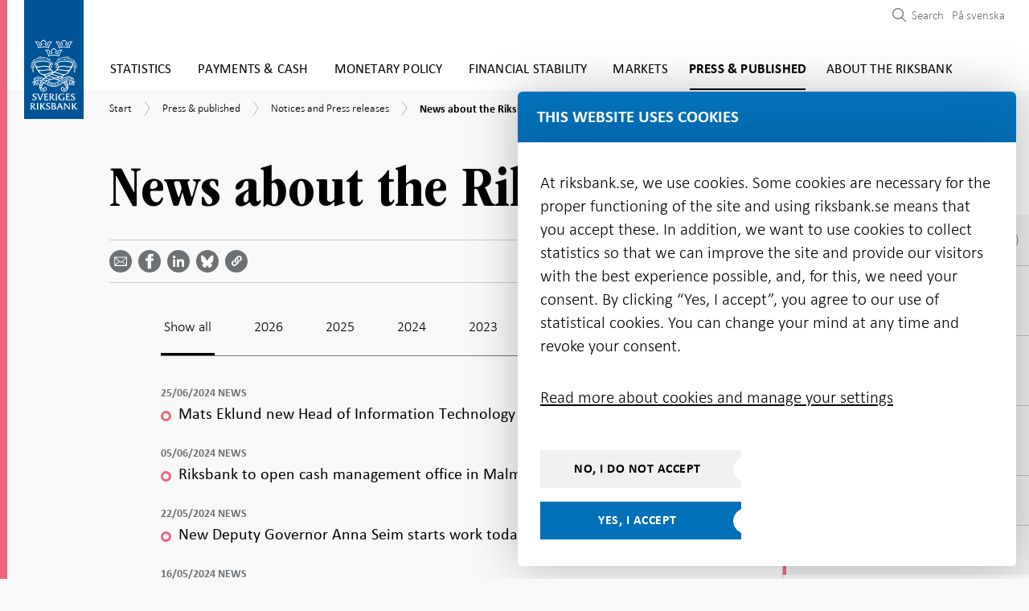

--- FILE ---
content_type: text/html; charset=utf-8
request_url: https://www.riksbank.se/en-gb/press-and-published/notices-and-press-releases/news-about-the-riksbank/?&page=4
body_size: 50036
content:
<!DOCTYPE html>
<html lang="en-GB">
<!-- ok --> 
<head>
	<meta charset="utf-8">
	<meta http-equiv="X-UA-Compatible" content="IE=edge"><script type="text/javascript">window.NREUM||(NREUM={});NREUM.info = {"beacon":"bam.nr-data.net","errorBeacon":"bam.nr-data.net","licenseKey":"800ced99d0","applicationID":"2827616","transactionName":"Z1NWYBQDC0VXARZfWl4ZeWIlTSREQgsBWlBgV1NRJQ0LQkQNDlpQQhldWgIHHQ==","queueTime":0,"applicationTime":207,"agent":"","atts":""}</script><script type="text/javascript">(window.NREUM||(NREUM={})).init={ajax:{deny_list:["bam.nr-data.net"]},feature_flags:["soft_nav"]};(window.NREUM||(NREUM={})).loader_config={licenseKey:"800ced99d0",applicationID:"2827616",browserID:"2827762"};window.NREUM||(NREUM={}),__nr_require=function(t,e,n){function r(n){if(!e[n]){var i=e[n]={exports:{}};t[n][0].call(i.exports,function(e){var i=t[n][1][e];return r(i||e)},i,i.exports)}return e[n].exports}if("function"==typeof __nr_require)return __nr_require;for(var i=0;i<n.length;i++)r(n[i]);return r}({1:[function(t,e,n){function r(){}function i(t,e,n,r){return function(){return s.recordSupportability("API/"+e+"/called"),o(t+e,[u.now()].concat(c(arguments)),n?null:this,r),n?void 0:this}}var o=t("handle"),a=t(9),c=t(10),f=t("ee").get("tracer"),u=t("loader"),s=t(4),d=NREUM;"undefined"==typeof window.newrelic&&(newrelic=d);var p=["setPageViewName","setCustomAttribute","setErrorHandler","finished","addToTrace","inlineHit","addRelease"],l="api-",v=l+"ixn-";a(p,function(t,e){d[e]=i(l,e,!0,"api")}),d.addPageAction=i(l,"addPageAction",!0),d.setCurrentRouteName=i(l,"routeName",!0),e.exports=newrelic,d.interaction=function(){return(new r).get()};var m=r.prototype={createTracer:function(t,e){var n={},r=this,i="function"==typeof e;return o(v+"tracer",[u.now(),t,n],r),function(){if(f.emit((i?"":"no-")+"fn-start",[u.now(),r,i],n),i)try{return e.apply(this,arguments)}catch(t){throw f.emit("fn-err",[arguments,this,t],n),t}finally{f.emit("fn-end",[u.now()],n)}}}};a("actionText,setName,setAttribute,save,ignore,onEnd,getContext,end,get".split(","),function(t,e){m[e]=i(v,e)}),newrelic.noticeError=function(t,e){"string"==typeof t&&(t=new Error(t)),s.recordSupportability("API/noticeError/called"),o("err",[t,u.now(),!1,e])}},{}],2:[function(t,e,n){function r(t){if(NREUM.init){for(var e=NREUM.init,n=t.split("."),r=0;r<n.length-1;r++)if(e=e[n[r]],"object"!=typeof e)return;return e=e[n[n.length-1]]}}e.exports={getConfiguration:r}},{}],3:[function(t,e,n){var r=!1;try{var i=Object.defineProperty({},"passive",{get:function(){r=!0}});window.addEventListener("testPassive",null,i),window.removeEventListener("testPassive",null,i)}catch(o){}e.exports=function(t){return r?{passive:!0,capture:!!t}:!!t}},{}],4:[function(t,e,n){function r(t,e){var n=[a,t,{name:t},e];return o("storeMetric",n,null,"api"),n}function i(t,e){var n=[c,t,{name:t},e];return o("storeEventMetrics",n,null,"api"),n}var o=t("handle"),a="sm",c="cm";e.exports={constants:{SUPPORTABILITY_METRIC:a,CUSTOM_METRIC:c},recordSupportability:r,recordCustom:i}},{}],5:[function(t,e,n){function r(){return c.exists&&performance.now?Math.round(performance.now()):(o=Math.max((new Date).getTime(),o))-a}function i(){return o}var o=(new Date).getTime(),a=o,c=t(11);e.exports=r,e.exports.offset=a,e.exports.getLastTimestamp=i},{}],6:[function(t,e,n){function r(t,e){var n=t.getEntries();n.forEach(function(t){"first-paint"===t.name?l("timing",["fp",Math.floor(t.startTime)]):"first-contentful-paint"===t.name&&l("timing",["fcp",Math.floor(t.startTime)])})}function i(t,e){var n=t.getEntries();if(n.length>0){var r=n[n.length-1];if(u&&u<r.startTime)return;var i=[r],o=a({});o&&i.push(o),l("lcp",i)}}function o(t){t.getEntries().forEach(function(t){t.hadRecentInput||l("cls",[t])})}function a(t){var e=navigator.connection||navigator.mozConnection||navigator.webkitConnection;if(e)return e.type&&(t["net-type"]=e.type),e.effectiveType&&(t["net-etype"]=e.effectiveType),e.rtt&&(t["net-rtt"]=e.rtt),e.downlink&&(t["net-dlink"]=e.downlink),t}function c(t){if(t instanceof y&&!w){var e=Math.round(t.timeStamp),n={type:t.type};a(n),e<=v.now()?n.fid=v.now()-e:e>v.offset&&e<=Date.now()?(e-=v.offset,n.fid=v.now()-e):e=v.now(),w=!0,l("timing",["fi",e,n])}}function f(t){"hidden"===t&&(u=v.now(),l("pageHide",[u]))}if(!("init"in NREUM&&"page_view_timing"in NREUM.init&&"enabled"in NREUM.init.page_view_timing&&NREUM.init.page_view_timing.enabled===!1)){var u,s,d,p,l=t("handle"),v=t("loader"),m=t(8),g=t(3),y=NREUM.o.EV;if("PerformanceObserver"in window&&"function"==typeof window.PerformanceObserver){s=new PerformanceObserver(r);try{s.observe({entryTypes:["paint"]})}catch(h){}d=new PerformanceObserver(i);try{d.observe({entryTypes:["largest-contentful-paint"]})}catch(h){}p=new PerformanceObserver(o);try{p.observe({type:"layout-shift",buffered:!0})}catch(h){}}if("addEventListener"in document){var w=!1,b=["click","keydown","mousedown","pointerdown","touchstart"];b.forEach(function(t){document.addEventListener(t,c,g(!1))})}m(f)}},{}],7:[function(t,e,n){function r(t,e){if(!i)return!1;if(t!==i)return!1;if(!e)return!0;if(!o)return!1;for(var n=o.split("."),r=e.split("."),a=0;a<r.length;a++)if(r[a]!==n[a])return!1;return!0}var i=null,o=null,a=/Version\/(\S+)\s+Safari/;if(navigator.userAgent){var c=navigator.userAgent,f=c.match(a);f&&c.indexOf("Chrome")===-1&&c.indexOf("Chromium")===-1&&(i="Safari",o=f[1])}e.exports={agent:i,version:o,match:r}},{}],8:[function(t,e,n){function r(t){function e(){t(c&&document[c]?document[c]:document[o]?"hidden":"visible")}"addEventListener"in document&&a&&document.addEventListener(a,e,i(!1))}var i=t(3);e.exports=r;var o,a,c;"undefined"!=typeof document.hidden?(o="hidden",a="visibilitychange",c="visibilityState"):"undefined"!=typeof document.msHidden?(o="msHidden",a="msvisibilitychange"):"undefined"!=typeof document.webkitHidden&&(o="webkitHidden",a="webkitvisibilitychange",c="webkitVisibilityState")},{}],9:[function(t,e,n){function r(t,e){var n=[],r="",o=0;for(r in t)i.call(t,r)&&(n[o]=e(r,t[r]),o+=1);return n}var i=Object.prototype.hasOwnProperty;e.exports=r},{}],10:[function(t,e,n){function r(t,e,n){e||(e=0),"undefined"==typeof n&&(n=t?t.length:0);for(var r=-1,i=n-e||0,o=Array(i<0?0:i);++r<i;)o[r]=t[e+r];return o}e.exports=r},{}],11:[function(t,e,n){e.exports={exists:"undefined"!=typeof window.performance&&window.performance.timing&&"undefined"!=typeof window.performance.timing.navigationStart}},{}],ee:[function(t,e,n){function r(){}function i(t){function e(t){return t&&t instanceof r?t:t?u(t,f,a):a()}function n(n,r,i,o,a){if(a!==!1&&(a=!0),!l.aborted||o){t&&a&&t(n,r,i);for(var c=e(i),f=m(n),u=f.length,s=0;s<u;s++)f[s].apply(c,r);var p=d[w[n]];return p&&p.push([b,n,r,c]),c}}function o(t,e){h[t]=m(t).concat(e)}function v(t,e){var n=h[t];if(n)for(var r=0;r<n.length;r++)n[r]===e&&n.splice(r,1)}function m(t){return h[t]||[]}function g(t){return p[t]=p[t]||i(n)}function y(t,e){l.aborted||s(t,function(t,n){e=e||"feature",w[n]=e,e in d||(d[e]=[])})}var h={},w={},b={on:o,addEventListener:o,removeEventListener:v,emit:n,get:g,listeners:m,context:e,buffer:y,abort:c,aborted:!1};return b}function o(t){return u(t,f,a)}function a(){return new r}function c(){(d.api||d.feature)&&(l.aborted=!0,d=l.backlog={})}var f="nr@context",u=t("gos"),s=t(9),d={},p={},l=e.exports=i();e.exports.getOrSetContext=o,l.backlog=d},{}],gos:[function(t,e,n){function r(t,e,n){if(i.call(t,e))return t[e];var r=n();if(Object.defineProperty&&Object.keys)try{return Object.defineProperty(t,e,{value:r,writable:!0,enumerable:!1}),r}catch(o){}return t[e]=r,r}var i=Object.prototype.hasOwnProperty;e.exports=r},{}],handle:[function(t,e,n){function r(t,e,n,r){i.buffer([t],r),i.emit(t,e,n)}var i=t("ee").get("handle");e.exports=r,r.ee=i},{}],id:[function(t,e,n){function r(t){var e=typeof t;return!t||"object"!==e&&"function"!==e?-1:t===window?0:a(t,o,function(){return i++})}var i=1,o="nr@id",a=t("gos");e.exports=r},{}],loader:[function(t,e,n){function r(){if(!M++){var t=T.info=NREUM.info,e=m.getElementsByTagName("script")[0];if(setTimeout(u.abort,3e4),!(t&&t.licenseKey&&t.applicationID&&e))return u.abort();f(x,function(e,n){t[e]||(t[e]=n)});var n=a();c("mark",["onload",n+T.offset],null,"api"),c("timing",["load",n]);var r=m.createElement("script");0===t.agent.indexOf("http://")||0===t.agent.indexOf("https://")?r.src=t.agent:r.src=l+"://"+t.agent,e.parentNode.insertBefore(r,e)}}function i(){"complete"===m.readyState&&o()}function o(){c("mark",["domContent",a()+T.offset],null,"api")}var a=t(5),c=t("handle"),f=t(9),u=t("ee"),s=t(7),d=t(2),p=t(3),l=d.getConfiguration("ssl")===!1?"http":"https",v=window,m=v.document,g="addEventListener",y="attachEvent",h=v.XMLHttpRequest,w=h&&h.prototype,b=!1;NREUM.o={ST:setTimeout,SI:v.setImmediate,CT:clearTimeout,XHR:h,REQ:v.Request,EV:v.Event,PR:v.Promise,MO:v.MutationObserver};var E=""+location,x={beacon:"bam.nr-data.net",errorBeacon:"bam.nr-data.net",agent:"js-agent.newrelic.com/nr-1216.min.js"},O=h&&w&&w[g]&&!/CriOS/.test(navigator.userAgent),T=e.exports={offset:a.getLastTimestamp(),now:a,origin:E,features:{},xhrWrappable:O,userAgent:s,disabled:b};if(!b){t(1),t(6),m[g]?(m[g]("DOMContentLoaded",o,p(!1)),v[g]("load",r,p(!1))):(m[y]("onreadystatechange",i),v[y]("onload",r)),c("mark",["firstbyte",a.getLastTimestamp()],null,"api");var M=0}},{}],"wrap-function":[function(t,e,n){function r(t,e){function n(e,n,r,f,u){function nrWrapper(){var o,a,s,p;try{a=this,o=d(arguments),s="function"==typeof r?r(o,a):r||{}}catch(l){i([l,"",[o,a,f],s],t)}c(n+"start",[o,a,f],s,u);try{return p=e.apply(a,o)}catch(v){throw c(n+"err",[o,a,v],s,u),v}finally{c(n+"end",[o,a,p],s,u)}}return a(e)?e:(n||(n=""),nrWrapper[p]=e,o(e,nrWrapper,t),nrWrapper)}function r(t,e,r,i,o){r||(r="");var c,f,u,s="-"===r.charAt(0);for(u=0;u<e.length;u++)f=e[u],c=t[f],a(c)||(t[f]=n(c,s?f+r:r,i,f,o))}function c(n,r,o,a){if(!v||e){var c=v;v=!0;try{t.emit(n,r,o,e,a)}catch(f){i([f,n,r,o],t)}v=c}}return t||(t=s),n.inPlace=r,n.flag=p,n}function i(t,e){e||(e=s);try{e.emit("internal-error",t)}catch(n){}}function o(t,e,n){if(Object.defineProperty&&Object.keys)try{var r=Object.keys(t);return r.forEach(function(n){Object.defineProperty(e,n,{get:function(){return t[n]},set:function(e){return t[n]=e,e}})}),e}catch(o){i([o],n)}for(var a in t)l.call(t,a)&&(e[a]=t[a]);return e}function a(t){return!(t&&t instanceof Function&&t.apply&&!t[p])}function c(t,e){var n=e(t);return n[p]=t,o(t,n,s),n}function f(t,e,n){var r=t[e];t[e]=c(r,n)}function u(){for(var t=arguments.length,e=new Array(t),n=0;n<t;++n)e[n]=arguments[n];return e}var s=t("ee"),d=t(10),p="nr@original",l=Object.prototype.hasOwnProperty,v=!1;e.exports=r,e.exports.wrapFunction=c,e.exports.wrapInPlace=f,e.exports.argsToArray=u},{}]},{},["loader"]);</script>
	<meta name="viewport" content="width=device-width, initial-scale=1.0">
	<meta name="format-detection" content="telephone=no">
	<meta name="google-site-verification" content="sdOi-jEKcceHRL4oogqQNBmFAV3PaJ2OuQrsM2pYgXg">
	<link rel="icon"
		  type="image/x-icon"
		  href="/favicon.png">

	<link rel="icon"
		  type="image/png"
		  href="/favicon.png">

	<link rel="apple-touch-icon" sizes="180x180" href="/riksbanken-ikon.png">

	<title>News about the Riksbank | Sveriges Riksbank</title>


    <meta name="robots" content="all">


	<meta property="og:type" content="website">
<meta property="og:url" content="https://www.riksbank.se/en-gb/press-and-published/notices-and-press-releases/news-about-the-riksbank/">
<meta property="og:title" content="News about the Riksbank">
<meta property="og:description" content="">
<meta property="og:image" content="https://www.riksbank.se/iv-images/publishedmedia/4mgrhhd6dcrr93d0ey0j/Riksbankshuset_open_graph.jpg">

<meta property="fb:app_id" content="441899529290792">

<meta name="twitter:card" content="summary_large_image">
<meta name="twitter:site" content="riksbanken">
<meta name="twitter:creator" content="riksbanken">
<meta name="twitter:title" content="News about the Riksbank">
<meta name="twitter:description" content="">
<meta name="twitter:image" content="https://www.riksbank.se/iv-images/publishedmedia/4mgrhhd6dcrr93d0ey0j/Riksbankshuset_open_graph.jpg">


		<link rel="canonical" href="https://www.riksbank.se/en-gb/press-and-published/notices-and-press-releases/news-about-the-riksbank/" />

		<link rel="alternate" href="https://www.riksbank.se/sv/press-och-publicerat/nyheter-och-pressmeddelanden/nyheter-om-riksbanken/" hreflang="sv" />

<link href="/Static/js/css/style.e0cb894dd578196624c5.bundle.css" rel="stylesheet"><script src="/Static/js/style.62bb39817db9d0484733.bundle.js"></script>
	

	<script type="text/javascript" src="/modules/EPiServer.Vizzit/ClientResources/js/vizzit.integration.js"></script>
<script type="text/javascript">
$vizzit$ = typeof $vizzit$ != 'undefined' ? $vizzit$ : {};
</script>
<script type="text/javascript">
$vizzit$ = {keys: $vizzit$.keys || {},client: $vizzit$.client || {},config: $vizzit$.config || {},endpoint: $vizzit$.endpoint || {},};
</script>
<script type="text/javascript">
$vizzit$.keys.public = 'PfVkocEeziQyxO4tmAeI8Bxsl1lwLgA9PUjUv0jxh/A=';
</script>
<script type="text/javascript">
$vizzit$.config.cookie_auto = false;
</script>
<script type="text/javascript">
$vizzit$.config.anonymize_ip = true;
</script>


	


<script type="application/ld+json">
	[
	{
	"@context": "http://schema.org",
	"@type": "WebSite",
	"name": "Sveriges Riksbank",
	"url": "https://www.riksbank.se/",
	"potentialAction": {
	"@type": "SearchAction",
	"target": "https://www.riksbank.se/en-gb/search/?query={query}",
	"query-input": "required name=query"
	}
	},
	{
	"@context": "http://schema.org",
	"@type": "Organization",
	"name": "Sveriges Riksbank",
	"url": "https://www.riksbank.se/",
	"logo": "https://www.riksbank.se/logo-riksbanken.png",
	"address": {
	"@type": "PostalAddress",
	"streetAddress":  "Brunkebergstorg 11",
	"postalCode": "11151",
	"addressLocality": "Stockholm, Sweden"
	},
	"contactPoint": {
	"@type": "ContactPoint",
	"telephone": "+46 8 787 00 00",
	"email": "registratorn@riksbank.se",
	"contactType": "customer service"
	},
	"sameAs": [
	"https://twitter.com/riksbanken",
	"https://www.linkedin.com/company/sveriges-riksbank/",
	"https://www.facebook.com/sverigesriksbank",
	"https://www.youtube.com/user/SverigesRiksbank"
	]
	}
		
			,
			{
			"@context": "https://schema.org",
			"@type": "Article",
			"headline": "News about the Riksbank",
			"image": [
				"https://www.riksbank.se/iv-images/publishedmedia/4mgrhhd6dcrr93d0ey0j/Riksbankshuset_open_graph.jpg"
			],
			"datePublished": "2019-11-29T14:18:30",
			"dateModified": "2026-01-16T12:26:43",
			"description": "",
			"mainEntityOfPage": {
				"@type": "WebPage",
				"@id": "https://www.riksbank.se/en-gb/press-and-published/notices-and-press-releases/news-about-the-riksbank/"
			},
			"author": {
				"@type": "Organization",
				"name": "Sveriges Riksbank",
				"logo": {
					"@type": "ImageObject",
					"url": "https://www.riksbank.se/logo-riksbanken.png"
				}
			},
			"publisher": {
				"@type": "Organization",
				"name": "Sveriges Riksbank",
				"logo": {
					"@type": "ImageObject",
					"url": "https://www.riksbank.se/logo-riksbanken.png"
				}
			}
			}
		
	]
</script>

</head>

<body>


	<div class="site section-theme-5">


		<header class="header-section js-preload-style">
			<div class="header-section__top-section">
				<div class="top-section__wrapper">
					


	<div class="logo" id="navigation">
		<a href="/en-gb" class="site-logo" id="sitelogo">
			<img src="/Content/images/logo-riksbanken.svg" width="79" height="158" alt="Logo Sveriges Riksbank">
		</a>
	</div>

<div class="main-menu">


	<a href="#main-content" class="focus-visible" aria-label="Skip to content"><span class="sr-only">Skip to content</span></a>

	<nav aria-label="Main Menu">
	<button type="button" class="mobile-menu__button js-toggle-mobile-menu" data-toggle="menu-container" aria-expanded="false" aria-controls="menu-list" aria-label="Toggle navigation">
		<span class="mobile-menu__button__menu-icon"></span>
	</button>
	<div class="menu-container" id="menu-list">
		<ul class="navigation-items navigation-items--small-screen mobile-menu js-mobile-menu">
				<li class="main-menu__item js-menu-item-expander section-theme-2   " data-level="1">
					<div class="menuitem__link-wrapper js-link-wrapper level-1">
						<a href="/en-gb/statistics/"   >Statistics</a>

							<div class="toggle-menuitems-wrapper">
								<button type="button"
										id="Statistics-12-button"
										class="js-submenuitems-button-state
										open-sub-menuitems js-open-sub-menuitems active
										
										 "
										aria-expanded="false"
										aria-controls="Statistics-12"
								>
									<span class="sr-only" data-button-close-translation="Close submenu" data-button-open-translation="Open submenu">Open submenu</span>
								</button>
							</div>
					</div>

						<ul id="Statistics-12" class="sub-menuitems js-sub-menuitems ">


<li class="sub-menu__item js-menu-item-expander   " data-level="2">
	<div class="menuitem__link-wrapper has-children js-link-wrapper level-2">

		<a class="js-scrollspy-link js-scrollspy-expand" data-id="/en-gb/statistics/interest-rates-and-exchange-rates/" href="/en-gb/statistics/interest-rates-and-exchange-rates/"    data-level="2">Interest rates and exchange rates</a>

			<div class="toggle-menuitems-wrapper">
				<button type="button"
						id="Interestratesandexchangerates-30524-button"
						class="js-submenuitems-button-state open-sub-menuitems js-open-sub-menuitems active "
						aria-expanded="false"
						aria-controls="Interestratesandexchangerates-30524"
						data-level="2"
				>
					<span class="sr-only" data-button-close-translation="Close submenu" data-button-open-translation="Open submenu">Open submenu</span>
				</button>
			</div>

	</div>
		<ul id="Interestratesandexchangerates-30524" class="sub-menuitems js-sub-menuitems ">


<li class="sub-menu__item js-menu-item-expander   " data-level="3">
	<div class="menuitem__link-wrapper  js-link-wrapper level-3">

		<a class="js-scrollspy-link js-scrollspy-expand" data-id="/en-gb/statistics/interest-rates-and-exchange-rates/search-interest-rates-and-exchange-rates/" href="/en-gb/statistics/interest-rates-and-exchange-rates/search-interest-rates-and-exchange-rates/"    data-level="3">Search interest rates and exchange rates</a>


	</div>
</li>


<li class="sub-menu__item js-menu-item-expander   " data-level="3">
	<div class="menuitem__link-wrapper  js-link-wrapper level-3">

		<a class="js-scrollspy-link js-scrollspy-expand" data-id="/en-gb/statistics/interest-rates-and-exchange-rates/search-annual-and-monthly-average-exchange-rates/" href="/en-gb/statistics/interest-rates-and-exchange-rates/search-annual-and-monthly-average-exchange-rates/"    data-level="3">Search annual and monthly average exchange rates</a>


	</div>
</li>


<li class="sub-menu__item js-menu-item-expander   " data-level="3">
	<div class="menuitem__link-wrapper  js-link-wrapper level-3">

		<a class="js-scrollspy-link js-scrollspy-expand" data-id="/en-gb/statistics/interest-rates-and-exchange-rates/search-cross-rates/" href="/en-gb/statistics/interest-rates-and-exchange-rates/search-cross-rates/"    data-level="3">Search cross rates</a>


	</div>
</li>


<li class="sub-menu__item js-menu-item-expander   " data-level="3">
	<div class="menuitem__link-wrapper  js-link-wrapper level-3">

		<a class="js-scrollspy-link js-scrollspy-expand" data-id="/en-gb/statistics/interest-rates-and-exchange-rates/historical-exchange-rates-and-discontinued-currencies/" href="/en-gb/statistics/interest-rates-and-exchange-rates/historical-exchange-rates-and-discontinued-currencies/"    data-level="3">Historical exchange rates and discontinued currencies</a>


	</div>
</li>


<li class="sub-menu__item js-menu-item-expander   " data-level="3">
	<div class="menuitem__link-wrapper  js-link-wrapper level-3">

		<a class="js-scrollspy-link js-scrollspy-expand" data-id="/en-gb/statistics/interest-rates-and-exchange-rates/policy-rate-deposit-and-lending-rate/" href="/en-gb/statistics/interest-rates-and-exchange-rates/policy-rate-deposit-and-lending-rate/"    data-level="3">Policy rate, deposit and lending rate</a>


	</div>
</li>


<li class="sub-menu__item js-menu-item-expander   " data-level="3">
	<div class="menuitem__link-wrapper  js-link-wrapper level-3">

		<a class="js-scrollspy-link js-scrollspy-expand" data-id="/en-gb/statistics/interest-rates-and-exchange-rates/reference-rate/" href="/en-gb/statistics/interest-rates-and-exchange-rates/reference-rate/"    data-level="3">The reference rate (pursuant to the Interest Act)</a>


	</div>
</li>


<li class="sub-menu__item js-menu-item-expander   " data-level="3">
	<div class="menuitem__link-wrapper has-children js-link-wrapper level-3">

		<a class="js-scrollspy-link js-scrollspy-expand" data-id="/en-gb/statistics/interest-rates-and-exchange-rates/retrieving-interest-rates-and-exchange-rates-via-api/" href="/en-gb/statistics/interest-rates-and-exchange-rates/retrieving-interest-rates-and-exchange-rates-via-api/"    data-level="3">Retrieving interest rates and exchange rates via API</a>

			<div class="toggle-menuitems-wrapper">
				<button type="button"
						id="RetrievinginterestratesandexchangeratesviaAPI-30568-button"
						class="js-submenuitems-button-state open-sub-menuitems js-open-sub-menuitems active "
						aria-expanded="false"
						aria-controls="RetrievinginterestratesandexchangeratesviaAPI-30568"
						data-level="3"
				>
					<span class="sr-only" data-button-close-translation="Close submenu" data-button-open-translation="Open submenu">Open submenu</span>
				</button>
			</div>

	</div>
		<ul id="RetrievinginterestratesandexchangeratesviaAPI-30568" class="sub-menuitems js-sub-menuitems ">


<li class="sub-menu__item js-menu-item-expander   " data-level="4">
	<div class="menuitem__link-wrapper  js-link-wrapper level-4">

		<a class="js-scrollspy-link js-scrollspy-expand" data-id="/en-gb/statistics/interest-rates-and-exchange-rates/retrieving-interest-rates-and-exchange-rates-via-api/faq--the-api-for-interest-rates-and-exchange-rates/" href="/en-gb/statistics/interest-rates-and-exchange-rates/retrieving-interest-rates-and-exchange-rates-via-api/faq--the-api-for-interest-rates-and-exchange-rates/"    data-level="4">FAQ – The API for interest rates and exchange rates</a>


	</div>
</li>


<li class="sub-menu__item js-menu-item-expander   " data-level="4">
	<div class="menuitem__link-wrapper  js-link-wrapper level-4">

		<a class="js-scrollspy-link js-scrollspy-expand" data-id="/en-gb/statistics/interest-rates-and-exchange-rates/retrieving-interest-rates-and-exchange-rates-via-api/series-for-the-api/" href="/en-gb/statistics/interest-rates-and-exchange-rates/retrieving-interest-rates-and-exchange-rates-via-api/series-for-the-api/"    data-level="4">Series for the API</a>


	</div>
</li>

		</ul>
</li>


<li class="sub-menu__item js-menu-item-expander   " data-level="3">
	<div class="menuitem__link-wrapper has-children js-link-wrapper level-3">

		<a class="js-scrollspy-link js-scrollspy-expand" data-id="/en-gb/statistics/interest-rates-and-exchange-rates/explanations--interest-rates-and-exchange-rates/" href="/en-gb/statistics/interest-rates-and-exchange-rates/explanations--interest-rates-and-exchange-rates/"    data-level="3">Explanations – interest rates and exchange rates</a>

			<div class="toggle-menuitems-wrapper">
				<button type="button"
						id="Explanations–interestratesandexchangerates-30571-button"
						class="js-submenuitems-button-state open-sub-menuitems js-open-sub-menuitems active "
						aria-expanded="false"
						aria-controls="Explanations–interestratesandexchangerates-30571"
						data-level="3"
				>
					<span class="sr-only" data-button-close-translation="Close submenu" data-button-open-translation="Open submenu">Open submenu</span>
				</button>
			</div>

	</div>
		<ul id="Explanations–interestratesandexchangerates-30571" class="sub-menuitems js-sub-menuitems ">


<li class="sub-menu__item js-menu-item-expander   " data-level="4">
	<div class="menuitem__link-wrapper  js-link-wrapper level-4">

		<a class="js-scrollspy-link js-scrollspy-expand" data-id="/en-gb/statistics/interest-rates-and-exchange-rates/explanations--interest-rates-and-exchange-rates/frequently-asked-questions-about-exchange-rates/" href="/en-gb/statistics/interest-rates-and-exchange-rates/explanations--interest-rates-and-exchange-rates/frequently-asked-questions-about-exchange-rates/"    data-level="4">Frequently asked questions about exchange rates</a>


	</div>
</li>


<li class="sub-menu__item js-menu-item-expander   " data-level="4">
	<div class="menuitem__link-wrapper  js-link-wrapper level-4">

		<a class="js-scrollspy-link js-scrollspy-expand" data-id="/en-gb/statistics/interest-rates-and-exchange-rates/explanations--interest-rates-and-exchange-rates/currency/" href="/en-gb/statistics/interest-rates-and-exchange-rates/explanations--interest-rates-and-exchange-rates/currency/"    data-level="4">Currency codes</a>


	</div>
</li>


<li class="sub-menu__item js-menu-item-expander   " data-level="4">
	<div class="menuitem__link-wrapper  js-link-wrapper level-4">

		<a class="js-scrollspy-link js-scrollspy-expand" data-id="/en-gb/statistics/interest-rates-and-exchange-rates/explanations--interest-rates-and-exchange-rates/riksbank-rates/" href="/en-gb/statistics/interest-rates-and-exchange-rates/explanations--interest-rates-and-exchange-rates/riksbank-rates/"    data-level="4">Riksbank rates</a>


	</div>
</li>


<li class="sub-menu__item js-menu-item-expander   " data-level="4">
	<div class="menuitem__link-wrapper has-children js-link-wrapper level-4">

		<a class="js-scrollspy-link js-scrollspy-expand" data-id="/en-gb/statistics/interest-rates-and-exchange-rates/explanations--interest-rates-and-exchange-rates/swedish-market-rates/" href="/en-gb/statistics/interest-rates-and-exchange-rates/explanations--interest-rates-and-exchange-rates/swedish-market-rates/"    data-level="4">Swedish market rates</a>

			<div class="toggle-menuitems-wrapper">
				<button type="button"
						id="Swedishmarketrates-1168-button"
						class="js-submenuitems-button-state open-sub-menuitems js-open-sub-menuitems active "
						aria-expanded="false"
						aria-controls="Swedishmarketrates-1168"
						data-level="4"
				>
					<span class="sr-only" data-button-close-translation="Close submenu" data-button-open-translation="Open submenu">Open submenu</span>
				</button>
			</div>

	</div>
		<ul id="Swedishmarketrates-1168" class="sub-menuitems js-sub-menuitems ">


<li class="sub-menu__item js-menu-item-expander   " data-level="5">
	<div class="menuitem__link-wrapper  js-link-wrapper level-5">

		<a class="js-scrollspy-link js-scrollspy-expand" data-id="/en-gb/statistics/interest-rates-and-exchange-rates/explanations--interest-rates-and-exchange-rates/swedish-market-rates/stibor/" href="/en-gb/statistics/interest-rates-and-exchange-rates/explanations--interest-rates-and-exchange-rates/swedish-market-rates/stibor/"    data-level="5">STIBOR</a>


	</div>
</li>

		</ul>
</li>


<li class="sub-menu__item js-menu-item-expander   " data-level="4">
	<div class="menuitem__link-wrapper  js-link-wrapper level-4">

		<a class="js-scrollspy-link js-scrollspy-expand" data-id="/en-gb/statistics/interest-rates-and-exchange-rates/explanations--interest-rates-and-exchange-rates/international-market-rates/" href="/en-gb/statistics/interest-rates-and-exchange-rates/explanations--interest-rates-and-exchange-rates/international-market-rates/"    data-level="4">International market rates</a>


	</div>
</li>


<li class="sub-menu__item js-menu-item-expander   " data-level="4">
	<div class="menuitem__link-wrapper  js-link-wrapper level-4">

		<a class="js-scrollspy-link js-scrollspy-expand" data-id="/en-gb/statistics/interest-rates-and-exchange-rates/explanations--interest-rates-and-exchange-rates/effective-exchange-rate-indices/" href="/en-gb/statistics/interest-rates-and-exchange-rates/explanations--interest-rates-and-exchange-rates/effective-exchange-rate-indices/"    data-level="4">Effective exchange rate index</a>


	</div>
</li>

		</ul>
</li>

		</ul>
</li>


<li class="sub-menu__item js-menu-item-expander   " data-level="2">
	<div class="menuitem__link-wrapper has-children js-link-wrapper level-2">

		<a class="js-scrollspy-link js-scrollspy-expand" data-id="/en-gb/statistics/swestr/" href="/en-gb/statistics/swestr/"    data-level="2">SWESTR</a>

			<div class="toggle-menuitems-wrapper">
				<button type="button"
						id="SWESTR-17735-button"
						class="js-submenuitems-button-state open-sub-menuitems js-open-sub-menuitems active "
						aria-expanded="false"
						aria-controls="SWESTR-17735"
						data-level="2"
				>
					<span class="sr-only" data-button-close-translation="Close submenu" data-button-open-translation="Open submenu">Open submenu</span>
				</button>
			</div>

	</div>
		<ul id="SWESTR-17735" class="sub-menuitems js-sub-menuitems ">


<li class="sub-menu__item js-menu-item-expander   " data-level="3">
	<div class="menuitem__link-wrapper  js-link-wrapper level-3">

		<a class="js-scrollspy-link js-scrollspy-expand" data-id="/en-gb/statistics/swestr/search-swestr/" href="/en-gb/statistics/swestr/search-swestr/"    data-level="3">Search SWESTR data</a>


	</div>
</li>


<li class="sub-menu__item js-menu-item-expander   " data-level="3">
	<div class="menuitem__link-wrapper has-children js-link-wrapper level-3">

		<a class="js-scrollspy-link js-scrollspy-expand" data-id="/en-gb/statistics/swestr/calculation-method-and-transaction-dataset-for-swestr/" href="/en-gb/statistics/swestr/calculation-method-and-transaction-dataset-for-swestr/"    data-level="3">Calculation method and transaction dataset</a>

			<div class="toggle-menuitems-wrapper">
				<button type="button"
						id="Calculationmethodandtransactiondataset-17736-button"
						class="js-submenuitems-button-state open-sub-menuitems js-open-sub-menuitems active "
						aria-expanded="false"
						aria-controls="Calculationmethodandtransactiondataset-17736"
						data-level="3"
				>
					<span class="sr-only" data-button-close-translation="Close submenu" data-button-open-translation="Open submenu">Open submenu</span>
				</button>
			</div>

	</div>
		<ul id="Calculationmethodandtransactiondataset-17736" class="sub-menuitems js-sub-menuitems ">


<li class="sub-menu__item js-menu-item-expander   " data-level="4">
	<div class="menuitem__link-wrapper  js-link-wrapper level-4">

		<a class="js-scrollspy-link js-scrollspy-expand" data-id="/en-gb/statistics/swestr/calculation-method-and-transaction-dataset-for-swestr/data-source-for-swestr/" href="/en-gb/statistics/swestr/calculation-method-and-transaction-dataset-for-swestr/data-source-for-swestr/"    data-level="4">Data source for SWESTR</a>


	</div>
</li>


<li class="sub-menu__item js-menu-item-expander   " data-level="4">
	<div class="menuitem__link-wrapper  js-link-wrapper level-4">

		<a class="js-scrollspy-link js-scrollspy-expand" data-id="/en-gb/statistics/swestr/calculation-method-and-transaction-dataset-for-swestr/report-on-the-transaction-dataset-for-swestr/" href="/en-gb/statistics/swestr/calculation-method-and-transaction-dataset-for-swestr/report-on-the-transaction-dataset-for-swestr/"    data-level="4">Report on the transaction dataset for SWESTR</a>


	</div>
</li>

		</ul>
</li>


<li class="sub-menu__item js-menu-item-expander   " data-level="3">
	<div class="menuitem__link-wrapper  js-link-wrapper level-3">

		<a class="js-scrollspy-link js-scrollspy-expand" data-id="/en-gb/statistics/swestr/process-for-the-publication-of-swestr/" href="/en-gb/statistics/swestr/process-for-the-publication-of-swestr/"    data-level="3">Process for the publication</a>


	</div>
</li>


<li class="sub-menu__item js-menu-item-expander   " data-level="3">
	<div class="menuitem__link-wrapper  js-link-wrapper level-3">

		<a class="js-scrollspy-link js-scrollspy-expand" data-id="/en-gb/statistics/swestr/swestr-average-rates-and-index/" href="/en-gb/statistics/swestr/swestr-average-rates-and-index/"    data-level="3">SWESTR average rates and index</a>


	</div>
</li>


<li class="sub-menu__item js-menu-item-expander   " data-level="3">
	<div class="menuitem__link-wrapper has-children js-link-wrapper level-3">

		<a class="js-scrollspy-link js-scrollspy-expand" data-id="/en-gb/statistics/swestr/governance-of-swestr/" href="/en-gb/statistics/swestr/governance-of-swestr/"    data-level="3">Governance</a>

			<div class="toggle-menuitems-wrapper">
				<button type="button"
						id="Governance-17750-button"
						class="js-submenuitems-button-state open-sub-menuitems js-open-sub-menuitems active "
						aria-expanded="false"
						aria-controls="Governance-17750"
						data-level="3"
				>
					<span class="sr-only" data-button-close-translation="Close submenu" data-button-open-translation="Open submenu">Open submenu</span>
				</button>
			</div>

	</div>
		<ul id="Governance-17750" class="sub-menuitems js-sub-menuitems ">


<li class="sub-menu__item js-menu-item-expander   " data-level="4">
	<div class="menuitem__link-wrapper  js-link-wrapper level-4">

		<a class="js-scrollspy-link js-scrollspy-expand" data-id="/en-gb/statistics/swestr/governance-of-swestr/oversight/" href="/en-gb/statistics/swestr/governance-of-swestr/oversight/"    data-level="4">Oversight</a>


	</div>
</li>


<li class="sub-menu__item js-menu-item-expander   " data-level="4">
	<div class="menuitem__link-wrapper  js-link-wrapper level-4">

		<a class="js-scrollspy-link js-scrollspy-expand" data-id="/en-gb/statistics/swestr/governance-of-swestr/the-riksbanks-role-as-administrator-of-swestr/" href="/en-gb/statistics/swestr/governance-of-swestr/the-riksbanks-role-as-administrator-of-swestr/"    data-level="4">The Riksbank&#39;s role as administrator of SWESTR</a>


	</div>
</li>

		</ul>
</li>


<li class="sub-menu__item js-menu-item-expander   " data-level="3">
	<div class="menuitem__link-wrapper has-children js-link-wrapper level-3">

		<a class="js-scrollspy-link js-scrollspy-expand" data-id="/en-gb/statistics/swestr/for-reporting-agencies/" href="/en-gb/statistics/swestr/for-reporting-agencies/"    data-level="3">For reporting agencies</a>

			<div class="toggle-menuitems-wrapper">
				<button type="button"
						id="Forreportingagencies-17760-button"
						class="js-submenuitems-button-state open-sub-menuitems js-open-sub-menuitems active "
						aria-expanded="false"
						aria-controls="Forreportingagencies-17760"
						data-level="3"
				>
					<span class="sr-only" data-button-close-translation="Close submenu" data-button-open-translation="Open submenu">Open submenu</span>
				</button>
			</div>

	</div>
		<ul id="Forreportingagencies-17760" class="sub-menuitems js-sub-menuitems ">


<li class="sub-menu__item js-menu-item-expander   " data-level="4">
	<div class="menuitem__link-wrapper  js-link-wrapper level-4">

		<a class="js-scrollspy-link js-scrollspy-expand" data-id="/en-gb/statistics/swestr/for-reporting-agencies/faqs-about-reporting/" href="/en-gb/statistics/swestr/for-reporting-agencies/faqs-about-reporting/"    data-level="4">FAQs about reporting</a>


	</div>
</li>

		</ul>
</li>


<li class="sub-menu__item js-menu-item-expander   " data-level="3">
	<div class="menuitem__link-wrapper  js-link-wrapper level-3">

		<a class="js-scrollspy-link js-scrollspy-expand" data-id="/en-gb/statistics/swestr/conditions-for-use-and-re-publishing/" href="/en-gb/statistics/swestr/conditions-for-use-and-re-publishing/"    data-level="3">Conditions for the use and re-publication of SWESTR</a>


	</div>
</li>


<li class="sub-menu__item js-menu-item-expander   " data-level="3">
	<div class="menuitem__link-wrapper  js-link-wrapper level-3">

		<a class="js-scrollspy-link js-scrollspy-expand" data-id="/en-gb/statistics/swestr/collecting-swestr-via-api/" href="/en-gb/statistics/swestr/collecting-swestr-via-api/"    data-level="3">Collecting SWESTR via API</a>


	</div>
</li>


<li class="sub-menu__item js-menu-item-expander   " data-level="3">
	<div class="menuitem__link-wrapper has-children js-link-wrapper level-3">

		<a class="js-scrollspy-link js-scrollspy-expand" data-id="/en-gb/statistics/swestr/swestr-advisory-group/" href="/en-gb/statistics/swestr/swestr-advisory-group/"    data-level="3">SWESTR Advisory Group</a>

			<div class="toggle-menuitems-wrapper">
				<button type="button"
						id="SWESTRAdvisoryGroup-17779-button"
						class="js-submenuitems-button-state open-sub-menuitems js-open-sub-menuitems active "
						aria-expanded="false"
						aria-controls="SWESTRAdvisoryGroup-17779"
						data-level="3"
				>
					<span class="sr-only" data-button-close-translation="Close submenu" data-button-open-translation="Open submenu">Open submenu</span>
				</button>
			</div>

	</div>
		<ul id="SWESTRAdvisoryGroup-17779" class="sub-menuitems js-sub-menuitems ">


<li class="sub-menu__item js-menu-item-expander   " data-level="4">
	<div class="menuitem__link-wrapper  js-link-wrapper level-4">

		<a class="js-scrollspy-link js-scrollspy-expand" data-id="/en-gb/statistics/swestr/swestr-advisory-group/forum-on-reference-rates/" href="/en-gb/statistics/swestr/swestr-advisory-group/forum-on-reference-rates/"    data-level="4">Forum on reference rates</a>


	</div>
</li>

		</ul>
</li>


<li class="sub-menu__item js-menu-item-expander   " data-level="3">
	<div class="menuitem__link-wrapper  js-link-wrapper level-3">

		<a class="js-scrollspy-link js-scrollspy-expand" data-id="/en-gb/statistics/swestr/historical-proxy-for-swestr/" href="/en-gb/statistics/swestr/historical-proxy-for-swestr/"    data-level="3">Historical estimates</a>


	</div>
</li>


<li class="sub-menu__item js-menu-item-expander   " data-level="3">
	<div class="menuitem__link-wrapper  js-link-wrapper level-3">

		<a class="js-scrollspy-link js-scrollspy-expand" data-id="/en-gb/statistics/swestr/annual-report--the-development-of-swestr/" href="/en-gb/statistics/swestr/annual-report--the-development-of-swestr/"    data-level="3">Annual report on SWESTR</a>


	</div>
</li>


<li class="sub-menu__item js-menu-item-expander   " data-level="3">
	<div class="menuitem__link-wrapper has-children js-link-wrapper level-3">

		<a class="js-scrollspy-link js-scrollspy-expand" data-id="/en-gb/statistics/swestr/background-on-swestr/" href="/en-gb/statistics/swestr/background-on-swestr/"    data-level="3">Background</a>

			<div class="toggle-menuitems-wrapper">
				<button type="button"
						id="Background-17780-button"
						class="js-submenuitems-button-state open-sub-menuitems js-open-sub-menuitems active "
						aria-expanded="false"
						aria-controls="Background-17780"
						data-level="3"
				>
					<span class="sr-only" data-button-close-translation="Close submenu" data-button-open-translation="Open submenu">Open submenu</span>
				</button>
			</div>

	</div>
		<ul id="Background-17780" class="sub-menuitems js-sub-menuitems ">


<li class="sub-menu__item js-menu-item-expander   " data-level="4">
	<div class="menuitem__link-wrapper  js-link-wrapper level-4">

		<a class="js-scrollspy-link js-scrollspy-expand" data-id="/en-gb/statistics/swestr/background-on-swestr/test-period-for-swestr/" href="/en-gb/statistics/swestr/background-on-swestr/test-period-for-swestr/"    data-level="4">Test period</a>


	</div>
</li>

		</ul>
</li>

		</ul>
</li>


<li class="sub-menu__item js-menu-item-expander   " data-level="2">
	<div class="menuitem__link-wrapper has-children js-link-wrapper level-2">

		<a class="js-scrollspy-link js-scrollspy-expand" data-id="/en-gb/statistics/financial-market-statistics/" href="/en-gb/statistics/financial-market-statistics/"    data-level="2">Financial Market Statistics</a>

			<div class="toggle-menuitems-wrapper">
				<button type="button"
						id="FinancialMarketStatistics-1180-button"
						class="js-submenuitems-button-state open-sub-menuitems js-open-sub-menuitems active "
						aria-expanded="false"
						aria-controls="FinancialMarketStatistics-1180"
						data-level="2"
				>
					<span class="sr-only" data-button-close-translation="Close submenu" data-button-open-translation="Open submenu">Open submenu</span>
				</button>
			</div>

	</div>
		<ul id="FinancialMarketStatistics-1180" class="sub-menuitems js-sub-menuitems ">


<li class="sub-menu__item js-menu-item-expander   " data-level="3">
	<div class="menuitem__link-wrapper  js-link-wrapper level-3">

		<a class="js-scrollspy-link js-scrollspy-expand" data-id="/en-gb/statistics/financial-market-statistics/list-of-swedish-monetary-financial-institutions/" href="/en-gb/statistics/financial-market-statistics/list-of-swedish-monetary-financial-institutions/"    data-level="3">List of Swedish Monetary Financial Institutions</a>


	</div>
</li>

		</ul>
</li>


<li class="sub-menu__item js-menu-item-expander   " data-level="2">
	<div class="menuitem__link-wrapper  js-link-wrapper level-2">

		<a class="js-scrollspy-link js-scrollspy-expand" data-id="/en-gb/statistics/balance-of-payments-statistics/" href="/en-gb/statistics/balance-of-payments-statistics/"    data-level="2">Balance of payments statistics</a>


	</div>
</li>


<li class="sub-menu__item js-menu-item-expander   " data-level="2">
	<div class="menuitem__link-wrapper  js-link-wrapper level-2">

		<a class="js-scrollspy-link js-scrollspy-expand" data-id="/en-gb/statistics/securities-statistics/" href="/en-gb/statistics/securities-statistics/"    data-level="2">Securities statistics</a>


	</div>
</li>


<li class="sub-menu__item js-menu-item-expander   " data-level="2">
	<div class="menuitem__link-wrapper has-children js-link-wrapper level-2">

		<a class="js-scrollspy-link js-scrollspy-expand" data-id="/en-gb/statistics/turnover-statistics/" href="/en-gb/statistics/turnover-statistics/"    data-level="2">Turnover statistics</a>

			<div class="toggle-menuitems-wrapper">
				<button type="button"
						id="Turnoverstatistics-1704-button"
						class="js-submenuitems-button-state open-sub-menuitems js-open-sub-menuitems active "
						aria-expanded="false"
						aria-controls="Turnoverstatistics-1704"
						data-level="2"
				>
					<span class="sr-only" data-button-close-translation="Close submenu" data-button-open-translation="Open submenu">Open submenu</span>
				</button>
			</div>

	</div>
		<ul id="Turnoverstatistics-1704" class="sub-menuitems js-sub-menuitems ">


<li class="sub-menu__item js-menu-item-expander   " data-level="3">
	<div class="menuitem__link-wrapper  js-link-wrapper level-3">

		<a class="js-scrollspy-link js-scrollspy-expand" data-id="/en-gb/statistics/turnover-statistics/fi-market/" href="/en-gb/statistics/turnover-statistics/fi-market/"    data-level="3">FI Market</a>


	</div>
</li>


<li class="sub-menu__item js-menu-item-expander   " data-level="3">
	<div class="menuitem__link-wrapper  js-link-wrapper level-3">

		<a class="js-scrollspy-link js-scrollspy-expand" data-id="/en-gb/statistics/turnover-statistics/fx-market/" href="/en-gb/statistics/turnover-statistics/fx-market/"    data-level="3">FX Market</a>


	</div>
</li>


<li class="sub-menu__item js-menu-item-expander   " data-level="3">
	<div class="menuitem__link-wrapper  js-link-wrapper level-3">

		<a class="js-scrollspy-link js-scrollspy-expand" data-id="/en-gb/statistics/turnover-statistics/ird-market/" href="/en-gb/statistics/turnover-statistics/ird-market/"    data-level="3">IRD Market</a>


	</div>
</li>


<li class="sub-menu__item js-menu-item-expander   " data-level="3">
	<div class="menuitem__link-wrapper  js-link-wrapper level-3">

		<a class="js-scrollspy-link js-scrollspy-expand" data-id="/en-gb/statistics/turnover-statistics/retrieving-turnover-statistics-via-api/" href="/en-gb/statistics/turnover-statistics/retrieving-turnover-statistics-via-api/"    data-level="3">Retrieving turnover statistics via API</a>


	</div>
</li>


<li class="sub-menu__item js-menu-item-expander   " data-level="3">
	<div class="menuitem__link-wrapper has-children js-link-wrapper level-3">

		<a class="js-scrollspy-link js-scrollspy-expand" data-id="/en-gb/statistics/turnover-statistics/selma/" href="/en-gb/statistics/turnover-statistics/selma/"    data-level="3">SELMA-reporting</a>

			<div class="toggle-menuitems-wrapper">
				<button type="button"
						id="SELMA-reporting-1302-button"
						class="js-submenuitems-button-state open-sub-menuitems js-open-sub-menuitems active "
						aria-expanded="false"
						aria-controls="SELMA-reporting-1302"
						data-level="3"
				>
					<span class="sr-only" data-button-close-translation="Close submenu" data-button-open-translation="Open submenu">Open submenu</span>
				</button>
			</div>

	</div>
		<ul id="SELMA-reporting-1302" class="sub-menuitems js-sub-menuitems ">


<li class="sub-menu__item js-menu-item-expander   " data-level="4">
	<div class="menuitem__link-wrapper  js-link-wrapper level-4">

		<a class="js-scrollspy-link js-scrollspy-expand" data-id="/en-gb/statistics/turnover-statistics/selma/questions-and-aswers/" href="/en-gb/statistics/turnover-statistics/selma/questions-and-aswers/"    data-level="4">Questions and answers</a>


	</div>
</li>

		</ul>
</li>

		</ul>
</li>


<li class="sub-menu__item js-menu-item-expander   " data-level="2">
	<div class="menuitem__link-wrapper has-children js-link-wrapper level-2">

		<a class="js-scrollspy-link js-scrollspy-expand" data-id="/en-gb/statistics/statistics-on-payments/" href="/en-gb/statistics/statistics-on-payments/"    data-level="2">Statistics on payments</a>

			<div class="toggle-menuitems-wrapper">
				<button type="button"
						id="Statisticsonpayments-8306-button"
						class="js-submenuitems-button-state open-sub-menuitems js-open-sub-menuitems active "
						aria-expanded="false"
						aria-controls="Statisticsonpayments-8306"
						data-level="2"
				>
					<span class="sr-only" data-button-close-translation="Close submenu" data-button-open-translation="Open submenu">Open submenu</span>
				</button>
			</div>

	</div>
		<ul id="Statisticsonpayments-8306" class="sub-menuitems js-sub-menuitems ">


<li class="sub-menu__item js-menu-item-expander   " data-level="3">
	<div class="menuitem__link-wrapper  js-link-wrapper level-3">

		<a class="js-scrollspy-link js-scrollspy-expand" data-id="/en-gb/statistics/statistics-on-payments/for-reporting-agents/" href="/en-gb/statistics/statistics-on-payments/for-reporting-agents/"    data-level="3">For reporting agents</a>


	</div>
</li>

		</ul>
</li>


<li class="sub-menu__item js-menu-item-expander   " data-level="2">
	<div class="menuitem__link-wrapper  js-link-wrapper level-2">

		<a class="js-scrollspy-link js-scrollspy-expand" data-id="/en-gb/statistics/statistics-on-banknotes-and-coins/" href="/en-gb/statistics/statistics-on-banknotes-and-coins/"    data-level="2">Statistics on banknotes and coins</a>


	</div>
</li>


<li class="sub-menu__item js-menu-item-expander   " data-level="2">
	<div class="menuitem__link-wrapper  js-link-wrapper level-2">

		<a class="js-scrollspy-link js-scrollspy-expand" data-id="/en-gb/statistics/statistics-on-payments-in-rix/" href="/en-gb/statistics/statistics-on-payments-in-rix/"    data-level="2">Statistics on payments in RIX-RTGS</a>


	</div>
</li>


<li class="sub-menu__item js-menu-item-expander   " data-level="2">
	<div class="menuitem__link-wrapper  js-link-wrapper level-2">

		<a class="js-scrollspy-link js-scrollspy-expand" data-id="/en-gb/statistics/payment-patterns/" href="/en-gb/statistics/payment-patterns/"    data-level="2">Payment habits of Swedish people</a>


	</div>
</li>


<li class="sub-menu__item js-menu-item-expander   " data-level="2">
	<div class="menuitem__link-wrapper has-children js-link-wrapper level-2">

		<a class="js-scrollspy-link js-scrollspy-expand" data-id="/en-gb/statistics/riksbanks-balance-sheet/" href="/en-gb/statistics/riksbanks-balance-sheet/"    data-level="2">Riksbank&#39;s balance sheet</a>

			<div class="toggle-menuitems-wrapper">
				<button type="button"
						id="Riksbank&#39;sbalancesheet-1189-button"
						class="js-submenuitems-button-state open-sub-menuitems js-open-sub-menuitems active "
						aria-expanded="false"
						aria-controls="Riksbank&#39;sbalancesheet-1189"
						data-level="2"
				>
					<span class="sr-only" data-button-close-translation="Close submenu" data-button-open-translation="Open submenu">Open submenu</span>
				</button>
			</div>

	</div>
		<ul id="Riksbank&#39;sbalancesheet-1189" class="sub-menuitems js-sub-menuitems ">


<li class="sub-menu__item js-menu-item-expander   " data-level="3">
	<div class="menuitem__link-wrapper  js-link-wrapper level-3">

		<a class="js-scrollspy-link js-scrollspy-expand" data-id="/en-gb/statistics/riksbanks-balance-sheet/the-riksbanks-assets-and-liabilities-the-weekly-report/" href="/en-gb/statistics/riksbanks-balance-sheet/the-riksbanks-assets-and-liabilities-the-weekly-report/"    data-level="3">The Riksbank&#39;s assets and liabilities, the Weekly Report</a>


	</div>
</li>


<li class="sub-menu__item js-menu-item-expander   " data-level="3">
	<div class="menuitem__link-wrapper  js-link-wrapper level-3">

		<a class="js-scrollspy-link js-scrollspy-expand" data-id="/en-gb/statistics/riksbanks-balance-sheet/official-reserve-assets-weekly-report/" href="/en-gb/statistics/riksbanks-balance-sheet/official-reserve-assets-weekly-report/"    data-level="3">Official reserve assets (weekly report)</a>


	</div>
</li>


<li class="sub-menu__item js-menu-item-expander   " data-level="3">
	<div class="menuitem__link-wrapper  js-link-wrapper level-3">

		<a class="js-scrollspy-link js-scrollspy-expand" data-id="/en-gb/statistics/riksbanks-balance-sheet/international-reserve-and-foreign-currency-liquidity/" href="/en-gb/statistics/riksbanks-balance-sheet/international-reserve-and-foreign-currency-liquidity/"    data-level="3">International Reserve and Foreign Currency Liquidity</a>


	</div>
</li>


<li class="sub-menu__item js-menu-item-expander   " data-level="3">
	<div class="menuitem__link-wrapper  js-link-wrapper level-3">

		<a class="js-scrollspy-link js-scrollspy-expand" data-id="/en-gb/statistics/riksbanks-balance-sheet/the-riksbanks-accounting-principles/" href="/en-gb/statistics/riksbanks-balance-sheet/the-riksbanks-accounting-principles/"    data-level="3">The Riksbank&#39;s accounting principles</a>


	</div>
</li>


<li class="sub-menu__item js-menu-item-expander   " data-level="3">
	<div class="menuitem__link-wrapper  js-link-wrapper level-3">

		<a class="js-scrollspy-link js-scrollspy-expand" data-id="/en-gb/statistics/riksbanks-balance-sheet/the-framework-for-the-riksbanks-equity-in-the-sveriges-riksbank-act/" href="/en-gb/statistics/riksbanks-balance-sheet/the-framework-for-the-riksbanks-equity-in-the-sveriges-riksbank-act/"    data-level="3">The framework for the Riksbank&#39;s equity in the Sveriges Riksbank Act</a>


	</div>
</li>


<li class="sub-menu__item js-menu-item-expander   " data-level="3">
	<div class="menuitem__link-wrapper  js-link-wrapper level-3">

		<a class="js-scrollspy-link js-scrollspy-expand" data-id="/en-gb/statistics/riksbanks-balance-sheet/published-about-the-riksbanks-balance-sheet/" href="/en-gb/statistics/riksbanks-balance-sheet/published-about-the-riksbanks-balance-sheet/"    data-level="3">Published about the Riksbank’s balance sheet</a>


	</div>
</li>

		</ul>
</li>


<li class="sub-menu__item js-menu-item-expander   " data-level="2">
	<div class="menuitem__link-wrapper has-children js-link-wrapper level-2">

		<a class="js-scrollspy-link js-scrollspy-expand" data-id="/en-gb/statistics/macro-indicators/" href="/en-gb/statistics/macro-indicators/"    data-level="2">Macro indicators and forecasts</a>

			<div class="toggle-menuitems-wrapper">
				<button type="button"
						id="Macroindicatorsandforecasts-1114-button"
						class="js-submenuitems-button-state open-sub-menuitems js-open-sub-menuitems active "
						aria-expanded="false"
						aria-controls="Macroindicatorsandforecasts-1114"
						data-level="2"
				>
					<span class="sr-only" data-button-close-translation="Close submenu" data-button-open-translation="Open submenu">Open submenu</span>
				</button>
			</div>

	</div>
		<ul id="Macroindicatorsandforecasts-1114" class="sub-menuitems js-sub-menuitems ">


<li class="sub-menu__item js-menu-item-expander   " data-level="3">
	<div class="menuitem__link-wrapper has-children js-link-wrapper level-3">

		<a class="js-scrollspy-link js-scrollspy-expand" data-id="/en-gb/statistics/macro-indicators/forecasts-and-outcomes/" href="/en-gb/statistics/macro-indicators/forecasts-and-outcomes/"    data-level="3">Forecasts and outcomes</a>

			<div class="toggle-menuitems-wrapper">
				<button type="button"
						id="Forecastsandoutcomes-32478-button"
						class="js-submenuitems-button-state open-sub-menuitems js-open-sub-menuitems active "
						aria-expanded="false"
						aria-controls="Forecastsandoutcomes-32478"
						data-level="3"
				>
					<span class="sr-only" data-button-close-translation="Close submenu" data-button-open-translation="Open submenu">Open submenu</span>
				</button>
			</div>

	</div>
		<ul id="Forecastsandoutcomes-32478" class="sub-menuitems js-sub-menuitems ">


<li class="sub-menu__item js-menu-item-expander   " data-level="4">
	<div class="menuitem__link-wrapper  js-link-wrapper level-4">

		<a class="js-scrollspy-link js-scrollspy-expand" data-id="/en-gb/statistics/macro-indicators/forecasts-and-outcomes/retrieving-forecasts-and-outcomes-via-api/" href="/en-gb/statistics/macro-indicators/forecasts-and-outcomes/retrieving-forecasts-and-outcomes-via-api/"    data-level="4">Retrieving forecasts and outcomes via API</a>


	</div>
</li>

		</ul>
</li>


<li class="sub-menu__item js-menu-item-expander   " data-level="3">
	<div class="menuitem__link-wrapper  js-link-wrapper level-3">

		<a class="js-scrollspy-link js-scrollspy-expand" data-id="/en-gb/statistics/macro-indicators/underlying-inflation/" href="/en-gb/statistics/macro-indicators/underlying-inflation/"    data-level="3">Underlying inflation</a>


	</div>
</li>


<li class="sub-menu__item js-menu-item-expander   " data-level="3">
	<div class="menuitem__link-wrapper  js-link-wrapper level-3">

		<a class="js-scrollspy-link js-scrollspy-expand" data-id="/en-gb/statistics/macro-indicators/resource-utilisation-indicator/" href="/en-gb/statistics/macro-indicators/resource-utilisation-indicator/"    data-level="3">Resource utilisation indicator</a>


	</div>
</li>


<li class="sub-menu__item js-menu-item-expander   " data-level="3">
	<div class="menuitem__link-wrapper  js-link-wrapper level-3">

		<a class="js-scrollspy-link js-scrollspy-expand" data-id="/en-gb/statistics/macro-indicators/cpif-sub-groups/" href="/en-gb/statistics/macro-indicators/cpif-sub-groups/"    data-level="3">CPIF sub-groups</a>


	</div>
</li>

		</ul>
</li>


<li class="sub-menu__item js-menu-item-expander   " data-level="2">
	<div class="menuitem__link-wrapper  js-link-wrapper level-2">

		<a class="js-scrollspy-link js-scrollspy-expand" data-id="/en-gb/statistics/statistics-portals-at-other-authorities/" href="/en-gb/statistics/statistics-portals-at-other-authorities/"    data-level="2">Statistics portals at other authorities</a>


	</div>
</li>


<li class="sub-menu__item js-menu-item-expander   " data-level="2">
	<div class="menuitem__link-wrapper  js-link-wrapper level-2">

		<a class="js-scrollspy-link js-scrollspy-expand" data-id="/en-gb/statistics/historical-monetary-statistics-of-sweden/" href="/en-gb/statistics/historical-monetary-statistics-of-sweden/"    data-level="2">Historical Monetary Statistics of Sweden</a>


	</div>
</li>


<li class="sub-menu__item js-menu-item-expander   " data-level="2">
	<div class="menuitem__link-wrapper has-children js-link-wrapper level-2">

		<a class="js-scrollspy-link js-scrollspy-expand" data-id="/en-gb/statistics/reporting-of-international-bank-statistics-iris/" href="/en-gb/statistics/reporting-of-international-bank-statistics-iris/"    data-level="2">International banking statistics</a>

			<div class="toggle-menuitems-wrapper">
				<button type="button"
						id="Internationalbankingstatistics-21743-button"
						class="js-submenuitems-button-state open-sub-menuitems js-open-sub-menuitems active "
						aria-expanded="false"
						aria-controls="Internationalbankingstatistics-21743"
						data-level="2"
				>
					<span class="sr-only" data-button-close-translation="Close submenu" data-button-open-translation="Open submenu">Open submenu</span>
				</button>
			</div>

	</div>
		<ul id="Internationalbankingstatistics-21743" class="sub-menuitems js-sub-menuitems ">


<li class="sub-menu__item js-menu-item-expander   " data-level="3">
	<div class="menuitem__link-wrapper  js-link-wrapper level-3">

		<a class="js-scrollspy-link js-scrollspy-expand" data-id="/en-gb/statistics/reporting-of-international-bank-statistics-iris/swedish-banking-groups/" href="/en-gb/statistics/reporting-of-international-bank-statistics-iris/swedish-banking-groups/"    data-level="3">Swedish banking groups</a>


	</div>
</li>


<li class="sub-menu__item js-menu-item-expander   " data-level="3">
	<div class="menuitem__link-wrapper  js-link-wrapper level-3">

		<a class="js-scrollspy-link js-scrollspy-expand" data-id="/en-gb/statistics/reporting-of-international-bank-statistics-iris/swedish-banking-sector/" href="/en-gb/statistics/reporting-of-international-bank-statistics-iris/swedish-banking-sector/"    data-level="3">Swedish banking sector</a>


	</div>
</li>


<li class="sub-menu__item js-menu-item-expander   " data-level="3">
	<div class="menuitem__link-wrapper  js-link-wrapper level-3">

		<a class="js-scrollspy-link js-scrollspy-expand" data-id="/en-gb/statistics/reporting-of-international-bank-statistics-iris/more-information/" href="/en-gb/statistics/reporting-of-international-bank-statistics-iris/more-information/"    data-level="3">More information</a>


	</div>
</li>


<li class="sub-menu__item js-menu-item-expander   " data-level="3">
	<div class="menuitem__link-wrapper  js-link-wrapper level-3">

		<a class="js-scrollspy-link js-scrollspy-expand" data-id="/en-gb/statistics/reporting-of-international-bank-statistics-iris/for-reporting-agents/" href="/en-gb/statistics/reporting-of-international-bank-statistics-iris/for-reporting-agents/"    data-level="3">For reporting agents</a>


	</div>
</li>

		</ul>
</li>
						</ul>
				</li>
				<li class="main-menu__item js-menu-item-expander section-theme-7   " data-level="1">
					<div class="menuitem__link-wrapper js-link-wrapper level-1">
						<a href="/en-gb/payments--cash/"   >Payments &amp; cash</a>

							<div class="toggle-menuitems-wrapper">
								<button type="button"
										id="Payments&amp;cash-7664-button"
										class="js-submenuitems-button-state
										open-sub-menuitems js-open-sub-menuitems active
										
										 "
										aria-expanded="false"
										aria-controls="Payments&amp;cash-7664"
								>
									<span class="sr-only" data-button-close-translation="Close submenu" data-button-open-translation="Open submenu">Open submenu</span>
								</button>
							</div>
					</div>

						<ul id="Payments&amp;cash-7664" class="sub-menuitems js-sub-menuitems ">


<li class="sub-menu__item js-menu-item-expander   " data-level="2">
	<div class="menuitem__link-wrapper has-children js-link-wrapper level-2">

		<a class="js-scrollspy-link js-scrollspy-expand" data-id="/en-gb/payments--cash/payments-in-sweden/" href="/en-gb/payments--cash/payments-in-sweden/"    data-level="2">Payments Report</a>

			<div class="toggle-menuitems-wrapper">
				<button type="button"
						id="PaymentsReport-11023-button"
						class="js-submenuitems-button-state open-sub-menuitems js-open-sub-menuitems active "
						aria-expanded="false"
						aria-controls="PaymentsReport-11023"
						data-level="2"
				>
					<span class="sr-only" data-button-close-translation="Close submenu" data-button-open-translation="Open submenu">Open submenu</span>
				</button>
			</div>

	</div>
		<ul id="PaymentsReport-11023" class="sub-menuitems js-sub-menuitems ">


<li class="sub-menu__item js-menu-item-expander   " data-level="3">
	<div class="menuitem__link-wrapper has-children js-link-wrapper level-3">

		<a class="js-scrollspy-link js-scrollspy-expand" data-id="/en-gb/payments--cash/payments-in-sweden/payments-report-2025/" href="/en-gb/payments--cash/payments-in-sweden/payments-report-2025/"    data-level="3">Payments Report 2025</a>

			<div class="toggle-menuitems-wrapper">
				<button type="button"
						id="PaymentsReport2025-36583-button"
						class="js-submenuitems-button-state open-sub-menuitems js-open-sub-menuitems active "
						aria-expanded="false"
						aria-controls="PaymentsReport2025-36583"
						data-level="3"
				>
					<span class="sr-only" data-button-close-translation="Close submenu" data-button-open-translation="Open submenu">Open submenu</span>
				</button>
			</div>

	</div>
		<ul id="PaymentsReport2025-36583" class="sub-menuitems js-sub-menuitems ">


<li class="sub-menu__item js-menu-item-expander   " data-level="4">
	<div class="menuitem__link-wrapper has-children js-link-wrapper level-4">

		<a class="js-scrollspy-link js-scrollspy-expand" data-id="/en-gb/payments--cash/payments-in-sweden/payments-report-2025/trends-on-the-payments-market/" href="/en-gb/payments--cash/payments-in-sweden/payments-report-2025/trends-on-the-payments-market/"    data-level="4">Trends on the payments market</a>

			<div class="toggle-menuitems-wrapper">
				<button type="button"
						id="Trendsonthepaymentsmarket-36734-button"
						class="js-submenuitems-button-state open-sub-menuitems js-open-sub-menuitems active "
						aria-expanded="false"
						aria-controls="Trendsonthepaymentsmarket-36734"
						data-level="4"
				>
					<span class="sr-only" data-button-close-translation="Close submenu" data-button-open-translation="Open submenu">Open submenu</span>
				</button>
			</div>

	</div>
		<ul id="Trendsonthepaymentsmarket-36734" class="sub-menuitems js-sub-menuitems ">


<li class="sub-menu__item js-menu-item-expander   " data-level="5">
	<div class="menuitem__link-wrapper  js-link-wrapper level-5">

		<a class="js-scrollspy-link js-scrollspy-expand" data-id="/en-gb/payments--cash/payments-in-sweden/payments-report-2025/trends-on-the-payments-market/the-swedish-payments-market-is-almost-entirely-digital/" href="/en-gb/payments--cash/payments-in-sweden/payments-report-2025/trends-on-the-payments-market/the-swedish-payments-market-is-almost-entirely-digital/"    data-level="5">The Swedish payments market is almost entirely digital</a>


	</div>
</li>


<li class="sub-menu__item js-menu-item-expander   " data-level="5">
	<div class="menuitem__link-wrapper  js-link-wrapper level-5">

		<a class="js-scrollspy-link js-scrollspy-expand" data-id="/en-gb/payments--cash/payments-in-sweden/payments-report-2025/trends-on-the-payments-market/small-businesses-views-on-payments-/" href="/en-gb/payments--cash/payments-in-sweden/payments-report-2025/trends-on-the-payments-market/small-businesses-views-on-payments-/"    data-level="5">Small businesses&#39; views on payments </a>


	</div>
</li>


<li class="sub-menu__item js-menu-item-expander   " data-level="5">
	<div class="menuitem__link-wrapper  js-link-wrapper level-5">

		<a class="js-scrollspy-link js-scrollspy-expand" data-id="/en-gb/payments--cash/payments-in-sweden/payments-report-2025/trends-on-the-payments-market/many-small-retail-businesses-have-stopped-accepting-cash-/" href="/en-gb/payments--cash/payments-in-sweden/payments-report-2025/trends-on-the-payments-market/many-small-retail-businesses-have-stopped-accepting-cash-/"    data-level="5">Many small retail businesses have stopped accepting cash </a>


	</div>
</li>


<li class="sub-menu__item js-menu-item-expander   " data-level="5">
	<div class="menuitem__link-wrapper  js-link-wrapper level-5">

		<a class="js-scrollspy-link js-scrollspy-expand" data-id="/en-gb/payments--cash/payments-in-sweden/payments-report-2025/trends-on-the-payments-market/global-trends-in-the-payments-market-/" href="/en-gb/payments--cash/payments-in-sweden/payments-report-2025/trends-on-the-payments-market/global-trends-in-the-payments-market-/"    data-level="5">Global trends in the payments market </a>


	</div>
</li>

		</ul>
</li>


<li class="sub-menu__item js-menu-item-expander   " data-level="4">
	<div class="menuitem__link-wrapper has-children js-link-wrapper level-4">

		<a class="js-scrollspy-link js-scrollspy-expand" data-id="/en-gb/payments--cash/payments-in-sweden/payments-report-2025/safety-efficiency-and-accessibility/" href="/en-gb/payments--cash/payments-in-sweden/payments-report-2025/safety-efficiency-and-accessibility/"    data-level="4">Safety, efficiency and accessibility</a>

			<div class="toggle-menuitems-wrapper">
				<button type="button"
						id="Safety,efficiencyandaccessibility-36654-button"
						class="js-submenuitems-button-state open-sub-menuitems js-open-sub-menuitems active "
						aria-expanded="false"
						aria-controls="Safety,efficiencyandaccessibility-36654"
						data-level="4"
				>
					<span class="sr-only" data-button-close-translation="Close submenu" data-button-open-translation="Open submenu">Open submenu</span>
				</button>
			</div>

	</div>
		<ul id="Safety,efficiencyandaccessibility-36654" class="sub-menuitems js-sub-menuitems ">


<li class="sub-menu__item js-menu-item-expander   " data-level="5">
	<div class="menuitem__link-wrapper  js-link-wrapper level-5">

		<a class="js-scrollspy-link js-scrollspy-expand" data-id="/en-gb/payments--cash/payments-in-sweden/payments-report-2025/safety-efficiency-and-accessibility/are-payments-in-sweden-safe/" href="/en-gb/payments--cash/payments-in-sweden/payments-report-2025/safety-efficiency-and-accessibility/are-payments-in-sweden-safe/"    data-level="5">Are payments in Sweden safe?</a>


	</div>
</li>


<li class="sub-menu__item js-menu-item-expander   " data-level="5">
	<div class="menuitem__link-wrapper  js-link-wrapper level-5">

		<a class="js-scrollspy-link js-scrollspy-expand" data-id="/en-gb/payments--cash/payments-in-sweden/payments-report-2025/safety-efficiency-and-accessibility/are-payments-in-sweden-efficient/" href="/en-gb/payments--cash/payments-in-sweden/payments-report-2025/safety-efficiency-and-accessibility/are-payments-in-sweden-efficient/"    data-level="5">Are payments in Sweden efficient?</a>


	</div>
</li>


<li class="sub-menu__item js-menu-item-expander   " data-level="5">
	<div class="menuitem__link-wrapper  js-link-wrapper level-5">

		<a class="js-scrollspy-link js-scrollspy-expand" data-id="/en-gb/payments--cash/payments-in-sweden/payments-report-2025/safety-efficiency-and-accessibility/are-payments-in-sweden-accessible/" href="/en-gb/payments--cash/payments-in-sweden/payments-report-2025/safety-efficiency-and-accessibility/are-payments-in-sweden-accessible/"    data-level="5">Are payments in Sweden accessible?</a>


	</div>
</li>

		</ul>
</li>


<li class="sub-menu__item js-menu-item-expander   " data-level="4">
	<div class="menuitem__link-wrapper has-children js-link-wrapper level-4">

		<a class="js-scrollspy-link js-scrollspy-expand" data-id="/en-gb/payments--cash/payments-in-sweden/payments-report-2025/the-riksbanks-work-and-recommendations/" href="/en-gb/payments--cash/payments-in-sweden/payments-report-2025/the-riksbanks-work-and-recommendations/"    data-level="4">The Riksbank&#39;s work and recommendations</a>

			<div class="toggle-menuitems-wrapper">
				<button type="button"
						id="TheRiksbank&#39;sworkandrecommendations-36584-button"
						class="js-submenuitems-button-state open-sub-menuitems js-open-sub-menuitems active "
						aria-expanded="false"
						aria-controls="TheRiksbank&#39;sworkandrecommendations-36584"
						data-level="4"
				>
					<span class="sr-only" data-button-close-translation="Close submenu" data-button-open-translation="Open submenu">Open submenu</span>
				</button>
			</div>

	</div>
		<ul id="TheRiksbank&#39;sworkandrecommendations-36584" class="sub-menuitems js-sub-menuitems ">


<li class="sub-menu__item js-menu-item-expander   " data-level="5">
	<div class="menuitem__link-wrapper  js-link-wrapper level-5">

		<a class="js-scrollspy-link js-scrollspy-expand" data-id="/en-gb/payments--cash/payments-in-sweden/payments-report-2025/the-riksbanks-work-and-recommendations/the-publics-ability-to-pay-in-times-of-crisis-and-states-of-heightened-alert-needs-to-be-strengthened-/" href="/en-gb/payments--cash/payments-in-sweden/payments-report-2025/the-riksbanks-work-and-recommendations/the-publics-ability-to-pay-in-times-of-crisis-and-states-of-heightened-alert-needs-to-be-strengthened-/"    data-level="5">The public&#39;s ability to pay in times of crisis and states of heightened alert needs to be strengthened </a>


	</div>
</li>


<li class="sub-menu__item js-menu-item-expander   " data-level="5">
	<div class="menuitem__link-wrapper  js-link-wrapper level-5">

		<a class="js-scrollspy-link js-scrollspy-expand" data-id="/en-gb/payments--cash/payments-in-sweden/payments-report-2025/the-riksbanks-work-and-recommendations/everyone-shall-be-able-to-pay-/" href="/en-gb/payments--cash/payments-in-sweden/payments-report-2025/the-riksbanks-work-and-recommendations/everyone-shall-be-able-to-pay-/"    data-level="5">Everyone shall be able to pay </a>


	</div>
</li>


<li class="sub-menu__item js-menu-item-expander   " data-level="5">
	<div class="menuitem__link-wrapper  js-link-wrapper level-5">

		<a class="js-scrollspy-link js-scrollspy-expand" data-id="/en-gb/payments--cash/payments-in-sweden/payments-report-2025/the-riksbanks-work-and-recommendations/future-payments-infrastructure-needs-to-evolve/" href="/en-gb/payments--cash/payments-in-sweden/payments-report-2025/the-riksbanks-work-and-recommendations/future-payments-infrastructure-needs-to-evolve/"    data-level="5">Future payments infrastructure needs to evolve</a>


	</div>
</li>


<li class="sub-menu__item js-menu-item-expander   " data-level="5">
	<div class="menuitem__link-wrapper  js-link-wrapper level-5">

		<a class="js-scrollspy-link js-scrollspy-expand" data-id="/en-gb/payments--cash/payments-in-sweden/payments-report-2025/the-riksbanks-work-and-recommendations/the-rix-payments-system-needs-to-be-able-to-handle-future-challenges/" href="/en-gb/payments--cash/payments-in-sweden/payments-report-2025/the-riksbanks-work-and-recommendations/the-rix-payments-system-needs-to-be-able-to-handle-future-challenges/"    data-level="5">The RIX payments system needs to be able to handle future challenges</a>


	</div>
</li>


<li class="sub-menu__item js-menu-item-expander   " data-level="5">
	<div class="menuitem__link-wrapper  js-link-wrapper level-5">

		<a class="js-scrollspy-link js-scrollspy-expand" data-id="/en-gb/payments--cash/payments-in-sweden/payments-report-2025/the-riksbanks-work-and-recommendations/the-future-of-the-digital-euro-affects-work-on-the-e-krona-/" href="/en-gb/payments--cash/payments-in-sweden/payments-report-2025/the-riksbanks-work-and-recommendations/the-future-of-the-digital-euro-affects-work-on-the-e-krona-/"    data-level="5">The future of the digital euro affects work on the e-krona </a>


	</div>
</li>


<li class="sub-menu__item js-menu-item-expander   " data-level="5">
	<div class="menuitem__link-wrapper  js-link-wrapper level-5">

		<a class="js-scrollspy-link js-scrollspy-expand" data-id="/en-gb/payments--cash/payments-in-sweden/payments-report-2025/the-riksbanks-work-and-recommendations/annex-numerical-data/" href="/en-gb/payments--cash/payments-in-sweden/payments-report-2025/the-riksbanks-work-and-recommendations/annex-numerical-data/"    data-level="5">Annex: Numerical data</a>


	</div>
</li>

		</ul>
</li>

		</ul>
</li>


<li class="sub-menu__item js-menu-item-expander   " data-level="3">
	<div class="menuitem__link-wrapper has-children js-link-wrapper level-3">

		<a class="js-scrollspy-link js-scrollspy-expand" data-id="/en-gb/payments--cash/payments-in-sweden/payments-report--2024/" href="/en-gb/payments--cash/payments-in-sweden/payments-report--2024/"    data-level="3">Payments Report  2024</a>

			<div class="toggle-menuitems-wrapper">
				<button type="button"
						id="PaymentsReport2024-32060-button"
						class="js-submenuitems-button-state open-sub-menuitems js-open-sub-menuitems active "
						aria-expanded="false"
						aria-controls="PaymentsReport2024-32060"
						data-level="3"
				>
					<span class="sr-only" data-button-close-translation="Close submenu" data-button-open-translation="Open submenu">Open submenu</span>
				</button>
			</div>

	</div>
		<ul id="PaymentsReport2024-32060" class="sub-menuitems js-sub-menuitems ">


<li class="sub-menu__item js-menu-item-expander   " data-level="4">
	<div class="menuitem__link-wrapper has-children js-link-wrapper level-4">

		<a class="js-scrollspy-link js-scrollspy-expand" data-id="/en-gb/payments--cash/payments-in-sweden/payments-report--2024/trends-in-the-payments-market/" href="/en-gb/payments--cash/payments-in-sweden/payments-report--2024/trends-in-the-payments-market/"    data-level="4">Trends in the payments market</a>

			<div class="toggle-menuitems-wrapper">
				<button type="button"
						id="Trendsinthepaymentsmarket-32192-button"
						class="js-submenuitems-button-state open-sub-menuitems js-open-sub-menuitems active "
						aria-expanded="false"
						aria-controls="Trendsinthepaymentsmarket-32192"
						data-level="4"
				>
					<span class="sr-only" data-button-close-translation="Close submenu" data-button-open-translation="Open submenu">Open submenu</span>
				</button>
			</div>

	</div>
		<ul id="Trendsinthepaymentsmarket-32192" class="sub-menuitems js-sub-menuitems ">


<li class="sub-menu__item js-menu-item-expander   " data-level="5">
	<div class="menuitem__link-wrapper  js-link-wrapper level-5">

		<a class="js-scrollspy-link js-scrollspy-expand" data-id="/en-gb/payments--cash/payments-in-sweden/payments-report--2024/trends-in-the-payments-market/payment-habits-in-sweden/" href="/en-gb/payments--cash/payments-in-sweden/payments-report--2024/trends-in-the-payments-market/payment-habits-in-sweden/"    data-level="5">Payment habits in Sweden</a>


	</div>
</li>


<li class="sub-menu__item js-menu-item-expander   " data-level="5">
	<div class="menuitem__link-wrapper  js-link-wrapper level-5">

		<a class="js-scrollspy-link js-scrollspy-expand" data-id="/en-gb/payments--cash/payments-in-sweden/payments-report--2024/trends-in-the-payments-market/cash-is-rarely-used-and-the-supply-of-cash-services-is-decreasing/" href="/en-gb/payments--cash/payments-in-sweden/payments-report--2024/trends-in-the-payments-market/cash-is-rarely-used-and-the-supply-of-cash-services-is-decreasing/"    data-level="5">Cash is rarely used and the supply of cash services is decreasing</a>


	</div>
</li>


<li class="sub-menu__item js-menu-item-expander   " data-level="5">
	<div class="menuitem__link-wrapper  js-link-wrapper level-5">

		<a class="js-scrollspy-link js-scrollspy-expand" data-id="/en-gb/payments--cash/payments-in-sweden/payments-report--2024/trends-in-the-payments-market/transfers-abroad-are-perceived-as-safe-but-expensive/" href="/en-gb/payments--cash/payments-in-sweden/payments-report--2024/trends-in-the-payments-market/transfers-abroad-are-perceived-as-safe-but-expensive/"    data-level="5">Transfers abroad are perceived as safe but expensive</a>


	</div>
</li>


<li class="sub-menu__item js-menu-item-expander   " data-level="5">
	<div class="menuitem__link-wrapper  js-link-wrapper level-5">

		<a class="js-scrollspy-link js-scrollspy-expand" data-id="/en-gb/payments--cash/payments-in-sweden/payments-report--2024/trends-in-the-payments-market/the-digitalisation-of-payments-is-a-global-trend/" href="/en-gb/payments--cash/payments-in-sweden/payments-report--2024/trends-in-the-payments-market/the-digitalisation-of-payments-is-a-global-trend/"    data-level="5">The digitalisation of payments is a global trend</a>


	</div>
</li>

		</ul>
</li>


<li class="sub-menu__item js-menu-item-expander   " data-level="4">
	<div class="menuitem__link-wrapper has-children js-link-wrapper level-4">

		<a class="js-scrollspy-link js-scrollspy-expand" data-id="/en-gb/payments--cash/payments-in-sweden/payments-report--2024/safety-efficiency-and-accessibility/" href="/en-gb/payments--cash/payments-in-sweden/payments-report--2024/safety-efficiency-and-accessibility/"    data-level="4">Safety, efficiency and accessibility</a>

			<div class="toggle-menuitems-wrapper">
				<button type="button"
						id="Safety,efficiencyandaccessibility-32122-button"
						class="js-submenuitems-button-state open-sub-menuitems js-open-sub-menuitems active "
						aria-expanded="false"
						aria-controls="Safety,efficiencyandaccessibility-32122"
						data-level="4"
				>
					<span class="sr-only" data-button-close-translation="Close submenu" data-button-open-translation="Open submenu">Open submenu</span>
				</button>
			</div>

	</div>
		<ul id="Safety,efficiencyandaccessibility-32122" class="sub-menuitems js-sub-menuitems ">


<li class="sub-menu__item js-menu-item-expander   " data-level="5">
	<div class="menuitem__link-wrapper  js-link-wrapper level-5">

		<a class="js-scrollspy-link js-scrollspy-expand" data-id="/en-gb/payments--cash/payments-in-sweden/payments-report--2024/safety-efficiency-and-accessibility/are-payments-in-sweden-safe/" href="/en-gb/payments--cash/payments-in-sweden/payments-report--2024/safety-efficiency-and-accessibility/are-payments-in-sweden-safe/"    data-level="5">Are payments in Sweden safe?</a>


	</div>
</li>


<li class="sub-menu__item js-menu-item-expander   " data-level="5">
	<div class="menuitem__link-wrapper  js-link-wrapper level-5">

		<a class="js-scrollspy-link js-scrollspy-expand" data-id="/en-gb/payments--cash/payments-in-sweden/payments-report--2024/safety-efficiency-and-accessibility/are-payments-in-sweden-efficient/" href="/en-gb/payments--cash/payments-in-sweden/payments-report--2024/safety-efficiency-and-accessibility/are-payments-in-sweden-efficient/"    data-level="5">Are payments in Sweden efficient?</a>


	</div>
</li>


<li class="sub-menu__item js-menu-item-expander   " data-level="5">
	<div class="menuitem__link-wrapper  js-link-wrapper level-5">

		<a class="js-scrollspy-link js-scrollspy-expand" data-id="/en-gb/payments--cash/payments-in-sweden/payments-report--2024/safety-efficiency-and-accessibility/are-payments-in-sweden-accessible/" href="/en-gb/payments--cash/payments-in-sweden/payments-report--2024/safety-efficiency-and-accessibility/are-payments-in-sweden-accessible/"    data-level="5">Are payments in Sweden accessible?</a>


	</div>
</li>

		</ul>
</li>


<li class="sub-menu__item js-menu-item-expander   " data-level="4">
	<div class="menuitem__link-wrapper has-children js-link-wrapper level-4">

		<a class="js-scrollspy-link js-scrollspy-expand" data-id="/en-gb/payments--cash/payments-in-sweden/payments-report--2024/the-riksbanks-work-and-policy/" href="/en-gb/payments--cash/payments-in-sweden/payments-report--2024/the-riksbanks-work-and-policy/"    data-level="4">The Riksbank’s work and policy</a>

			<div class="toggle-menuitems-wrapper">
				<button type="button"
						id="TheRiksbank’sworkandpolicy-32061-button"
						class="js-submenuitems-button-state open-sub-menuitems js-open-sub-menuitems active "
						aria-expanded="false"
						aria-controls="TheRiksbank’sworkandpolicy-32061"
						data-level="4"
				>
					<span class="sr-only" data-button-close-translation="Close submenu" data-button-open-translation="Open submenu">Open submenu</span>
				</button>
			</div>

	</div>
		<ul id="TheRiksbank’sworkandpolicy-32061" class="sub-menuitems js-sub-menuitems ">


<li class="sub-menu__item js-menu-item-expander   " data-level="5">
	<div class="menuitem__link-wrapper  js-link-wrapper level-5">

		<a class="js-scrollspy-link js-scrollspy-expand" data-id="/en-gb/payments--cash/payments-in-sweden/payments-report--2024/the-riksbanks-work-and-policy/everyone-must-be-able-to-pay/" href="/en-gb/payments--cash/payments-in-sweden/payments-report--2024/the-riksbanks-work-and-policy/everyone-must-be-able-to-pay/"    data-level="5">Everyone must be able to pay</a>


	</div>
</li>


<li class="sub-menu__item js-menu-item-expander   " data-level="5">
	<div class="menuitem__link-wrapper  js-link-wrapper level-5">

		<a class="js-scrollspy-link js-scrollspy-expand" data-id="/en-gb/payments--cash/payments-in-sweden/payments-report--2024/the-riksbanks-work-and-policy/payments-should-work-even-in-crisis-and-war/" href="/en-gb/payments--cash/payments-in-sweden/payments-report--2024/the-riksbanks-work-and-policy/payments-should-work-even-in-crisis-and-war/"    data-level="5">Payments should work even in crisis and war</a>


	</div>
</li>


<li class="sub-menu__item js-menu-item-expander   " data-level="5">
	<div class="menuitem__link-wrapper  js-link-wrapper level-5">

		<a class="js-scrollspy-link js-scrollspy-expand" data-id="/en-gb/payments--cash/payments-in-sweden/payments-report--2024/the-riksbanks-work-and-policy/modernisation-of-the-payment-infrastructure-necessary/" href="/en-gb/payments--cash/payments-in-sweden/payments-report--2024/the-riksbanks-work-and-policy/modernisation-of-the-payment-infrastructure-necessary/"    data-level="5">Modernisation of the payment infrastructure necessary</a>


	</div>
</li>


<li class="sub-menu__item js-menu-item-expander   " data-level="5">
	<div class="menuitem__link-wrapper  js-link-wrapper level-5">

		<a class="js-scrollspy-link js-scrollspy-expand" data-id="/en-gb/payments--cash/payments-in-sweden/payments-report--2024/the-riksbanks-work-and-policy/more-measures-needed-to-protect-cash/" href="/en-gb/payments--cash/payments-in-sweden/payments-report--2024/the-riksbanks-work-and-policy/more-measures-needed-to-protect-cash/"    data-level="5">More measures needed to protect cash</a>


	</div>
</li>


<li class="sub-menu__item js-menu-item-expander   " data-level="5">
	<div class="menuitem__link-wrapper  js-link-wrapper level-5">

		<a class="js-scrollspy-link js-scrollspy-expand" data-id="/en-gb/payments--cash/payments-in-sweden/payments-report--2024/the-riksbanks-work-and-policy/work-on-the-e-krona-continues/" href="/en-gb/payments--cash/payments-in-sweden/payments-report--2024/the-riksbanks-work-and-policy/work-on-the-e-krona-continues/"    data-level="5">Work on the e-krona continues</a>


	</div>
</li>

		</ul>
</li>

		</ul>
</li>


<li class="sub-menu__item js-menu-item-expander   " data-level="3">
	<div class="menuitem__link-wrapper has-children js-link-wrapper level-3">

		<a class="js-scrollspy-link js-scrollspy-expand" data-id="/en-gb/payments--cash/payments-in-sweden/payments-report-2022/" href="/en-gb/payments--cash/payments-in-sweden/payments-report-2022/"    data-level="3">Payments Report 2022</a>

			<div class="toggle-menuitems-wrapper">
				<button type="button"
						id="PaymentsReport2022-26268-button"
						class="js-submenuitems-button-state open-sub-menuitems js-open-sub-menuitems active "
						aria-expanded="false"
						aria-controls="PaymentsReport2022-26268"
						data-level="3"
				>
					<span class="sr-only" data-button-close-translation="Close submenu" data-button-open-translation="Open submenu">Open submenu</span>
				</button>
			</div>

	</div>
		<ul id="PaymentsReport2022-26268" class="sub-menuitems js-sub-menuitems ">


<li class="sub-menu__item js-menu-item-expander   " data-level="4">
	<div class="menuitem__link-wrapper has-children js-link-wrapper level-4">

		<a class="js-scrollspy-link js-scrollspy-expand" data-id="/en-gb/payments--cash/payments-in-sweden/payments-report-2022/trends-on-the-payment-market/" href="/en-gb/payments--cash/payments-in-sweden/payments-report-2022/trends-on-the-payment-market/"    data-level="4">Trends on the payment market</a>

			<div class="toggle-menuitems-wrapper">
				<button type="button"
						id="Trendsonthepaymentmarket-26392-button"
						class="js-submenuitems-button-state open-sub-menuitems js-open-sub-menuitems active "
						aria-expanded="false"
						aria-controls="Trendsonthepaymentmarket-26392"
						data-level="4"
				>
					<span class="sr-only" data-button-close-translation="Close submenu" data-button-open-translation="Open submenu">Open submenu</span>
				</button>
			</div>

	</div>
		<ul id="Trendsonthepaymentmarket-26392" class="sub-menuitems js-sub-menuitems ">


<li class="sub-menu__item js-menu-item-expander   " data-level="5">
	<div class="menuitem__link-wrapper  js-link-wrapper level-5">

		<a class="js-scrollspy-link js-scrollspy-expand" data-id="/en-gb/payments--cash/payments-in-sweden/payments-report-2022/trends-on-the-payment-market/-in-sweden-we-prefer-to-pay-digitally/" href="/en-gb/payments--cash/payments-in-sweden/payments-report-2022/trends-on-the-payment-market/-in-sweden-we-prefer-to-pay-digitally/"    data-level="5"> In Sweden, we prefer to pay digitally</a>


	</div>
</li>


<li class="sub-menu__item js-menu-item-expander   " data-level="5">
	<div class="menuitem__link-wrapper  js-link-wrapper level-5">

		<a class="js-scrollspy-link js-scrollspy-expand" data-id="/en-gb/payments--cash/payments-in-sweden/payments-report-2022/trends-on-the-payment-market/paying-by-mobile-phone-is-popular-/" href="/en-gb/payments--cash/payments-in-sweden/payments-report-2022/trends-on-the-payment-market/paying-by-mobile-phone-is-popular-/"    data-level="5">Paying by mobile phone is popular </a>


	</div>
</li>


<li class="sub-menu__item js-menu-item-expander   " data-level="5">
	<div class="menuitem__link-wrapper  js-link-wrapper level-5">

		<a class="js-scrollspy-link js-scrollspy-expand" data-id="/en-gb/payments--cash/payments-in-sweden/payments-report-2022/trends-on-the-payment-market/payments-in-stores-are-rarely-made-in-cash/" href="/en-gb/payments--cash/payments-in-sweden/payments-report-2022/trends-on-the-payment-market/payments-in-stores-are-rarely-made-in-cash/"    data-level="5">Payments in stores are rarely made in cash</a>


	</div>
</li>


<li class="sub-menu__item js-menu-item-expander   " data-level="5">
	<div class="menuitem__link-wrapper  js-link-wrapper level-5">

		<a class="js-scrollspy-link js-scrollspy-expand" data-id="/en-gb/payments--cash/payments-in-sweden/payments-report-2022/trends-on-the-payment-market/difficult-for-many-to-pay-digitally/" href="/en-gb/payments--cash/payments-in-sweden/payments-report-2022/trends-on-the-payment-market/difficult-for-many-to-pay-digitally/"    data-level="5">Difficult for many to pay digitally</a>


	</div>
</li>


<li class="sub-menu__item js-menu-item-expander   " data-level="5">
	<div class="menuitem__link-wrapper  js-link-wrapper level-5">

		<a class="js-scrollspy-link js-scrollspy-expand" data-id="/en-gb/payments--cash/payments-in-sweden/payments-report-2022/trends-on-the-payment-market/one-in-ten-sends-money-abroad/" href="/en-gb/payments--cash/payments-in-sweden/payments-report-2022/trends-on-the-payment-market/one-in-ten-sends-money-abroad/"    data-level="5">One in ten sends money abroad</a>


	</div>
</li>

		</ul>
</li>


<li class="sub-menu__item js-menu-item-expander   " data-level="4">
	<div class="menuitem__link-wrapper has-children js-link-wrapper level-4">

		<a class="js-scrollspy-link js-scrollspy-expand" data-id="/en-gb/payments--cash/payments-in-sweden/payments-report-2022/safety-and-efficiency/" href="/en-gb/payments--cash/payments-in-sweden/payments-report-2022/safety-and-efficiency/"    data-level="4">Safety and efficiency</a>

			<div class="toggle-menuitems-wrapper">
				<button type="button"
						id="Safetyandefficiency-26340-button"
						class="js-submenuitems-button-state open-sub-menuitems js-open-sub-menuitems active "
						aria-expanded="false"
						aria-controls="Safetyandefficiency-26340"
						data-level="4"
				>
					<span class="sr-only" data-button-close-translation="Close submenu" data-button-open-translation="Open submenu">Open submenu</span>
				</button>
			</div>

	</div>
		<ul id="Safetyandefficiency-26340" class="sub-menuitems js-sub-menuitems ">


<li class="sub-menu__item js-menu-item-expander   " data-level="5">
	<div class="menuitem__link-wrapper  js-link-wrapper level-5">

		<a class="js-scrollspy-link js-scrollspy-expand" data-id="/en-gb/payments--cash/payments-in-sweden/payments-report-2022/safety-and-efficiency/are-payments-in-sweden-safe/" href="/en-gb/payments--cash/payments-in-sweden/payments-report-2022/safety-and-efficiency/are-payments-in-sweden-safe/"    data-level="5">Are payments in Sweden safe?</a>


	</div>
</li>


<li class="sub-menu__item js-menu-item-expander   " data-level="5">
	<div class="menuitem__link-wrapper  js-link-wrapper level-5">

		<a class="js-scrollspy-link js-scrollspy-expand" data-id="/en-gb/payments--cash/payments-in-sweden/payments-report-2022/safety-and-efficiency/are-payments-in-sweden-efficient/" href="/en-gb/payments--cash/payments-in-sweden/payments-report-2022/safety-and-efficiency/are-payments-in-sweden-efficient/"    data-level="5">Are payments in Sweden efficient?</a>


	</div>
</li>

		</ul>
</li>


<li class="sub-menu__item js-menu-item-expander   " data-level="4">
	<div class="menuitem__link-wrapper has-children js-link-wrapper level-4">

		<a class="js-scrollspy-link js-scrollspy-expand" data-id="/en-gb/payments--cash/payments-in-sweden/payments-report-2022/the-riksbanks-work-and-policy/" href="/en-gb/payments--cash/payments-in-sweden/payments-report-2022/the-riksbanks-work-and-policy/"    data-level="4">The Riksbank’s work and policy</a>

			<div class="toggle-menuitems-wrapper">
				<button type="button"
						id="TheRiksbank’sworkandpolicy-26269-button"
						class="js-submenuitems-button-state open-sub-menuitems js-open-sub-menuitems active "
						aria-expanded="false"
						aria-controls="TheRiksbank’sworkandpolicy-26269"
						data-level="4"
				>
					<span class="sr-only" data-button-close-translation="Close submenu" data-button-open-translation="Open submenu">Open submenu</span>
				</button>
			</div>

	</div>
		<ul id="TheRiksbank’sworkandpolicy-26269" class="sub-menuitems js-sub-menuitems ">


<li class="sub-menu__item js-menu-item-expander   " data-level="5">
	<div class="menuitem__link-wrapper  js-link-wrapper level-5">

		<a class="js-scrollspy-link js-scrollspy-expand" data-id="/en-gb/payments--cash/payments-in-sweden/payments-report-2022/the-riksbanks-work-and-policy/the-riksbank-is-modernising-its-systems/" href="/en-gb/payments--cash/payments-in-sweden/payments-report-2022/the-riksbanks-work-and-policy/the-riksbank-is-modernising-its-systems/"    data-level="5">The Riksbank is modernising its systems</a>


	</div>
</li>


<li class="sub-menu__item js-menu-item-expander   " data-level="5">
	<div class="menuitem__link-wrapper  js-link-wrapper level-5">

		<a class="js-scrollspy-link js-scrollspy-expand" data-id="/en-gb/payments--cash/payments-in-sweden/payments-report-2022/the-riksbanks-work-and-policy/the-riksbank-gets-clearer-responsibility-for-cash-/" href="/en-gb/payments--cash/payments-in-sweden/payments-report-2022/the-riksbanks-work-and-policy/the-riksbank-gets-clearer-responsibility-for-cash-/"    data-level="5">The Riksbank gets clearer responsibility for cash </a>


	</div>
</li>


<li class="sub-menu__item js-menu-item-expander   " data-level="5">
	<div class="menuitem__link-wrapper  js-link-wrapper level-5">

		<a class="js-scrollspy-link js-scrollspy-expand" data-id="/en-gb/payments--cash/payments-in-sweden/payments-report-2022/the-riksbanks-work-and-policy/the-riksbank-is-making-preparations-for-a-possible-e-krona-/" href="/en-gb/payments--cash/payments-in-sweden/payments-report-2022/the-riksbanks-work-and-policy/the-riksbank-is-making-preparations-for-a-possible-e-krona-/"    data-level="5">The Riksbank is making preparations for a possible e-krona </a>


	</div>
</li>


<li class="sub-menu__item js-menu-item-expander   " data-level="5">
	<div class="menuitem__link-wrapper  js-link-wrapper level-5">

		<a class="js-scrollspy-link js-scrollspy-expand" data-id="/en-gb/payments--cash/payments-in-sweden/payments-report-2022/the-riksbanks-work-and-policy/the-riksbank-is-working-to-improve-cross-border-payments-/" href="/en-gb/payments--cash/payments-in-sweden/payments-report-2022/the-riksbanks-work-and-policy/the-riksbank-is-working-to-improve-cross-border-payments-/"    data-level="5">The Riksbank is working to improve cross-border payments </a>


	</div>
</li>


<li class="sub-menu__item js-menu-item-expander   " data-level="5">
	<div class="menuitem__link-wrapper  js-link-wrapper level-5">

		<a class="js-scrollspy-link js-scrollspy-expand" data-id="/en-gb/payments--cash/payments-in-sweden/payments-report-2022/the-riksbanks-work-and-policy/the-riksbank-contributes-to-increased-resilience-/" href="/en-gb/payments--cash/payments-in-sweden/payments-report-2022/the-riksbanks-work-and-policy/the-riksbank-contributes-to-increased-resilience-/"    data-level="5">The Riksbank contributes to increased resilience </a>


	</div>
</li>

		</ul>
</li>

		</ul>
</li>


<li class="sub-menu__item js-menu-item-expander   " data-level="3">
	<div class="menuitem__link-wrapper has-children js-link-wrapper level-3">

		<a class="js-scrollspy-link js-scrollspy-expand" data-id="/en-gb/payments--cash/payments-in-sweden/payments-report-2021/" href="/en-gb/payments--cash/payments-in-sweden/payments-report-2021/"    data-level="3">Payments Report 2021</a>

			<div class="toggle-menuitems-wrapper">
				<button type="button"
						id="PaymentsReport2021-20919-button"
						class="js-submenuitems-button-state open-sub-menuitems js-open-sub-menuitems active "
						aria-expanded="false"
						aria-controls="PaymentsReport2021-20919"
						data-level="3"
				>
					<span class="sr-only" data-button-close-translation="Close submenu" data-button-open-translation="Open submenu">Open submenu</span>
				</button>
			</div>

	</div>
		<ul id="PaymentsReport2021-20919" class="sub-menuitems js-sub-menuitems ">


<li class="sub-menu__item js-menu-item-expander   " data-level="4">
	<div class="menuitem__link-wrapper has-children js-link-wrapper level-4">

		<a class="js-scrollspy-link js-scrollspy-expand" data-id="/en-gb/payments--cash/payments-in-sweden/payments-report-2021/1.-trends-on-the-payment-market/" href="/en-gb/payments--cash/payments-in-sweden/payments-report-2021/1.-trends-on-the-payment-market/"    data-level="4">1. Trends on the payment market</a>

			<div class="toggle-menuitems-wrapper">
				<button type="button"
						id="1.Trendsonthepaymentmarket-20921-button"
						class="js-submenuitems-button-state open-sub-menuitems js-open-sub-menuitems active "
						aria-expanded="false"
						aria-controls="1.Trendsonthepaymentmarket-20921"
						data-level="4"
				>
					<span class="sr-only" data-button-close-translation="Close submenu" data-button-open-translation="Open submenu">Open submenu</span>
				</button>
			</div>

	</div>
		<ul id="1.Trendsonthepaymentmarket-20921" class="sub-menuitems js-sub-menuitems ">


<li class="sub-menu__item js-menu-item-expander   " data-level="5">
	<div class="menuitem__link-wrapper  js-link-wrapper level-5">

		<a class="js-scrollspy-link js-scrollspy-expand" data-id="/en-gb/payments--cash/payments-in-sweden/payments-report-2021/1.-trends-on-the-payment-market/pandemic-hastening-development-towards-digital-payments/" href="/en-gb/payments--cash/payments-in-sweden/payments-report-2021/1.-trends-on-the-payment-market/pandemic-hastening-development-towards-digital-payments/"    data-level="5">Pandemic hastening development towards digital payments</a>


	</div>
</li>


<li class="sub-menu__item js-menu-item-expander   " data-level="5">
	<div class="menuitem__link-wrapper  js-link-wrapper level-5">

		<a class="js-scrollspy-link js-scrollspy-expand" data-id="/en-gb/payments--cash/payments-in-sweden/payments-report-2021/1.-trends-on-the-payment-market/new-opportunities-and-challenges-with-money-in-new-forms/" href="/en-gb/payments--cash/payments-in-sweden/payments-report-2021/1.-trends-on-the-payment-market/new-opportunities-and-challenges-with-money-in-new-forms/"    data-level="5">New opportunities and challenges with money in new forms</a>


	</div>
</li>


<li class="sub-menu__item js-menu-item-expander   " data-level="5">
	<div class="menuitem__link-wrapper  js-link-wrapper level-5">

		<a class="js-scrollspy-link js-scrollspy-expand" data-id="/en-gb/payments--cash/payments-in-sweden/payments-report-2021/1.-trends-on-the-payment-market/international-harmonisation-affects-sweden/" href="/en-gb/payments--cash/payments-in-sweden/payments-report-2021/1.-trends-on-the-payment-market/international-harmonisation-affects-sweden/"    data-level="5">International harmonisation affects Sweden</a>


	</div>
</li>

		</ul>
</li>


<li class="sub-menu__item js-menu-item-expander   " data-level="4">
	<div class="menuitem__link-wrapper has-children js-link-wrapper level-4">

		<a class="js-scrollspy-link js-scrollspy-expand" data-id="/en-gb/payments--cash/payments-in-sweden/payments-report-2021/2.-safety-and-efficiency/" href="/en-gb/payments--cash/payments-in-sweden/payments-report-2021/2.-safety-and-efficiency/"    data-level="4">2. Safety and efficiency</a>

			<div class="toggle-menuitems-wrapper">
				<button type="button"
						id="2.Safetyandefficiency-20923-button"
						class="js-submenuitems-button-state open-sub-menuitems js-open-sub-menuitems active "
						aria-expanded="false"
						aria-controls="2.Safetyandefficiency-20923"
						data-level="4"
				>
					<span class="sr-only" data-button-close-translation="Close submenu" data-button-open-translation="Open submenu">Open submenu</span>
				</button>
			</div>

	</div>
		<ul id="2.Safetyandefficiency-20923" class="sub-menuitems js-sub-menuitems ">


<li class="sub-menu__item js-menu-item-expander   " data-level="5">
	<div class="menuitem__link-wrapper  js-link-wrapper level-5">

		<a class="js-scrollspy-link js-scrollspy-expand" data-id="/en-gb/payments--cash/payments-in-sweden/payments-report-2021/2.-safety-and-efficiency/are-payments-in-sweden-safe/" href="/en-gb/payments--cash/payments-in-sweden/payments-report-2021/2.-safety-and-efficiency/are-payments-in-sweden-safe/"    data-level="5">Are payments in Sweden safe?</a>


	</div>
</li>


<li class="sub-menu__item js-menu-item-expander   " data-level="5">
	<div class="menuitem__link-wrapper  js-link-wrapper level-5">

		<a class="js-scrollspy-link js-scrollspy-expand" data-id="/en-gb/payments--cash/payments-in-sweden/payments-report-2021/2.-safety-and-efficiency/are-payments-efficient/" href="/en-gb/payments--cash/payments-in-sweden/payments-report-2021/2.-safety-and-efficiency/are-payments-efficient/"    data-level="5">Are payments efficient?</a>


	</div>
</li>

		</ul>
</li>


<li class="sub-menu__item js-menu-item-expander   " data-level="4">
	<div class="menuitem__link-wrapper has-children js-link-wrapper level-4">

		<a class="js-scrollspy-link js-scrollspy-expand" data-id="/en-gb/payments--cash/payments-in-sweden/payments-report-2021/3.-the-riksbanks-work-and-policy/" href="/en-gb/payments--cash/payments-in-sweden/payments-report-2021/3.-the-riksbanks-work-and-policy/"    data-level="4">3. The Riksbank&#39;s work and policy</a>

			<div class="toggle-menuitems-wrapper">
				<button type="button"
						id="3.TheRiksbank&#39;sworkandpolicy-20925-button"
						class="js-submenuitems-button-state open-sub-menuitems js-open-sub-menuitems active "
						aria-expanded="false"
						aria-controls="3.TheRiksbank&#39;sworkandpolicy-20925"
						data-level="4"
				>
					<span class="sr-only" data-button-close-translation="Close submenu" data-button-open-translation="Open submenu">Open submenu</span>
				</button>
			</div>

	</div>
		<ul id="3.TheRiksbank&#39;sworkandpolicy-20925" class="sub-menuitems js-sub-menuitems ">


<li class="sub-menu__item js-menu-item-expander   " data-level="5">
	<div class="menuitem__link-wrapper  js-link-wrapper level-5">

		<a class="js-scrollspy-link js-scrollspy-expand" data-id="/en-gb/payments--cash/payments-in-sweden/payments-report-2021/3.-the-riksbanks-work-and-policy/rix-further-developed-to-meet-future-needs/" href="/en-gb/payments--cash/payments-in-sweden/payments-report-2021/3.-the-riksbanks-work-and-policy/rix-further-developed-to-meet-future-needs/"    data-level="5">RIX further developed to meet future needs</a>


	</div>
</li>


<li class="sub-menu__item js-menu-item-expander   " data-level="5">
	<div class="menuitem__link-wrapper  js-link-wrapper level-5">

		<a class="js-scrollspy-link js-scrollspy-expand" data-id="/en-gb/payments--cash/payments-in-sweden/payments-report-2021/3.-the-riksbanks-work-and-policy/the-position-of-cash-as-legal-tender-needs-strengthening/" href="/en-gb/payments--cash/payments-in-sweden/payments-report-2021/3.-the-riksbanks-work-and-policy/the-position-of-cash-as-legal-tender-needs-strengthening/"    data-level="5">The position of cash as legal tender needs strengthening</a>


	</div>
</li>


<li class="sub-menu__item js-menu-item-expander   " data-level="5">
	<div class="menuitem__link-wrapper  js-link-wrapper level-5">

		<a class="js-scrollspy-link js-scrollspy-expand" data-id="/en-gb/payments--cash/payments-in-sweden/payments-report-2021/3.-the-riksbanks-work-and-policy/test-of-technical-solution-for-an-e-krona/" href="/en-gb/payments--cash/payments-in-sweden/payments-report-2021/3.-the-riksbanks-work-and-policy/test-of-technical-solution-for-an-e-krona/"    data-level="5">Test of technical solution for an e-krona</a>


	</div>
</li>


<li class="sub-menu__item js-menu-item-expander   " data-level="5">
	<div class="menuitem__link-wrapper  js-link-wrapper level-5">

		<a class="js-scrollspy-link js-scrollspy-expand" data-id="/en-gb/payments--cash/payments-in-sweden/payments-report-2021/3.-the-riksbanks-work-and-policy/the-riksbank-is-actively-participating-in-the-international-cooperation/" href="/en-gb/payments--cash/payments-in-sweden/payments-report-2021/3.-the-riksbanks-work-and-policy/the-riksbank-is-actively-participating-in-the-international-cooperation/"    data-level="5">The Riksbank is actively participating in the international cooperation</a>


	</div>
</li>


<li class="sub-menu__item js-menu-item-expander   " data-level="5">
	<div class="menuitem__link-wrapper  js-link-wrapper level-5">

		<a class="js-scrollspy-link js-scrollspy-expand" data-id="/en-gb/payments--cash/payments-in-sweden/payments-report-2021/3.-the-riksbanks-work-and-policy/glossary/glossary/" href="/en-gb/payments--cash/payments-in-sweden/payments-report-2021/3.-the-riksbanks-work-and-policy/glossary/glossary/"    data-level="5">Glossary</a>


	</div>
</li>

		</ul>
</li>

		</ul>
</li>


<li class="sub-menu__item js-menu-item-expander   " data-level="3">
	<div class="menuitem__link-wrapper has-children js-link-wrapper level-3">

		<a class="js-scrollspy-link js-scrollspy-expand" data-id="/en-gb/payments--cash/payments-in-sweden/payments-in-sweden-2020/" href="/en-gb/payments--cash/payments-in-sweden/payments-in-sweden-2020/"    data-level="3">Payments in Sweden 2020</a>

			<div class="toggle-menuitems-wrapper">
				<button type="button"
						id="PaymentsinSweden2020-16331-button"
						class="js-submenuitems-button-state open-sub-menuitems js-open-sub-menuitems active "
						aria-expanded="false"
						aria-controls="PaymentsinSweden2020-16331"
						data-level="3"
				>
					<span class="sr-only" data-button-close-translation="Close submenu" data-button-open-translation="Open submenu">Open submenu</span>
				</button>
			</div>

	</div>
		<ul id="PaymentsinSweden2020-16331" class="sub-menuitems js-sub-menuitems ">


<li class="sub-menu__item js-menu-item-expander   " data-level="4">
	<div class="menuitem__link-wrapper has-children js-link-wrapper level-4">

		<a class="js-scrollspy-link js-scrollspy-expand" data-id="/en-gb/payments--cash/payments-in-sweden/payments-in-sweden-2020/1.-the-payment-market-is-being-digitalised/" href="/en-gb/payments--cash/payments-in-sweden/payments-in-sweden-2020/1.-the-payment-market-is-being-digitalised/"    data-level="4">1. The payment market is being digitalised</a>

			<div class="toggle-menuitems-wrapper">
				<button type="button"
						id="1.Thepaymentmarketisbeingdigitalised-16332-button"
						class="js-submenuitems-button-state open-sub-menuitems js-open-sub-menuitems active "
						aria-expanded="false"
						aria-controls="1.Thepaymentmarketisbeingdigitalised-16332"
						data-level="4"
				>
					<span class="sr-only" data-button-close-translation="Close submenu" data-button-open-translation="Open submenu">Open submenu</span>
				</button>
			</div>

	</div>
		<ul id="1.Thepaymentmarketisbeingdigitalised-16332" class="sub-menuitems js-sub-menuitems ">


<li class="sub-menu__item js-menu-item-expander   " data-level="5">
	<div class="menuitem__link-wrapper  js-link-wrapper level-5">

		<a class="js-scrollspy-link js-scrollspy-expand" data-id="/en-gb/payments--cash/payments-in-sweden/payments-in-sweden-2020/1.-the-payment-market-is-being-digitalised/the-coronavirus-pandemic-has-affected-how-people-in-sweden-and-abroad-are-making-payments/" href="/en-gb/payments--cash/payments-in-sweden/payments-in-sweden-2020/1.-the-payment-market-is-being-digitalised/the-coronavirus-pandemic-has-affected-how-people-in-sweden-and-abroad-are-making-payments/"    data-level="5">The coronavirus pandemic has affected how people in Sweden and abroad are making payments</a>


	</div>
</li>


<li class="sub-menu__item js-menu-item-expander   " data-level="5">
	<div class="menuitem__link-wrapper  js-link-wrapper level-5">

		<a class="js-scrollspy-link js-scrollspy-expand" data-id="/en-gb/payments--cash/payments-in-sweden/payments-in-sweden-2020/1.-the-payment-market-is-being-digitalised/many-people-make-payments-by-mobile-for-example-with-swish/" href="/en-gb/payments--cash/payments-in-sweden/payments-in-sweden-2020/1.-the-payment-market-is-being-digitalised/many-people-make-payments-by-mobile-for-example-with-swish/"    data-level="5">Many people make payments by mobile, for example with Swish</a>


	</div>
</li>


<li class="sub-menu__item js-menu-item-expander   " data-level="5">
	<div class="menuitem__link-wrapper  js-link-wrapper level-5">

		<a class="js-scrollspy-link js-scrollspy-expand" data-id="/en-gb/payments--cash/payments-in-sweden/payments-in-sweden-2020/1.-the-payment-market-is-being-digitalised/cash-is-losing-ground/" href="/en-gb/payments--cash/payments-in-sweden/payments-in-sweden-2020/1.-the-payment-market-is-being-digitalised/cash-is-losing-ground/"    data-level="5">Cash is losing ground</a>


	</div>
</li>


<li class="sub-menu__item js-menu-item-expander   " data-level="5">
	<div class="menuitem__link-wrapper  js-link-wrapper level-5">

		<a class="js-scrollspy-link js-scrollspy-expand" data-id="/en-gb/payments--cash/payments-in-sweden/payments-in-sweden-2020/1.-the-payment-market-is-being-digitalised/cash-free--not-problem-free/" href="/en-gb/payments--cash/payments-in-sweden/payments-in-sweden-2020/1.-the-payment-market-is-being-digitalised/cash-free--not-problem-free/"    data-level="5">Cash free – not problem-free</a>


	</div>
</li>


<li class="sub-menu__item js-menu-item-expander   " data-level="5">
	<div class="menuitem__link-wrapper  js-link-wrapper level-5">

		<a class="js-scrollspy-link js-scrollspy-expand" data-id="/en-gb/payments--cash/payments-in-sweden/payments-in-sweden-2020/1.-the-payment-market-is-being-digitalised/why-are-people-in-sweden-no-longer-using-cash/" href="/en-gb/payments--cash/payments-in-sweden/payments-in-sweden-2020/1.-the-payment-market-is-being-digitalised/why-are-people-in-sweden-no-longer-using-cash/"    data-level="5">Why are people in Sweden no longer using cash?</a>


	</div>
</li>

		</ul>
</li>


<li class="sub-menu__item js-menu-item-expander   " data-level="4">
	<div class="menuitem__link-wrapper has-children js-link-wrapper level-4">

		<a class="js-scrollspy-link js-scrollspy-expand" data-id="/en-gb/payments--cash/payments-in-sweden/payments-in-sweden-2020/2.-swedish-payments-are-secure-and-efficient/" href="/en-gb/payments--cash/payments-in-sweden/payments-in-sweden-2020/2.-swedish-payments-are-secure-and-efficient/"    data-level="4">2. Swedish payments are secure and efficient</a>

			<div class="toggle-menuitems-wrapper">
				<button type="button"
						id="2.Swedishpaymentsaresecureandefficient-16333-button"
						class="js-submenuitems-button-state open-sub-menuitems js-open-sub-menuitems active "
						aria-expanded="false"
						aria-controls="2.Swedishpaymentsaresecureandefficient-16333"
						data-level="4"
				>
					<span class="sr-only" data-button-close-translation="Close submenu" data-button-open-translation="Open submenu">Open submenu</span>
				</button>
			</div>

	</div>
		<ul id="2.Swedishpaymentsaresecureandefficient-16333" class="sub-menuitems js-sub-menuitems ">


<li class="sub-menu__item js-menu-item-expander   " data-level="5">
	<div class="menuitem__link-wrapper  js-link-wrapper level-5">

		<a class="js-scrollspy-link js-scrollspy-expand" data-id="/en-gb/payments--cash/payments-in-sweden/payments-in-sweden-2020/2.-swedish-payments-are-secure-and-efficient/are-payments-in-sweden-secure/" href="/en-gb/payments--cash/payments-in-sweden/payments-in-sweden-2020/2.-swedish-payments-are-secure-and-efficient/are-payments-in-sweden-secure/"    data-level="5">Are payments in Sweden secure?</a>


	</div>
</li>


<li class="sub-menu__item js-menu-item-expander   " data-level="5">
	<div class="menuitem__link-wrapper  js-link-wrapper level-5">

		<a class="js-scrollspy-link js-scrollspy-expand" data-id="/en-gb/payments--cash/payments-in-sweden/payments-in-sweden-2020/2.-swedish-payments-are-secure-and-efficient/are-payments-in-sweden-efficient/" href="/en-gb/payments--cash/payments-in-sweden/payments-in-sweden-2020/2.-swedish-payments-are-secure-and-efficient/are-payments-in-sweden-efficient/"    data-level="5">Are payments in Sweden efficient?</a>


	</div>
</li>


<li class="sub-menu__item js-menu-item-expander   " data-level="5">
	<div class="menuitem__link-wrapper  js-link-wrapper level-5">

		<a class="js-scrollspy-link js-scrollspy-expand" data-id="/en-gb/payments--cash/payments-in-sweden/payments-in-sweden-2020/2.-swedish-payments-are-secure-and-efficient/fintech-brings-new-solutions-for-the-payment-market/" href="/en-gb/payments--cash/payments-in-sweden/payments-in-sweden-2020/2.-swedish-payments-are-secure-and-efficient/fintech-brings-new-solutions-for-the-payment-market/"    data-level="5">Fintech brings new solutions for the payment market</a>


	</div>
</li>


<li class="sub-menu__item js-menu-item-expander   " data-level="5">
	<div class="menuitem__link-wrapper  js-link-wrapper level-5">

		<a class="js-scrollspy-link js-scrollspy-expand" data-id="/en-gb/payments--cash/payments-in-sweden/payments-in-sweden-2020/2.-swedish-payments-are-secure-and-efficient/international-payments-need-to-be-improved/" href="/en-gb/payments--cash/payments-in-sweden/payments-in-sweden-2020/2.-swedish-payments-are-secure-and-efficient/international-payments-need-to-be-improved/"    data-level="5">International payments need to be improved</a>


	</div>
</li>

		</ul>
</li>


<li class="sub-menu__item js-menu-item-expander   " data-level="4">
	<div class="menuitem__link-wrapper has-children js-link-wrapper level-4">

		<a class="js-scrollspy-link js-scrollspy-expand" data-id="/en-gb/payments--cash/payments-in-sweden/payments-in-sweden-2020/3.-the-riksbank-is-adapting-to-a-changing-world/" href="/en-gb/payments--cash/payments-in-sweden/payments-in-sweden-2020/3.-the-riksbank-is-adapting-to-a-changing-world/"    data-level="4">3. The Riksbank is adapting to a changing world</a>

			<div class="toggle-menuitems-wrapper">
				<button type="button"
						id="3.TheRiksbankisadaptingtoachangingworld-16334-button"
						class="js-submenuitems-button-state open-sub-menuitems js-open-sub-menuitems active "
						aria-expanded="false"
						aria-controls="3.TheRiksbankisadaptingtoachangingworld-16334"
						data-level="4"
				>
					<span class="sr-only" data-button-close-translation="Close submenu" data-button-open-translation="Open submenu">Open submenu</span>
				</button>
			</div>

	</div>
		<ul id="3.TheRiksbankisadaptingtoachangingworld-16334" class="sub-menuitems js-sub-menuitems ">


<li class="sub-menu__item js-menu-item-expander   " data-level="5">
	<div class="menuitem__link-wrapper  js-link-wrapper level-5">

		<a class="js-scrollspy-link js-scrollspy-expand" data-id="/en-gb/payments--cash/payments-in-sweden/payments-in-sweden-2020/3.-the-riksbank-is-adapting-to-a-changing-world/swedish-banknotes-and-coins--the-riksbanks-new-responsibility-for-cash-handling/" href="/en-gb/payments--cash/payments-in-sweden/payments-in-sweden-2020/3.-the-riksbank-is-adapting-to-a-changing-world/swedish-banknotes-and-coins--the-riksbanks-new-responsibility-for-cash-handling/"    data-level="5">Swedish banknotes and coins – the Riksbank&#39;s new responsibility for cash handling</a>


	</div>
</li>


<li class="sub-menu__item js-menu-item-expander   " data-level="5">
	<div class="menuitem__link-wrapper  js-link-wrapper level-5">

		<a class="js-scrollspy-link js-scrollspy-expand" data-id="/en-gb/payments--cash/payments-in-sweden/payments-in-sweden-2020/3.-the-riksbank-is-adapting-to-a-changing-world/payments-in-crisis-situations-and-under-heightened-alert/" href="/en-gb/payments--cash/payments-in-sweden/payments-in-sweden-2020/3.-the-riksbank-is-adapting-to-a-changing-world/payments-in-crisis-situations-and-under-heightened-alert/"    data-level="5">Payments in crisis situations and under heightened alert</a>


	</div>
</li>


<li class="sub-menu__item js-menu-item-expander   " data-level="5">
	<div class="menuitem__link-wrapper  js-link-wrapper level-5">

		<a class="js-scrollspy-link js-scrollspy-expand" data-id="/en-gb/payments--cash/payments-in-sweden/payments-in-sweden-2020/3.-the-riksbank-is-adapting-to-a-changing-world/swedish-payments-to-be-integrated-internationally/" href="/en-gb/payments--cash/payments-in-sweden/payments-in-sweden-2020/3.-the-riksbank-is-adapting-to-a-changing-world/swedish-payments-to-be-integrated-internationally/"    data-level="5">Swedish payments to be integrated internationally</a>


	</div>
</li>


<li class="sub-menu__item js-menu-item-expander   " data-level="5">
	<div class="menuitem__link-wrapper  js-link-wrapper level-5">

		<a class="js-scrollspy-link js-scrollspy-expand" data-id="/en-gb/payments--cash/payments-in-sweden/payments-in-sweden-2020/3.-the-riksbank-is-adapting-to-a-changing-world/digital-money--the-riksbanks-e-krona-pilot/" href="/en-gb/payments--cash/payments-in-sweden/payments-in-sweden-2020/3.-the-riksbank-is-adapting-to-a-changing-world/digital-money--the-riksbanks-e-krona-pilot/"    data-level="5">Digital money – the Riksbank’s e-krona pilot</a>


	</div>
</li>


<li class="sub-menu__item js-menu-item-expander   " data-level="5">
	<div class="menuitem__link-wrapper  js-link-wrapper level-5">

		<a class="js-scrollspy-link js-scrollspy-expand" data-id="/en-gb/payments--cash/payments-in-sweden/payments-in-sweden-2020/3.-the-riksbank-is-adapting-to-a-changing-world/international-cooperation-on-central-bank-digital-currency/" href="/en-gb/payments--cash/payments-in-sweden/payments-in-sweden-2020/3.-the-riksbank-is-adapting-to-a-changing-world/international-cooperation-on-central-bank-digital-currency/"    data-level="5">International cooperation on central bank digital currency</a>


	</div>
</li>

		</ul>
</li>

		</ul>
</li>


<li class="sub-menu__item js-menu-item-expander   " data-level="3">
	<div class="menuitem__link-wrapper has-children js-link-wrapper level-3">

		<a class="js-scrollspy-link js-scrollspy-expand" data-id="/en-gb/payments--cash/payments-in-sweden/payments-in-sweden-2019/" href="/en-gb/payments--cash/payments-in-sweden/payments-in-sweden-2019/"    data-level="3">Payments in Sweden 2019</a>

			<div class="toggle-menuitems-wrapper">
				<button type="button"
						id="PaymentsinSweden2019-11024-button"
						class="js-submenuitems-button-state open-sub-menuitems js-open-sub-menuitems active "
						aria-expanded="false"
						aria-controls="PaymentsinSweden2019-11024"
						data-level="3"
				>
					<span class="sr-only" data-button-close-translation="Close submenu" data-button-open-translation="Open submenu">Open submenu</span>
				</button>
			</div>

	</div>
		<ul id="PaymentsinSweden2019-11024" class="sub-menuitems js-sub-menuitems ">


<li class="sub-menu__item js-menu-item-expander   " data-level="4">
	<div class="menuitem__link-wrapper has-children js-link-wrapper level-4">

		<a class="js-scrollspy-link js-scrollspy-expand" data-id="/en-gb/payments--cash/payments-in-sweden/payments-in-sweden-2019/the-payment-market-is-being-digitalised/" href="/en-gb/payments--cash/payments-in-sweden/payments-in-sweden-2019/the-payment-market-is-being-digitalised/"    data-level="4">The payment market is being digitalised</a>

			<div class="toggle-menuitems-wrapper">
				<button type="button"
						id="Thepaymentmarketisbeingdigitalised-11061-button"
						class="js-submenuitems-button-state open-sub-menuitems js-open-sub-menuitems active "
						aria-expanded="false"
						aria-controls="Thepaymentmarketisbeingdigitalised-11061"
						data-level="4"
				>
					<span class="sr-only" data-button-close-translation="Close submenu" data-button-open-translation="Open submenu">Open submenu</span>
				</button>
			</div>

	</div>
		<ul id="Thepaymentmarketisbeingdigitalised-11061" class="sub-menuitems js-sub-menuitems ">


<li class="sub-menu__item js-menu-item-expander   " data-level="5">
	<div class="menuitem__link-wrapper  js-link-wrapper level-5">

		<a class="js-scrollspy-link js-scrollspy-expand" data-id="/en-gb/payments--cash/payments-in-sweden/payments-in-sweden-2019/the-payment-market-is-being-digitalised/key-drivers-and-trends/" href="/en-gb/payments--cash/payments-in-sweden/payments-in-sweden-2019/the-payment-market-is-being-digitalised/key-drivers-and-trends/"    data-level="5">Key drivers and trends</a>


	</div>
</li>


<li class="sub-menu__item js-menu-item-expander   " data-level="5">
	<div class="menuitem__link-wrapper  js-link-wrapper level-5">

		<a class="js-scrollspy-link js-scrollspy-expand" data-id="/en-gb/payments--cash/payments-in-sweden/payments-in-sweden-2019/the-payment-market-is-being-digitalised/cash-use-in-constant-decline/" href="/en-gb/payments--cash/payments-in-sweden/payments-in-sweden-2019/the-payment-market-is-being-digitalised/cash-use-in-constant-decline/"    data-level="5">Cash use in constant decline</a>


	</div>
</li>


<li class="sub-menu__item js-menu-item-expander   " data-level="5">
	<div class="menuitem__link-wrapper  js-link-wrapper level-5">

		<a class="js-scrollspy-link js-scrollspy-expand" data-id="/en-gb/payments--cash/payments-in-sweden/payments-in-sweden-2019/the-payment-market-is-being-digitalised/more-common-to-pay-by-mobile-phone-app-swish/" href="/en-gb/payments--cash/payments-in-sweden/payments-in-sweden-2019/the-payment-market-is-being-digitalised/more-common-to-pay-by-mobile-phone-app-swish/"    data-level="5">More common to pay by mobile phone app (Swish)</a>


	</div>
</li>


<li class="sub-menu__item js-menu-item-expander   " data-level="5">
	<div class="menuitem__link-wrapper  js-link-wrapper level-5">

		<a class="js-scrollspy-link js-scrollspy-expand" data-id="/en-gb/payments--cash/payments-in-sweden/payments-in-sweden-2019/the-payment-market-is-being-digitalised/card-payments-still-dominate/" href="/en-gb/payments--cash/payments-in-sweden/payments-in-sweden-2019/the-payment-market-is-being-digitalised/card-payments-still-dominate/"    data-level="5">Card payments still dominate</a>


	</div>
</li>


<li class="sub-menu__item js-menu-item-expander   " data-level="5">
	<div class="menuitem__link-wrapper  js-link-wrapper level-5">

		<a class="js-scrollspy-link js-scrollspy-expand" data-id="/en-gb/payments--cash/payments-in-sweden/payments-in-sweden-2019/the-payment-market-is-being-digitalised/cryptocurrencies-are-not-normal-money/" href="/en-gb/payments--cash/payments-in-sweden/payments-in-sweden-2019/the-payment-market-is-being-digitalised/cryptocurrencies-are-not-normal-money/"    data-level="5">Cryptocurrencies are not normal money</a>


	</div>
</li>

		</ul>
</li>


<li class="sub-menu__item js-menu-item-expander   " data-level="4">
	<div class="menuitem__link-wrapper has-children js-link-wrapper level-4">

		<a class="js-scrollspy-link js-scrollspy-expand" data-id="/en-gb/payments--cash/payments-in-sweden/payments-in-sweden-2019/swedish-payments-are-secure-and-efficient/" href="/en-gb/payments--cash/payments-in-sweden/payments-in-sweden-2019/swedish-payments-are-secure-and-efficient/"    data-level="4">Swedish payments are secure and efficient</a>

			<div class="toggle-menuitems-wrapper">
				<button type="button"
						id="Swedishpaymentsaresecureandefficient-11081-button"
						class="js-submenuitems-button-state open-sub-menuitems js-open-sub-menuitems active "
						aria-expanded="false"
						aria-controls="Swedishpaymentsaresecureandefficient-11081"
						data-level="4"
				>
					<span class="sr-only" data-button-close-translation="Close submenu" data-button-open-translation="Open submenu">Open submenu</span>
				</button>
			</div>

	</div>
		<ul id="Swedishpaymentsaresecureandefficient-11081" class="sub-menuitems js-sub-menuitems ">


<li class="sub-menu__item js-menu-item-expander   " data-level="5">
	<div class="menuitem__link-wrapper  js-link-wrapper level-5">

		<a class="js-scrollspy-link js-scrollspy-expand" data-id="/en-gb/payments--cash/payments-in-sweden/payments-in-sweden-2019/swedish-payments-are-secure-and-efficient/security-in-sweden-is-high-from-an-international-perspective/" href="/en-gb/payments--cash/payments-in-sweden/payments-in-sweden-2019/swedish-payments-are-secure-and-efficient/security-in-sweden-is-high-from-an-international-perspective/"    data-level="5">Security in Sweden is high from an international perspective</a>


	</div>
</li>


<li class="sub-menu__item js-menu-item-expander   " data-level="5">
	<div class="menuitem__link-wrapper  js-link-wrapper level-5">

		<a class="js-scrollspy-link js-scrollspy-expand" data-id="/en-gb/payments--cash/payments-in-sweden/payments-in-sweden-2019/swedish-payments-are-secure-and-efficient/digitalisation-makes-payments-more-efficient/" href="/en-gb/payments--cash/payments-in-sweden/payments-in-sweden-2019/swedish-payments-are-secure-and-efficient/digitalisation-makes-payments-more-efficient/"    data-level="5">Digitalisation makes payments more efficient</a>


	</div>
</li>


<li class="sub-menu__item js-menu-item-expander   " data-level="5">
	<div class="menuitem__link-wrapper  js-link-wrapper level-5">

		<a class="js-scrollspy-link js-scrollspy-expand" data-id="/en-gb/payments--cash/payments-in-sweden/payments-in-sweden-2019/swedish-payments-are-secure-and-efficient/international-payments-need-to-be-streamlined/" href="/en-gb/payments--cash/payments-in-sweden/payments-in-sweden-2019/swedish-payments-are-secure-and-efficient/international-payments-need-to-be-streamlined/"    data-level="5">International payments need to be streamlined</a>


	</div>
</li>

		</ul>
</li>


<li class="sub-menu__item js-menu-item-expander   " data-level="4">
	<div class="menuitem__link-wrapper has-children js-link-wrapper level-4">

		<a class="js-scrollspy-link js-scrollspy-expand" data-id="/en-gb/payments--cash/payments-in-sweden/payments-in-sweden-2019/the-riksbank-is-adapting-to-the-digital-world/" href="/en-gb/payments--cash/payments-in-sweden/payments-in-sweden-2019/the-riksbank-is-adapting-to-the-digital-world/"    data-level="4">The Riksbank is adapting to the digital world</a>

			<div class="toggle-menuitems-wrapper">
				<button type="button"
						id="TheRiksbankisadaptingtothedigitalworld-11082-button"
						class="js-submenuitems-button-state open-sub-menuitems js-open-sub-menuitems active "
						aria-expanded="false"
						aria-controls="TheRiksbankisadaptingtothedigitalworld-11082"
						data-level="4"
				>
					<span class="sr-only" data-button-close-translation="Close submenu" data-button-open-translation="Open submenu">Open submenu</span>
				</button>
			</div>

	</div>
		<ul id="TheRiksbankisadaptingtothedigitalworld-11082" class="sub-menuitems js-sub-menuitems ">


<li class="sub-menu__item js-menu-item-expander   " data-level="5">
	<div class="menuitem__link-wrapper  js-link-wrapper level-5">

		<a class="js-scrollspy-link js-scrollspy-expand" data-id="/en-gb/payments--cash/payments-in-sweden/payments-in-sweden-2019/the-riksbank-is-adapting-to-the-digital-world/rapid-payments-require-innovation/" href="/en-gb/payments--cash/payments-in-sweden/payments-in-sweden-2019/the-riksbank-is-adapting-to-the-digital-world/rapid-payments-require-innovation/"    data-level="5">Rapid payments require innovation</a>


	</div>
</li>


<li class="sub-menu__item js-menu-item-expander   " data-level="5">
	<div class="menuitem__link-wrapper  js-link-wrapper level-5">

		<a class="js-scrollspy-link js-scrollspy-expand" data-id="/en-gb/payments--cash/payments-in-sweden/payments-in-sweden-2019/the-riksbank-is-adapting-to-the-digital-world/digital-cash-the-e-krona-project/" href="/en-gb/payments--cash/payments-in-sweden/payments-in-sweden-2019/the-riksbank-is-adapting-to-the-digital-world/digital-cash-the-e-krona-project/"    data-level="5">Digital cash: the e-krona project</a>


	</div>
</li>


<li class="sub-menu__item js-menu-item-expander   " data-level="5">
	<div class="menuitem__link-wrapper  js-link-wrapper level-5">

		<a class="js-scrollspy-link js-scrollspy-expand" data-id="/en-gb/payments--cash/payments-in-sweden/payments-in-sweden-2019/the-riksbank-is-adapting-to-the-digital-world/the-riksbank-intends-to-use-tips/" href="/en-gb/payments--cash/payments-in-sweden/payments-in-sweden-2019/the-riksbank-is-adapting-to-the-digital-world/the-riksbank-intends-to-use-tips/"    data-level="5">The Riksbank intends to use TIPS</a>


	</div>
</li>


<li class="sub-menu__item js-menu-item-expander   " data-level="5">
	<div class="menuitem__link-wrapper  js-link-wrapper level-5">

		<a class="js-scrollspy-link js-scrollspy-expand" data-id="/en-gb/payments--cash/payments-in-sweden/payments-in-sweden-2019/the-riksbank-is-adapting-to-the-digital-world/government-inquiry-into-the-digital-payment-market/" href="/en-gb/payments--cash/payments-in-sweden/payments-in-sweden-2019/the-riksbank-is-adapting-to-the-digital-world/government-inquiry-into-the-digital-payment-market/"    data-level="5">Government inquiry into the digital payment market</a>


	</div>
</li>


<li class="sub-menu__item js-menu-item-expander   " data-level="5">
	<div class="menuitem__link-wrapper  js-link-wrapper level-5">

		<a class="js-scrollspy-link js-scrollspy-expand" data-id="/en-gb/payments--cash/payments-in-sweden/payments-in-sweden-2019/the-riksbank-is-adapting-to-the-digital-world/strengthened-preparedness-in-the-financial-sector/" href="/en-gb/payments--cash/payments-in-sweden/payments-in-sweden-2019/the-riksbank-is-adapting-to-the-digital-world/strengthened-preparedness-in-the-financial-sector/"    data-level="5">Strengthened preparedness in the financial sector</a>


	</div>
</li>

		</ul>
</li>

		</ul>
</li>

		</ul>
</li>


<li class="sub-menu__item js-menu-item-expander   " data-level="2">
	<div class="menuitem__link-wrapper has-children js-link-wrapper level-2">

		<a class="js-scrollspy-link js-scrollspy-expand" data-id="/en-gb/payments--cash/the-riksbanks-task-in-relation-to-payments/" href="/en-gb/payments--cash/the-riksbanks-task-in-relation-to-payments/"    data-level="2">The Riksbank’s responsibility for payments</a>

			<div class="toggle-menuitems-wrapper">
				<button type="button"
						id="TheRiksbank’sresponsibilityforpayments-7665-button"
						class="js-submenuitems-button-state open-sub-menuitems js-open-sub-menuitems active "
						aria-expanded="false"
						aria-controls="TheRiksbank’sresponsibilityforpayments-7665"
						data-level="2"
				>
					<span class="sr-only" data-button-close-translation="Close submenu" data-button-open-translation="Open submenu">Open submenu</span>
				</button>
			</div>

	</div>
		<ul id="TheRiksbank’sresponsibilityforpayments-7665" class="sub-menuitems js-sub-menuitems ">


<li class="sub-menu__item js-menu-item-expander   " data-level="3">
	<div class="menuitem__link-wrapper  js-link-wrapper level-3">

		<a class="js-scrollspy-link js-scrollspy-expand" data-id="/en-gb/payments--cash/the-riksbanks-task-in-relation-to-payments/responsibility-for-civil-preparedness-for-payments/" href="/en-gb/payments--cash/the-riksbanks-task-in-relation-to-payments/responsibility-for-civil-preparedness-for-payments/"    data-level="3">Responsibility for civil preparedness for payments</a>


	</div>
</li>


<li class="sub-menu__item js-menu-item-expander   " data-level="3">
	<div class="menuitem__link-wrapper  js-link-wrapper level-3">

		<a class="js-scrollspy-link js-scrollspy-expand" data-id="/en-gb/payments--cash/the-riksbanks-task-in-relation-to-payments/cash-management-offices/" href="/en-gb/payments--cash/the-riksbanks-task-in-relation-to-payments/cash-management-offices/"    data-level="3">Cash management offices</a>


	</div>
</li>


<li class="sub-menu__item js-menu-item-expander   " data-level="3">
	<div class="menuitem__link-wrapper  js-link-wrapper level-3">

		<a class="js-scrollspy-link js-scrollspy-expand" data-id="/en-gb/payments--cash/the-riksbanks-task-in-relation-to-payments/the-retail-payments-council/" href="/en-gb/payments--cash/the-riksbanks-task-in-relation-to-payments/the-retail-payments-council/"    data-level="3">The retail payments council</a>


	</div>
</li>


<li class="sub-menu__item js-menu-item-expander   " data-level="3">
	<div class="menuitem__link-wrapper  js-link-wrapper level-3">

		<a class="js-scrollspy-link js-scrollspy-expand" data-id="/en-gb/payments--cash/the-riksbanks-task-in-relation-to-payments/infrastructure-council-for-payments-and-securities/" href="/en-gb/payments--cash/the-riksbanks-task-in-relation-to-payments/infrastructure-council-for-payments-and-securities/"    data-level="3">Infrastructure Council for Payments and Securities</a>


	</div>
</li>


<li class="sub-menu__item js-menu-item-expander   " data-level="3">
	<div class="menuitem__link-wrapper  js-link-wrapper level-3">

		<a class="js-scrollspy-link js-scrollspy-expand" data-id="/en-gb/payments--cash/the-riksbanks-task-in-relation-to-payments/the-cash-handling-advisory-board/" href="/en-gb/payments--cash/the-riksbanks-task-in-relation-to-payments/the-cash-handling-advisory-board/"    data-level="3">The Cash Handling Advisory Board</a>


	</div>
</li>


<li class="sub-menu__item js-menu-item-expander   " data-level="3">
	<div class="menuitem__link-wrapper  js-link-wrapper level-3">

		<a class="js-scrollspy-link js-scrollspy-expand" data-id="/en-gb/payments--cash/the-riksbanks-task-in-relation-to-payments/payments-and-sustainability/" href="/en-gb/payments--cash/the-riksbanks-task-in-relation-to-payments/payments-and-sustainability/"    data-level="3">Payments and sustainability</a>


	</div>
</li>

		</ul>
</li>


<li class="sub-menu__item js-menu-item-expander   " data-level="2">
	<div class="menuitem__link-wrapper has-children js-link-wrapper level-2">

		<a class="js-scrollspy-link js-scrollspy-expand" data-id="/en-gb/payments--cash/what-is-money/" href="/en-gb/payments--cash/what-is-money/"    data-level="2">What is money?</a>

			<div class="toggle-menuitems-wrapper">
				<button type="button"
						id="Whatismoney?-7666-button"
						class="js-submenuitems-button-state open-sub-menuitems js-open-sub-menuitems active "
						aria-expanded="false"
						aria-controls="Whatismoney?-7666"
						data-level="2"
				>
					<span class="sr-only" data-button-close-translation="Close submenu" data-button-open-translation="Open submenu">Open submenu</span>
				</button>
			</div>

	</div>
		<ul id="Whatismoney?-7666" class="sub-menuitems js-sub-menuitems ">


<li class="sub-menu__item js-menu-item-expander   " data-level="3">
	<div class="menuitem__link-wrapper  js-link-wrapper level-3">

		<a class="js-scrollspy-link js-scrollspy-expand" data-id="/en-gb/payments--cash/what-is-money/how-much-money-is-there-in-the-economy/" href="/en-gb/payments--cash/what-is-money/how-much-money-is-there-in-the-economy/"    data-level="3">How much money is there in the economy?</a>


	</div>
</li>

		</ul>
</li>


<li class="sub-menu__item js-menu-item-expander   " data-level="2">
	<div class="menuitem__link-wrapper has-children js-link-wrapper level-2">

		<a class="js-scrollspy-link js-scrollspy-expand" data-id="/en-gb/payments--cash/how-payments-work/" href="/en-gb/payments--cash/how-payments-work/"    data-level="2">How payments work</a>

			<div class="toggle-menuitems-wrapper">
				<button type="button"
						id="Howpaymentswork-11268-button"
						class="js-submenuitems-button-state open-sub-menuitems js-open-sub-menuitems active "
						aria-expanded="false"
						aria-controls="Howpaymentswork-11268"
						data-level="2"
				>
					<span class="sr-only" data-button-close-translation="Close submenu" data-button-open-translation="Open submenu">Open submenu</span>
				</button>
			</div>

	</div>
		<ul id="Howpaymentswork-11268" class="sub-menuitems js-sub-menuitems ">


<li class="sub-menu__item js-menu-item-expander   " data-level="3">
	<div class="menuitem__link-wrapper  js-link-wrapper level-3">

		<a class="js-scrollspy-link js-scrollspy-expand" data-id="/en-gb/payments--cash/how-payments-work/the-flows-of-cash/" href="/en-gb/payments--cash/how-payments-work/the-flows-of-cash/"    data-level="3">The flow of cash</a>


	</div>
</li>

		</ul>
</li>


<li class="sub-menu__item js-menu-item-expander   " data-level="2">
	<div class="menuitem__link-wrapper has-children js-link-wrapper level-2">

		<a class="js-scrollspy-link js-scrollspy-expand" data-id="/en-gb/payments--cash/notes--coins/" href="/en-gb/payments--cash/notes--coins/"    data-level="2">Notes &amp; coins</a>

			<div class="toggle-menuitems-wrapper">
				<button type="button"
						id="Notes&amp;coins-7669-button"
						class="js-submenuitems-button-state open-sub-menuitems js-open-sub-menuitems active "
						aria-expanded="false"
						aria-controls="Notes&amp;coins-7669"
						data-level="2"
				>
					<span class="sr-only" data-button-close-translation="Close submenu" data-button-open-translation="Open submenu">Open submenu</span>
				</button>
			</div>

	</div>
		<ul id="Notes&amp;coins-7669" class="sub-menuitems js-sub-menuitems ">


<li class="sub-menu__item js-menu-item-expander   " data-level="3">
	<div class="menuitem__link-wrapper has-children js-link-wrapper level-3">

		<a class="js-scrollspy-link js-scrollspy-expand" data-id="/en-gb/payments--cash/notes--coins/notes/" href="/en-gb/payments--cash/notes--coins/notes/"    data-level="3">Notes</a>

			<div class="toggle-menuitems-wrapper">
				<button type="button"
						id="Notes-7685-button"
						class="js-submenuitems-button-state open-sub-menuitems js-open-sub-menuitems active "
						aria-expanded="false"
						aria-controls="Notes-7685"
						data-level="3"
				>
					<span class="sr-only" data-button-close-translation="Close submenu" data-button-open-translation="Open submenu">Open submenu</span>
				</button>
			</div>

	</div>
		<ul id="Notes-7685" class="sub-menuitems js-sub-menuitems ">


<li class="sub-menu__item js-menu-item-expander   " data-level="4">
	<div class="menuitem__link-wrapper has-children js-link-wrapper level-4">

		<a class="js-scrollspy-link js-scrollspy-expand" data-id="/en-gb/payments--cash/notes--coins/notes/valid-banknotes/" href="/en-gb/payments--cash/notes--coins/notes/valid-banknotes/"    data-level="4">Valid banknotes</a>

			<div class="toggle-menuitems-wrapper">
				<button type="button"
						id="Validbanknotes-1024-button"
						class="js-submenuitems-button-state open-sub-menuitems js-open-sub-menuitems active "
						aria-expanded="false"
						aria-controls="Validbanknotes-1024"
						data-level="4"
				>
					<span class="sr-only" data-button-close-translation="Close submenu" data-button-open-translation="Open submenu">Open submenu</span>
				</button>
			</div>

	</div>
		<ul id="Validbanknotes-1024" class="sub-menuitems js-sub-menuitems ">


<li class="sub-menu__item js-menu-item-expander   " data-level="5">
	<div class="menuitem__link-wrapper  js-link-wrapper level-5">

		<a class="js-scrollspy-link js-scrollspy-expand" data-id="/en-gb/payments--cash/notes--coins/notes/valid-banknotes/20-krona-banknote/" href="/en-gb/payments--cash/notes--coins/notes/valid-banknotes/20-krona-banknote/"    data-level="5">20-krona banknote</a>


	</div>
</li>


<li class="sub-menu__item js-menu-item-expander   " data-level="5">
	<div class="menuitem__link-wrapper  js-link-wrapper level-5">

		<a class="js-scrollspy-link js-scrollspy-expand" data-id="/en-gb/payments--cash/notes--coins/notes/valid-banknotes/50-krona-banknote/" href="/en-gb/payments--cash/notes--coins/notes/valid-banknotes/50-krona-banknote/"    data-level="5">50-krona banknote</a>


	</div>
</li>


<li class="sub-menu__item js-menu-item-expander   " data-level="5">
	<div class="menuitem__link-wrapper  js-link-wrapper level-5">

		<a class="js-scrollspy-link js-scrollspy-expand" data-id="/en-gb/payments--cash/notes--coins/notes/valid-banknotes/100-krona-banknote/" href="/en-gb/payments--cash/notes--coins/notes/valid-banknotes/100-krona-banknote/"    data-level="5">100-krona banknote</a>


	</div>
</li>


<li class="sub-menu__item js-menu-item-expander   " data-level="5">
	<div class="menuitem__link-wrapper  js-link-wrapper level-5">

		<a class="js-scrollspy-link js-scrollspy-expand" data-id="/en-gb/payments--cash/notes--coins/notes/valid-banknotes/200-krona-banknote/" href="/en-gb/payments--cash/notes--coins/notes/valid-banknotes/200-krona-banknote/"    data-level="5">200-krona banknote</a>


	</div>
</li>


<li class="sub-menu__item js-menu-item-expander   " data-level="5">
	<div class="menuitem__link-wrapper  js-link-wrapper level-5">

		<a class="js-scrollspy-link js-scrollspy-expand" data-id="/en-gb/payments--cash/notes--coins/notes/valid-banknotes/500-krona-banknote/" href="/en-gb/payments--cash/notes--coins/notes/valid-banknotes/500-krona-banknote/"    data-level="5">500-krona banknote</a>


	</div>
</li>


<li class="sub-menu__item js-menu-item-expander   " data-level="5">
	<div class="menuitem__link-wrapper  js-link-wrapper level-5">

		<a class="js-scrollspy-link js-scrollspy-expand" data-id="/en-gb/payments--cash/notes--coins/notes/valid-banknotes/1000-krona-banknote/" href="/en-gb/payments--cash/notes--coins/notes/valid-banknotes/1000-krona-banknote/"    data-level="5">1000-krona banknote</a>


	</div>
</li>

		</ul>
</li>


<li class="sub-menu__item js-menu-item-expander   " data-level="4">
	<div class="menuitem__link-wrapper has-children js-link-wrapper level-4">

		<a class="js-scrollspy-link js-scrollspy-expand" data-id="/en-gb/payments--cash/notes--coins/notes/invalid-banknotes/" href="/en-gb/payments--cash/notes--coins/notes/invalid-banknotes/"    data-level="4">Invalid banknotes</a>

			<div class="toggle-menuitems-wrapper">
				<button type="button"
						id="Invalidbanknotes-1028-button"
						class="js-submenuitems-button-state open-sub-menuitems js-open-sub-menuitems active "
						aria-expanded="false"
						aria-controls="Invalidbanknotes-1028"
						data-level="4"
				>
					<span class="sr-only" data-button-close-translation="Close submenu" data-button-open-translation="Open submenu">Open submenu</span>
				</button>
			</div>

	</div>
		<ul id="Invalidbanknotes-1028" class="sub-menuitems js-sub-menuitems ">


<li class="sub-menu__item js-menu-item-expander   " data-level="5">
	<div class="menuitem__link-wrapper  js-link-wrapper level-5">

		<a class="js-scrollspy-link js-scrollspy-expand" data-id="/en-gb/payments--cash/notes--coins/notes/invalid-banknotes/20-krona-banknote/" href="/en-gb/payments--cash/notes--coins/notes/invalid-banknotes/20-krona-banknote/"    data-level="5">Invalid 20-krona banknote</a>


	</div>
</li>


<li class="sub-menu__item js-menu-item-expander   " data-level="5">
	<div class="menuitem__link-wrapper  js-link-wrapper level-5">

		<a class="js-scrollspy-link js-scrollspy-expand" data-id="/en-gb/payments--cash/notes--coins/notes/invalid-banknotes/50-krona-banknote/" href="/en-gb/payments--cash/notes--coins/notes/invalid-banknotes/50-krona-banknote/"    data-level="5">Invalid 50-krona banknote</a>


	</div>
</li>


<li class="sub-menu__item js-menu-item-expander   " data-level="5">
	<div class="menuitem__link-wrapper  js-link-wrapper level-5">

		<a class="js-scrollspy-link js-scrollspy-expand" data-id="/en-gb/payments--cash/notes--coins/notes/invalid-banknotes/100-krona-banknote/" href="/en-gb/payments--cash/notes--coins/notes/invalid-banknotes/100-krona-banknote/"    data-level="5">Invalid 100-krona banknote</a>


	</div>
</li>


<li class="sub-menu__item js-menu-item-expander   " data-level="5">
	<div class="menuitem__link-wrapper  js-link-wrapper level-5">

		<a class="js-scrollspy-link js-scrollspy-expand" data-id="/en-gb/payments--cash/notes--coins/notes/invalid-banknotes/500-krona-banknote/" href="/en-gb/payments--cash/notes--coins/notes/invalid-banknotes/500-krona-banknote/"    data-level="5">Invalid 500-krona banknote</a>


	</div>
</li>


<li class="sub-menu__item js-menu-item-expander   " data-level="5">
	<div class="menuitem__link-wrapper  js-link-wrapper level-5">

		<a class="js-scrollspy-link js-scrollspy-expand" data-id="/en-gb/payments--cash/notes--coins/notes/invalid-banknotes/1000-krona-banknote/" href="/en-gb/payments--cash/notes--coins/notes/invalid-banknotes/1000-krona-banknote/"    data-level="5">Invalid 1000-krona banknote</a>


	</div>
</li>


<li class="sub-menu__item js-menu-item-expander   " data-level="5">
	<div class="menuitem__link-wrapper  js-link-wrapper level-5">

		<a class="js-scrollspy-link js-scrollspy-expand" data-id="/en-gb/payments--cash/notes--coins/notes/invalid-banknotes/banknotes-that-became-invalid-prior-to-2016/" href="/en-gb/payments--cash/notes--coins/notes/invalid-banknotes/banknotes-that-became-invalid-prior-to-2016/"    data-level="5">Banknotes that became invalid prior to 2016</a>


	</div>
</li>

		</ul>
</li>


<li class="sub-menu__item js-menu-item-expander   " data-level="4">
	<div class="menuitem__link-wrapper  js-link-wrapper level-4">

		<a class="js-scrollspy-link js-scrollspy-expand" data-id="/en-gb/payments--cash/notes--coins/notes/security-features/" href="/en-gb/payments--cash/notes--coins/notes/security-features/"    data-level="4">Security features</a>


	</div>
</li>


<li class="sub-menu__item js-menu-item-expander   " data-level="4">
	<div class="menuitem__link-wrapper  js-link-wrapper level-4">

		<a class="js-scrollspy-link js-scrollspy-expand" data-id="/en-gb/payments--cash/notes--coins/notes/redeeming-invalid-banknotes/" href="/en-gb/payments--cash/notes--coins/notes/redeeming-invalid-banknotes/"    data-level="4">Redeeming invalid banknotes</a>


	</div>
</li>


<li class="sub-menu__item js-menu-item-expander   " data-level="4">
	<div class="menuitem__link-wrapper  js-link-wrapper level-4">

		<a class="js-scrollspy-link js-scrollspy-expand" data-id="/en-gb/payments--cash/notes--coins/notes/redeeming-damaged-and-discoloured-banknotes/" href="/en-gb/payments--cash/notes--coins/notes/redeeming-damaged-and-discoloured-banknotes/"    data-level="4">Redeeming damaged and discoloured banknotes</a>


	</div>
</li>


<li class="sub-menu__item js-menu-item-expander   " data-level="4">
	<div class="menuitem__link-wrapper  js-link-wrapper level-4">

		<a class="js-scrollspy-link js-scrollspy-expand" data-id="/en-gb/payments--cash/notes--coins/notes/security-ink-dyed-banknotes/" href="/en-gb/payments--cash/notes--coins/notes/security-ink-dyed-banknotes/"    data-level="4">Security ink dyed banknotes</a>


	</div>
</li>


<li class="sub-menu__item js-menu-item-expander   " data-level="4">
	<div class="menuitem__link-wrapper  js-link-wrapper level-4">

		<a class="js-scrollspy-link js-scrollspy-expand" data-id="/en-gb/payments--cash/notes--coins/notes/design-of-the-banknotes/" href="/en-gb/payments--cash/notes--coins/notes/design-of-the-banknotes/"    data-level="4">Design of the banknotes</a>


	</div>
</li>

		</ul>
</li>


<li class="sub-menu__item js-menu-item-expander   " data-level="3">
	<div class="menuitem__link-wrapper has-children js-link-wrapper level-3">

		<a class="js-scrollspy-link js-scrollspy-expand" data-id="/en-gb/payments--cash/notes--coins/coins/" href="/en-gb/payments--cash/notes--coins/coins/"    data-level="3">Coins</a>

			<div class="toggle-menuitems-wrapper">
				<button type="button"
						id="Coins-7687-button"
						class="js-submenuitems-button-state open-sub-menuitems js-open-sub-menuitems active "
						aria-expanded="false"
						aria-controls="Coins-7687"
						data-level="3"
				>
					<span class="sr-only" data-button-close-translation="Close submenu" data-button-open-translation="Open submenu">Open submenu</span>
				</button>
			</div>

	</div>
		<ul id="Coins-7687" class="sub-menuitems js-sub-menuitems ">


<li class="sub-menu__item js-menu-item-expander   " data-level="4">
	<div class="menuitem__link-wrapper has-children js-link-wrapper level-4">

		<a class="js-scrollspy-link js-scrollspy-expand" data-id="/en-gb/payments--cash/notes--coins/coins/valid-coins/" href="/en-gb/payments--cash/notes--coins/coins/valid-coins/"    data-level="4">Valid coins</a>

			<div class="toggle-menuitems-wrapper">
				<button type="button"
						id="Validcoins-1041-button"
						class="js-submenuitems-button-state open-sub-menuitems js-open-sub-menuitems active "
						aria-expanded="false"
						aria-controls="Validcoins-1041"
						data-level="4"
				>
					<span class="sr-only" data-button-close-translation="Close submenu" data-button-open-translation="Open submenu">Open submenu</span>
				</button>
			</div>

	</div>
		<ul id="Validcoins-1041" class="sub-menuitems js-sub-menuitems ">


<li class="sub-menu__item js-menu-item-expander   " data-level="5">
	<div class="menuitem__link-wrapper  js-link-wrapper level-5">

		<a class="js-scrollspy-link js-scrollspy-expand" data-id="/en-gb/payments--cash/notes--coins/coins/valid-coins/1-krona-coin/" href="/en-gb/payments--cash/notes--coins/coins/valid-coins/1-krona-coin/"    data-level="5">1-krona coin</a>


	</div>
</li>


<li class="sub-menu__item js-menu-item-expander   " data-level="5">
	<div class="menuitem__link-wrapper  js-link-wrapper level-5">

		<a class="js-scrollspy-link js-scrollspy-expand" data-id="/en-gb/payments--cash/notes--coins/coins/valid-coins/2-krona-coin/" href="/en-gb/payments--cash/notes--coins/coins/valid-coins/2-krona-coin/"    data-level="5">2-krona coin</a>


	</div>
</li>


<li class="sub-menu__item js-menu-item-expander   " data-level="5">
	<div class="menuitem__link-wrapper  js-link-wrapper level-5">

		<a class="js-scrollspy-link js-scrollspy-expand" data-id="/en-gb/payments--cash/notes--coins/coins/valid-coins/5-krona-coin/" href="/en-gb/payments--cash/notes--coins/coins/valid-coins/5-krona-coin/"    data-level="5">5-krona coin</a>


	</div>
</li>


<li class="sub-menu__item js-menu-item-expander   " data-level="5">
	<div class="menuitem__link-wrapper  js-link-wrapper level-5">

		<a class="js-scrollspy-link js-scrollspy-expand" data-id="/en-gb/payments--cash/notes--coins/coins/valid-coins/10-krona-coin/" href="/en-gb/payments--cash/notes--coins/coins/valid-coins/10-krona-coin/"    data-level="5">10-krona coin</a>


	</div>
</li>

		</ul>
</li>


<li class="sub-menu__item js-menu-item-expander   " data-level="4">
	<div class="menuitem__link-wrapper has-children js-link-wrapper level-4">

		<a class="js-scrollspy-link js-scrollspy-expand" data-id="/en-gb/payments--cash/notes--coins/coins/invalid-coins/" href="/en-gb/payments--cash/notes--coins/coins/invalid-coins/"    data-level="4">Invalid coins</a>

			<div class="toggle-menuitems-wrapper">
				<button type="button"
						id="Invalidcoins-1047-button"
						class="js-submenuitems-button-state open-sub-menuitems js-open-sub-menuitems active "
						aria-expanded="false"
						aria-controls="Invalidcoins-1047"
						data-level="4"
				>
					<span class="sr-only" data-button-close-translation="Close submenu" data-button-open-translation="Open submenu">Open submenu</span>
				</button>
			</div>

	</div>
		<ul id="Invalidcoins-1047" class="sub-menuitems js-sub-menuitems ">


<li class="sub-menu__item js-menu-item-expander   " data-level="5">
	<div class="menuitem__link-wrapper  js-link-wrapper level-5">

		<a class="js-scrollspy-link js-scrollspy-expand" data-id="/en-gb/payments--cash/notes--coins/coins/invalid-coins/invalid-1-krona-coin/" href="/en-gb/payments--cash/notes--coins/coins/invalid-coins/invalid-1-krona-coin/"    data-level="5">Invalid 1-krona coin</a>


	</div>
</li>


<li class="sub-menu__item js-menu-item-expander   " data-level="5">
	<div class="menuitem__link-wrapper  js-link-wrapper level-5">

		<a class="js-scrollspy-link js-scrollspy-expand" data-id="/en-gb/payments--cash/notes--coins/coins/invalid-coins/invalid-2-krona-coin/" href="/en-gb/payments--cash/notes--coins/coins/invalid-coins/invalid-2-krona-coin/"    data-level="5">Invalid 2-krona coin</a>


	</div>
</li>


<li class="sub-menu__item js-menu-item-expander   " data-level="5">
	<div class="menuitem__link-wrapper  js-link-wrapper level-5">

		<a class="js-scrollspy-link js-scrollspy-expand" data-id="/en-gb/payments--cash/notes--coins/coins/invalid-coins/invalid-5-krona-coin/" href="/en-gb/payments--cash/notes--coins/coins/invalid-coins/invalid-5-krona-coin/"    data-level="5">Invalid 5-krona coin</a>


	</div>
</li>

		</ul>
</li>


<li class="sub-menu__item js-menu-item-expander   " data-level="4">
	<div class="menuitem__link-wrapper has-children js-link-wrapper level-4">

		<a class="js-scrollspy-link js-scrollspy-expand" data-id="/en-gb/payments--cash/notes--coins/coins/commemorative-coins/" href="/en-gb/payments--cash/notes--coins/coins/commemorative-coins/"    data-level="4">Commemorative coins</a>

			<div class="toggle-menuitems-wrapper">
				<button type="button"
						id="Commemorativecoins-1048-button"
						class="js-submenuitems-button-state open-sub-menuitems js-open-sub-menuitems active "
						aria-expanded="false"
						aria-controls="Commemorativecoins-1048"
						data-level="4"
				>
					<span class="sr-only" data-button-close-translation="Close submenu" data-button-open-translation="Open submenu">Open submenu</span>
				</button>
			</div>

	</div>
		<ul id="Commemorativecoins-1048" class="sub-menuitems js-sub-menuitems ">


<li class="sub-menu__item js-menu-item-expander   " data-level="5">
	<div class="menuitem__link-wrapper  js-link-wrapper level-5">

		<a class="js-scrollspy-link js-scrollspy-expand" data-id="/en-gb/payments--cash/notes--coins/coins/commemorative-coins/redeeming-commemorative-coins/" href="/en-gb/payments--cash/notes--coins/coins/commemorative-coins/redeeming-commemorative-coins/"    data-level="5">Redeeming damaged commemorative coins</a>


	</div>
</li>

		</ul>
</li>

		</ul>
</li>


<li class="sub-menu__item js-menu-item-expander   " data-level="3">
	<div class="menuitem__link-wrapper  js-link-wrapper level-3">

		<a class="js-scrollspy-link js-scrollspy-expand" data-id="/en-gb/payments--cash/notes--coins/copying-and-advertising/" href="/en-gb/payments--cash/notes--coins/copying-and-advertising/"    data-level="3">Copying and advertising</a>


	</div>
</li>


<li class="sub-menu__item js-menu-item-expander   " data-level="3">
	<div class="menuitem__link-wrapper  js-link-wrapper level-3">

		<a class="js-scrollspy-link js-scrollspy-expand" data-id="/en-gb/payments--cash/notes--coins/obligation-for-major-banks-to-provide-certain-cash-services/" href="/en-gb/payments--cash/notes--coins/obligation-for-major-banks-to-provide-certain-cash-services/"    data-level="3">Obligation for major banks to provide certain cash services</a>


	</div>
</li>


<li class="sub-menu__item js-menu-item-expander   " data-level="3">
	<div class="menuitem__link-wrapper  js-link-wrapper level-3">

		<a class="js-scrollspy-link js-scrollspy-expand" data-id="/en-gb/payments--cash/notes--coins/banknote-and-coin-changeover-2015-2017/" href="/en-gb/payments--cash/notes--coins/banknote-and-coin-changeover-2015-2017/"    data-level="3">Banknote and coin changeover 2015-2017</a>


	</div>
</li>


<li class="sub-menu__item js-menu-item-expander   " data-level="3">
	<div class="menuitem__link-wrapper  js-link-wrapper level-3">

		<a class="js-scrollspy-link js-scrollspy-expand" data-id="https://kundo.se/org/riksbank/posts/english/" href="https://kundo.se/org/riksbank/posts/english/" target=_blank rel=noopener   data-level="3">Questions and answers</a>


	</div>
</li>

		</ul>
</li>


<li class="sub-menu__item js-menu-item-expander   " data-level="2">
	<div class="menuitem__link-wrapper has-children js-link-wrapper level-2">

		<a class="js-scrollspy-link js-scrollspy-expand" data-id="/en-gb/payments--cash/the-payment-system---rix/" href="/en-gb/payments--cash/the-payment-system---rix/"    data-level="2">The RIX payment system</a>

			<div class="toggle-menuitems-wrapper">
				<button type="button"
						id="TheRIXpaymentsystem-684-button"
						class="js-submenuitems-button-state open-sub-menuitems js-open-sub-menuitems active "
						aria-expanded="false"
						aria-controls="TheRIXpaymentsystem-684"
						data-level="2"
				>
					<span class="sr-only" data-button-close-translation="Close submenu" data-button-open-translation="Open submenu">Open submenu</span>
				</button>
			</div>

	</div>
		<ul id="TheRIXpaymentsystem-684" class="sub-menuitems js-sub-menuitems ">


<li class="sub-menu__item js-menu-item-expander   " data-level="3">
	<div class="menuitem__link-wrapper has-children js-link-wrapper level-3">

		<a class="js-scrollspy-link js-scrollspy-expand" data-id="/en-gb/payments--cash/the-payment-system---rix/participating-in-rix/" href="/en-gb/payments--cash/the-payment-system---rix/participating-in-rix/"    data-level="3">Participating in RIX</a>

			<div class="toggle-menuitems-wrapper">
				<button type="button"
						id="ParticipatinginRIX-689-button"
						class="js-submenuitems-button-state open-sub-menuitems js-open-sub-menuitems active "
						aria-expanded="false"
						aria-controls="ParticipatinginRIX-689"
						data-level="3"
				>
					<span class="sr-only" data-button-close-translation="Close submenu" data-button-open-translation="Open submenu">Open submenu</span>
				</button>
			</div>

	</div>
		<ul id="ParticipatinginRIX-689" class="sub-menuitems js-sub-menuitems ">


<li class="sub-menu__item js-menu-item-expander   " data-level="4">
	<div class="menuitem__link-wrapper  js-link-wrapper level-4">

		<a class="js-scrollspy-link js-scrollspy-expand" data-id="/en-gb/payments--cash/the-payment-system---rix/participating-in-rix/deltagare-i-rix/" href="/en-gb/payments--cash/the-payment-system---rix/participating-in-rix/deltagare-i-rix/"    data-level="4">Participants in RIX</a>


	</div>
</li>


<li class="sub-menu__item js-menu-item-expander   " data-level="4">
	<div class="menuitem__link-wrapper  js-link-wrapper level-4">

		<a class="js-scrollspy-link js-scrollspy-expand" data-id="/en-gb/payments--cash/the-payment-system---rix/participating-in-rix/how-to-become-a-rix-participant/" href="/en-gb/payments--cash/the-payment-system---rix/participating-in-rix/how-to-become-a-rix-participant/"    data-level="4">How to become a RIX participant</a>


	</div>
</li>


<li class="sub-menu__item js-menu-item-expander   " data-level="4">
	<div class="menuitem__link-wrapper  js-link-wrapper level-4">

		<a class="js-scrollspy-link js-scrollspy-expand" data-id="/en-gb/payments--cash/the-payment-system---rix/participating-in-rix/price-list/" href="/en-gb/payments--cash/the-payment-system---rix/participating-in-rix/price-list/"    data-level="4">Price list</a>


	</div>
</li>

		</ul>
</li>


<li class="sub-menu__item js-menu-item-expander   " data-level="3">
	<div class="menuitem__link-wrapper has-children js-link-wrapper level-3">

		<a class="js-scrollspy-link js-scrollspy-expand" data-id="/en-gb/payments--cash/the-payment-system---rix/collateral/" href="/en-gb/payments--cash/the-payment-system---rix/collateral/"    data-level="3">Collateral for credit from the Riksbank</a>

			<div class="toggle-menuitems-wrapper">
				<button type="button"
						id="CollateralforcreditfromtheRiksbank-690-button"
						class="js-submenuitems-button-state open-sub-menuitems js-open-sub-menuitems active "
						aria-expanded="false"
						aria-controls="CollateralforcreditfromtheRiksbank-690"
						data-level="3"
				>
					<span class="sr-only" data-button-close-translation="Close submenu" data-button-open-translation="Open submenu">Open submenu</span>
				</button>
			</div>

	</div>
		<ul id="CollateralforcreditfromtheRiksbank-690" class="sub-menuitems js-sub-menuitems ">


<li class="sub-menu__item js-menu-item-expander   " data-level="4">
	<div class="menuitem__link-wrapper  js-link-wrapper level-4">

		<a class="js-scrollspy-link js-scrollspy-expand" data-id="/en-gb/payments--cash/the-payment-system---rix/collateral/eligible-assets/" href="/en-gb/payments--cash/the-payment-system---rix/collateral/eligible-assets/"    data-level="4">Eligible assets</a>


	</div>
</li>


<li class="sub-menu__item js-menu-item-expander   " data-level="4">
	<div class="menuitem__link-wrapper  js-link-wrapper level-4">

		<a class="js-scrollspy-link js-scrollspy-expand" data-id="/en-gb/payments--cash/the-payment-system---rix/collateral/application-for-approval-of-securities/" href="/en-gb/payments--cash/the-payment-system---rix/collateral/application-for-approval-of-securities/"    data-level="4">Application for approval of securities</a>


	</div>
</li>

		</ul>
</li>


<li class="sub-menu__item js-menu-item-expander   " data-level="3">
	<div class="menuitem__link-wrapper has-children js-link-wrapper level-3">

		<a class="js-scrollspy-link js-scrollspy-expand" data-id="/en-gb/payments--cash/the-payment-system---rix/conditions-and-instructions/" href="/en-gb/payments--cash/the-payment-system---rix/conditions-and-instructions/"    data-level="3">Conditions and instructions</a>

			<div class="toggle-menuitems-wrapper">
				<button type="button"
						id="Conditionsandinstructions-691-button"
						class="js-submenuitems-button-state open-sub-menuitems js-open-sub-menuitems active "
						aria-expanded="false"
						aria-controls="Conditionsandinstructions-691"
						data-level="3"
				>
					<span class="sr-only" data-button-close-translation="Close submenu" data-button-open-translation="Open submenu">Open submenu</span>
				</button>
			</div>

	</div>
		<ul id="Conditionsandinstructions-691" class="sub-menuitems js-sub-menuitems ">


<li class="sub-menu__item js-menu-item-expander   " data-level="4">
	<div class="menuitem__link-wrapper  js-link-wrapper level-4">

		<a class="js-scrollspy-link js-scrollspy-expand" data-id="/en-gb/payments--cash/the-payment-system---rix/conditions-and-instructions/instructions-and-system-documentation-rix-rtgs/" href="/en-gb/payments--cash/the-payment-system---rix/conditions-and-instructions/instructions-and-system-documentation-rix-rtgs/"    data-level="4">Instructions and system documentation RIX-RTGS</a>


	</div>
</li>


<li class="sub-menu__item js-menu-item-expander   " data-level="4">
	<div class="menuitem__link-wrapper  js-link-wrapper level-4">

		<a class="js-scrollspy-link js-scrollspy-expand" data-id="/en-gb/payments--cash/the-payment-system---rix/conditions-and-instructions/instructions-and-system-documentation-rix-inst/" href="/en-gb/payments--cash/the-payment-system---rix/conditions-and-instructions/instructions-and-system-documentation-rix-inst/"    data-level="4">Instructions and system documentation RIX-INST</a>


	</div>
</li>

		</ul>
</li>


<li class="sub-menu__item js-menu-item-expander   " data-level="3">
	<div class="menuitem__link-wrapper  js-link-wrapper level-3">

		<a class="js-scrollspy-link js-scrollspy-expand" data-id="/en-gb/payments--cash/the-payment-system---rix/statistics-on-payments-in-rix/" href="/en-gb/payments--cash/the-payment-system---rix/statistics-on-payments-in-rix/"    data-level="3">Statistics on payments</a>


	</div>
</li>


<li class="sub-menu__item js-menu-item-expander   " data-level="3">
	<div class="menuitem__link-wrapper has-children js-link-wrapper level-3">

		<a class="js-scrollspy-link js-scrollspy-expand" data-id="/en-gb/payments--cash/the-payment-system---rix/ongoing-studies-and-projects/" href="/en-gb/payments--cash/the-payment-system---rix/ongoing-studies-and-projects/"    data-level="3">Ongoing studies and projects</a>

			<div class="toggle-menuitems-wrapper">
				<button type="button"
						id="Ongoingstudiesandprojects-27633-button"
						class="js-submenuitems-button-state open-sub-menuitems js-open-sub-menuitems active "
						aria-expanded="false"
						aria-controls="Ongoingstudiesandprojects-27633"
						data-level="3"
				>
					<span class="sr-only" data-button-close-translation="Close submenu" data-button-open-translation="Open submenu">Open submenu</span>
				</button>
			</div>

	</div>
		<ul id="Ongoingstudiesandprojects-27633" class="sub-menuitems js-sub-menuitems ">


<li class="sub-menu__item js-menu-item-expander   " data-level="4">
	<div class="menuitem__link-wrapper  js-link-wrapper level-4">

		<a class="js-scrollspy-link js-scrollspy-expand" data-id="/en-gb/payments--cash/the-payment-system---rix/ongoing-studies-and-projects/instant-cross-currency-payments-tips-x-ccy/" href="/en-gb/payments--cash/the-payment-system---rix/ongoing-studies-and-projects/instant-cross-currency-payments-tips-x-ccy/"    data-level="4">Instant cross-currency payments (TIPS X-CCY)</a>


	</div>
</li>


<li class="sub-menu__item js-menu-item-expander   " data-level="4">
	<div class="menuitem__link-wrapper  js-link-wrapper level-4">

		<a class="js-scrollspy-link js-scrollspy-expand" data-id="/en-gb/payments--cash/the-payment-system---rix/ongoing-studies-and-projects/study-of-the-riksbanks-future-settlement-service/" href="/en-gb/payments--cash/the-payment-system---rix/ongoing-studies-and-projects/study-of-the-riksbanks-future-settlement-service/"    data-level="4">Study of the Riksbank’s future settlement service</a>


	</div>
</li>

		</ul>
</li>


<li class="sub-menu__item js-menu-item-expander   " data-level="3">
	<div class="menuitem__link-wrapper  js-link-wrapper level-3">

		<a class="js-scrollspy-link js-scrollspy-expand" data-id="/en-gb/payments--cash/the-payment-system---rix/processing-of-personal-data/" href="/en-gb/payments--cash/the-payment-system---rix/processing-of-personal-data/"    data-level="3">Processing of personal data</a>


	</div>
</li>

		</ul>
</li>


<li class="sub-menu__item js-menu-item-expander   " data-level="2">
	<div class="menuitem__link-wrapper has-children js-link-wrapper level-2">

		<a class="js-scrollspy-link js-scrollspy-expand" data-id="/en-gb/payments--cash/e-krona/" href="/en-gb/payments--cash/e-krona/"    data-level="2">E-krona</a>

			<div class="toggle-menuitems-wrapper">
				<button type="button"
						id="E-krona-7671-button"
						class="js-submenuitems-button-state open-sub-menuitems js-open-sub-menuitems active "
						aria-expanded="false"
						aria-controls="E-krona-7671"
						data-level="2"
				>
					<span class="sr-only" data-button-close-translation="Close submenu" data-button-open-translation="Open submenu">Open submenu</span>
				</button>
			</div>

	</div>
		<ul id="E-krona-7671" class="sub-menuitems js-sub-menuitems ">


<li class="sub-menu__item js-menu-item-expander   " data-level="3">
	<div class="menuitem__link-wrapper  js-link-wrapper level-3">

		<a class="js-scrollspy-link js-scrollspy-expand" data-id="/en-gb/payments--cash/e-krona/e-krona-reports/" href="/en-gb/payments--cash/e-krona/e-krona-reports/"    data-level="3">E-krona reports</a>


	</div>
</li>


<li class="sub-menu__item js-menu-item-expander   " data-level="3">
	<div class="menuitem__link-wrapper  js-link-wrapper level-3">

		<a class="js-scrollspy-link js-scrollspy-expand" data-id="/en-gb/payments--cash/e-krona/published-about-e-krona/" href="/en-gb/payments--cash/e-krona/published-about-e-krona/"    data-level="3">Published about e-krona</a>


	</div>
</li>


<li class="sub-menu__item js-menu-item-expander   " data-level="3">
	<div class="menuitem__link-wrapper  js-link-wrapper level-3">

		<a class="js-scrollspy-link js-scrollspy-expand" data-id="/en-gb/payments--cash/e-krona/technical-solution-for-the-e-krona-pilot/" href="/en-gb/payments--cash/e-krona/technical-solution-for-the-e-krona-pilot/"    data-level="3">The e-krona pilot – test of technical solution for the e-krona</a>


	</div>
</li>


<li class="sub-menu__item js-menu-item-expander   " data-level="3">
	<div class="menuitem__link-wrapper  js-link-wrapper level-3">

		<a class="js-scrollspy-link js-scrollspy-expand" data-id="/en-gb/payments--cash/e-krona/dialogue-forum-on-the-e-krona/" href="/en-gb/payments--cash/e-krona/dialogue-forum-on-the-e-krona/"    data-level="3">Dialogue forum on the e-krona</a>


	</div>
</li>


<li class="sub-menu__item js-menu-item-expander   " data-level="3">
	<div class="menuitem__link-wrapper  js-link-wrapper level-3">

		<a class="js-scrollspy-link js-scrollspy-expand" data-id="/en-gb/payments--cash/e-krona/digital-central-bank-money-internationally/" href="/en-gb/payments--cash/e-krona/digital-central-bank-money-internationally/"    data-level="3">Digital central bank money internationally</a>


	</div>
</li>


<li class="sub-menu__item js-menu-item-expander   " data-level="3">
	<div class="menuitem__link-wrapper  js-link-wrapper level-3">

		<a class="js-scrollspy-link js-scrollspy-expand" data-id="/en-gb/payments--cash/e-krona/difference-between-e-krona-and-crypto-assets/" href="/en-gb/payments--cash/e-krona/difference-between-e-krona-and-crypto-assets/"    data-level="3">Difference between e-krona and crypto-assets</a>


	</div>
</li>

		</ul>
</li>
						</ul>
				</li>
				<li class="main-menu__item js-menu-item-expander section-theme-3   " data-level="1">
					<div class="menuitem__link-wrapper js-link-wrapper level-1">
						<a href="/en-gb/monetary-policy/"   >Monetary policy</a>

							<div class="toggle-menuitems-wrapper">
								<button type="button"
										id="Monetarypolicy-15-button"
										class="js-submenuitems-button-state
										open-sub-menuitems js-open-sub-menuitems active
										
										 "
										aria-expanded="false"
										aria-controls="Monetarypolicy-15"
								>
									<span class="sr-only" data-button-close-translation="Close submenu" data-button-open-translation="Open submenu">Open submenu</span>
								</button>
							</div>
					</div>

						<ul id="Monetarypolicy-15" class="sub-menuitems js-sub-menuitems ">


<li class="sub-menu__item js-menu-item-expander   " data-level="2">
	<div class="menuitem__link-wrapper has-children js-link-wrapper level-2">

		<a class="js-scrollspy-link js-scrollspy-expand" data-id="/en-gb/monetary-policy/monetary-policy-report/" href="/en-gb/monetary-policy/monetary-policy-report/"    data-level="2">Monetary policy decisions</a>

			<div class="toggle-menuitems-wrapper">
				<button type="button"
						id="Monetarypolicydecisions-1310-button"
						class="js-submenuitems-button-state open-sub-menuitems js-open-sub-menuitems active "
						aria-expanded="false"
						aria-controls="Monetarypolicydecisions-1310"
						data-level="2"
				>
					<span class="sr-only" data-button-close-translation="Close submenu" data-button-open-translation="Open submenu">Open submenu</span>
				</button>
			</div>

	</div>
		<ul id="Monetarypolicydecisions-1310" class="sub-menuitems js-sub-menuitems ">


<li class="sub-menu__item js-menu-item-expander   " data-level="3">
	<div class="menuitem__link-wrapper  js-link-wrapper level-3">

		<a class="js-scrollspy-link js-scrollspy-expand" data-id="/en-gb/monetary-policy/monetary-policy-report/monetary-policy-reports-and-updates/" href="/en-gb/monetary-policy/monetary-policy-report/monetary-policy-reports-and-updates/"    data-level="3">Monetary Policy Reports and Updates</a>


	</div>
</li>


<li class="sub-menu__item js-menu-item-expander   " data-level="3">
	<div class="menuitem__link-wrapper  js-link-wrapper level-3">

		<a class="js-scrollspy-link js-scrollspy-expand" data-id="/en-gb/monetary-policy/monetary-policy-report/monetary-policy-decision-documents/" href="/en-gb/monetary-policy/monetary-policy-report/monetary-policy-decision-documents/"    data-level="3">Monetary policy decision documents</a>


	</div>
</li>


<li class="sub-menu__item js-menu-item-expander   " data-level="3">
	<div class="menuitem__link-wrapper  js-link-wrapper level-3">

		<a class="js-scrollspy-link js-scrollspy-expand" data-id="/en-gb/monetary-policy/monetary-policy-report/articles-in-the-monetary-policy-reports/" href="/en-gb/monetary-policy/monetary-policy-report/articles-in-the-monetary-policy-reports/"    data-level="3">In-depth analysis in the Monetary Policy Reports</a>


	</div>
</li>


<li class="sub-menu__item js-menu-item-expander   " data-level="3">
	<div class="menuitem__link-wrapper  js-link-wrapper level-3">

		<a class="js-scrollspy-link js-scrollspy-expand" data-id="/en-gb/monetary-policy/monetary-policy-report/minutes-of-the-executive-boards-monetary-policy-meetings/" href="/en-gb/monetary-policy/monetary-policy-report/minutes-of-the-executive-boards-monetary-policy-meetings/"    data-level="3">Minutes of the Executive Board&#39;s monetary policy meetings</a>


	</div>
</li>

		</ul>
</li>


<li class="sub-menu__item js-menu-item-expander   " data-level="2">
	<div class="menuitem__link-wrapper has-children js-link-wrapper level-2">

		<a class="js-scrollspy-link js-scrollspy-expand" data-id="/en-gb/monetary-policy/the-inflation-target/" href="/en-gb/monetary-policy/the-inflation-target/"    data-level="2">The inflation target</a>

			<div class="toggle-menuitems-wrapper">
				<button type="button"
						id="Theinflationtarget-1284-button"
						class="js-submenuitems-button-state open-sub-menuitems js-open-sub-menuitems active "
						aria-expanded="false"
						aria-controls="Theinflationtarget-1284"
						data-level="2"
				>
					<span class="sr-only" data-button-close-translation="Close submenu" data-button-open-translation="Open submenu">Open submenu</span>
				</button>
			</div>

	</div>
		<ul id="Theinflationtarget-1284" class="sub-menuitems js-sub-menuitems ">


<li class="sub-menu__item js-menu-item-expander   " data-level="3">
	<div class="menuitem__link-wrapper  js-link-wrapper level-3">

		<a class="js-scrollspy-link js-scrollspy-expand" data-id="/en-gb/monetary-policy/the-inflation-target/what-is-inflation/" href="/en-gb/monetary-policy/the-inflation-target/what-is-inflation/"    data-level="3">What is inflation?</a>


	</div>
</li>


<li class="sub-menu__item js-menu-item-expander   " data-level="3">
	<div class="menuitem__link-wrapper  js-link-wrapper level-3">

		<a class="js-scrollspy-link js-scrollspy-expand" data-id="/en-gb/monetary-policy/the-inflation-target/how-is-inflation-measured/" href="/en-gb/monetary-policy/the-inflation-target/how-is-inflation-measured/"    data-level="3">How is inflation measured?</a>


	</div>
</li>


<li class="sub-menu__item js-menu-item-expander   " data-level="3">
	<div class="menuitem__link-wrapper  js-link-wrapper level-3">

		<a class="js-scrollspy-link js-scrollspy-expand" data-id="/en-gb/monetary-policy/the-inflation-target/history-of-the-inflation-target/" href="/en-gb/monetary-policy/the-inflation-target/history-of-the-inflation-target/"    data-level="3">History of the inflation target</a>


	</div>
</li>


<li class="sub-menu__item js-menu-item-expander   " data-level="3">
	<div class="menuitem__link-wrapper  js-link-wrapper level-3">

		<a class="js-scrollspy-link js-scrollspy-expand" data-id="/en-gb/monetary-policy/the-inflation-target/current-inflation-rate/" href="/en-gb/monetary-policy/the-inflation-target/current-inflation-rate/"    data-level="3">Current inflation rate</a>


	</div>
</li>

		</ul>
</li>


<li class="sub-menu__item js-menu-item-expander   " data-level="2">
	<div class="menuitem__link-wrapper has-children js-link-wrapper level-2">

		<a class="js-scrollspy-link js-scrollspy-expand" data-id="/en-gb/monetary-policy/what-is-monetary-policy/" href="/en-gb/monetary-policy/what-is-monetary-policy/"    data-level="2">What is monetary policy?</a>

			<div class="toggle-menuitems-wrapper">
				<button type="button"
						id="Whatismonetarypolicy?-1288-button"
						class="js-submenuitems-button-state open-sub-menuitems js-open-sub-menuitems active "
						aria-expanded="false"
						aria-controls="Whatismonetarypolicy?-1288"
						data-level="2"
				>
					<span class="sr-only" data-button-close-translation="Close submenu" data-button-open-translation="Open submenu">Open submenu</span>
				</button>
			</div>

	</div>
		<ul id="Whatismonetarypolicy?-1288" class="sub-menuitems js-sub-menuitems ">


<li class="sub-menu__item js-menu-item-expander   " data-level="3">
	<div class="menuitem__link-wrapper  js-link-wrapper level-3">

		<a class="js-scrollspy-link js-scrollspy-expand" data-id="/en-gb/monetary-policy/what-is-monetary-policy/what-is-the-policy-rate/" href="/en-gb/monetary-policy/what-is-monetary-policy/what-is-the-policy-rate/"    data-level="3">What is the policy rate?</a>


	</div>
</li>


<li class="sub-menu__item js-menu-item-expander   " data-level="3">
	<div class="menuitem__link-wrapper  js-link-wrapper level-3">

		<a class="js-scrollspy-link js-scrollspy-expand" data-id="/en-gb/monetary-policy/what-is-monetary-policy/what-is-the-policy-rate-forecast/" href="/en-gb/monetary-policy/what-is-monetary-policy/what-is-the-policy-rate-forecast/"    data-level="3">What is the policy rate forecast?</a>


	</div>
</li>


<li class="sub-menu__item js-menu-item-expander   " data-level="3">
	<div class="menuitem__link-wrapper  js-link-wrapper level-3">

		<a class="js-scrollspy-link js-scrollspy-expand" data-id="/en-gb/monetary-policy/what-is-monetary-policy/how-monetary-policy-affects-inflation/" href="/en-gb/monetary-policy/what-is-monetary-policy/how-monetary-policy-affects-inflation/"    data-level="3">How monetary policy affects inflation</a>


	</div>
</li>


<li class="sub-menu__item js-menu-item-expander   " data-level="3">
	<div class="menuitem__link-wrapper  js-link-wrapper level-3">

		<a class="js-scrollspy-link js-scrollspy-expand" data-id="/en-gb/monetary-policy/what-is-monetary-policy/the-importance-of-international-developments-for-monetary-policy/" href="/en-gb/monetary-policy/what-is-monetary-policy/the-importance-of-international-developments-for-monetary-policy/"    data-level="3">The importance of international developments for monetary policy</a>


	</div>
</li>


<li class="sub-menu__item js-menu-item-expander   " data-level="3">
	<div class="menuitem__link-wrapper  js-link-wrapper level-3">

		<a class="js-scrollspy-link js-scrollspy-expand" data-id="/en-gb/monetary-policy/what-is-monetary-policy/evaluation-of-monetary-policy/" href="/en-gb/monetary-policy/what-is-monetary-policy/evaluation-of-monetary-policy/"    data-level="3">Evaluation of monetary policy</a>


	</div>
</li>


<li class="sub-menu__item js-menu-item-expander   " data-level="3">
	<div class="menuitem__link-wrapper  js-link-wrapper level-3">

		<a class="js-scrollspy-link js-scrollspy-expand" data-id="/en-gb/monetary-policy/what-is-monetary-policy/complementary-monetary-policy-measures/" href="/en-gb/monetary-policy/what-is-monetary-policy/complementary-monetary-policy-measures/"    data-level="3">Complementary monetary policy measures</a>


	</div>
</li>

		</ul>
</li>


<li class="sub-menu__item js-menu-item-expander   " data-level="2">
	<div class="menuitem__link-wrapper has-children js-link-wrapper level-2">

		<a class="js-scrollspy-link js-scrollspy-expand" data-id="/en-gb/monetary-policy/the-path-to-a-monetary-policy-decision/" href="/en-gb/monetary-policy/the-path-to-a-monetary-policy-decision/"    data-level="2">The path to a monetary policy decision</a>

			<div class="toggle-menuitems-wrapper">
				<button type="button"
						id="Thepathtoamonetarypolicydecision-1296-button"
						class="js-submenuitems-button-state open-sub-menuitems js-open-sub-menuitems active "
						aria-expanded="false"
						aria-controls="Thepathtoamonetarypolicydecision-1296"
						data-level="2"
				>
					<span class="sr-only" data-button-close-translation="Close submenu" data-button-open-translation="Open submenu">Open submenu</span>
				</button>
			</div>

	</div>
		<ul id="Thepathtoamonetarypolicydecision-1296" class="sub-menuitems js-sub-menuitems ">


<li class="sub-menu__item js-menu-item-expander   " data-level="3">
	<div class="menuitem__link-wrapper  js-link-wrapper level-3">

		<a class="js-scrollspy-link js-scrollspy-expand" data-id="/en-gb/monetary-policy/the-path-to-a-monetary-policy-decision/voting-by-the-executive-board/" href="/en-gb/monetary-policy/the-path-to-a-monetary-policy-decision/voting-by-the-executive-board/"    data-level="3">Voting by the Executive Board</a>


	</div>
</li>


<li class="sub-menu__item js-menu-item-expander   " data-level="3">
	<div class="menuitem__link-wrapper  js-link-wrapper level-3">

		<a class="js-scrollspy-link js-scrollspy-expand" data-id="/en-gb/monetary-policy/the-path-to-a-monetary-policy-decision/the-riksbank-makes-forecasts/" href="/en-gb/monetary-policy/the-path-to-a-monetary-policy-decision/the-riksbank-makes-forecasts/"    data-level="3">The Riksbank makes forecasts</a>


	</div>
</li>

		</ul>
</li>


<li class="sub-menu__item js-menu-item-expander   " data-level="2">
	<div class="menuitem__link-wrapper  js-link-wrapper level-2">

		<a class="js-scrollspy-link js-scrollspy-expand" data-id="/en-gb/monetary-policy/how-a-monetary-policy-decision-is-implemented/" href="/en-gb/monetary-policy/how-a-monetary-policy-decision-is-implemented/"    data-level="2">How a monetary policy decision is implemented</a>


	</div>
</li>


<li class="sub-menu__item js-menu-item-expander   " data-level="2">
	<div class="menuitem__link-wrapper  js-link-wrapper level-2">

		<a class="js-scrollspy-link js-scrollspy-expand" data-id="/en-gb/monetary-policy/monetary-policy-and-sustainability/" href="/en-gb/monetary-policy/monetary-policy-and-sustainability/"    data-level="2">Monetary policy and sustainability</a>


	</div>
</li>
						</ul>
				</li>
				<li class="main-menu__item js-menu-item-expander section-theme-4   " data-level="1">
					<div class="menuitem__link-wrapper js-link-wrapper level-1">
						<a href="/en-gb/financial-stability/"   >Financial stability</a>

							<div class="toggle-menuitems-wrapper">
								<button type="button"
										id="Financialstability-16-button"
										class="js-submenuitems-button-state
										open-sub-menuitems js-open-sub-menuitems active
										
										 "
										aria-expanded="false"
										aria-controls="Financialstability-16"
								>
									<span class="sr-only" data-button-close-translation="Close submenu" data-button-open-translation="Open submenu">Open submenu</span>
								</button>
							</div>
					</div>

						<ul id="Financialstability-16" class="sub-menuitems js-sub-menuitems ">


<li class="sub-menu__item js-menu-item-expander   " data-level="2">
	<div class="menuitem__link-wrapper has-children js-link-wrapper level-2">

		<a class="js-scrollspy-link js-scrollspy-expand" data-id="/en-gb/financial-stability/the-riksbanks-responsibility-with-regard-to-financial-stability/" href="/en-gb/financial-stability/the-riksbanks-responsibility-with-regard-to-financial-stability/"    data-level="2">The Riksbank’s responsibility with regard to financial stability</a>

			<div class="toggle-menuitems-wrapper">
				<button type="button"
						id="TheRiksbank’sresponsibilitywithregardtofinancialstability-679-button"
						class="js-submenuitems-button-state open-sub-menuitems js-open-sub-menuitems active "
						aria-expanded="false"
						aria-controls="TheRiksbank’sresponsibilitywithregardtofinancialstability-679"
						data-level="2"
				>
					<span class="sr-only" data-button-close-translation="Close submenu" data-button-open-translation="Open submenu">Open submenu</span>
				</button>
			</div>

	</div>
		<ul id="TheRiksbank’sresponsibilitywithregardtofinancialstability-679" class="sub-menuitems js-sub-menuitems ">


<li class="sub-menu__item js-menu-item-expander   " data-level="3">
	<div class="menuitem__link-wrapper has-children js-link-wrapper level-3">

		<a class="js-scrollspy-link js-scrollspy-expand" data-id="/en-gb/financial-stability/the-riksbanks-responsibility-with-regard-to-financial-stability/preventing-financial-crises/" href="/en-gb/financial-stability/the-riksbanks-responsibility-with-regard-to-financial-stability/preventing-financial-crises/"    data-level="3">Preventing financial crises</a>

			<div class="toggle-menuitems-wrapper">
				<button type="button"
						id="Preventingfinancialcrises-680-button"
						class="js-submenuitems-button-state open-sub-menuitems js-open-sub-menuitems active "
						aria-expanded="false"
						aria-controls="Preventingfinancialcrises-680"
						data-level="3"
				>
					<span class="sr-only" data-button-close-translation="Close submenu" data-button-open-translation="Open submenu">Open submenu</span>
				</button>
			</div>

	</div>
		<ul id="Preventingfinancialcrises-680" class="sub-menuitems js-sub-menuitems ">


<li class="sub-menu__item js-menu-item-expander   " data-level="4">
	<div class="menuitem__link-wrapper  js-link-wrapper level-4">

		<a class="js-scrollspy-link js-scrollspy-expand" data-id="/en-gb/financial-stability/the-riksbanks-responsibility-with-regard-to-financial-stability/preventing-financial-crises/collecting-information/" href="/en-gb/financial-stability/the-riksbanks-responsibility-with-regard-to-financial-stability/preventing-financial-crises/collecting-information/"    data-level="4">Collecting information</a>


	</div>
</li>


<li class="sub-menu__item js-menu-item-expander   " data-level="4">
	<div class="menuitem__link-wrapper  js-link-wrapper level-4">

		<a class="js-scrollspy-link js-scrollspy-expand" data-id="/en-gb/financial-stability/the-riksbanks-responsibility-with-regard-to-financial-stability/preventing-financial-crises/continuous-analysis-and-monitoring/" href="/en-gb/financial-stability/the-riksbanks-responsibility-with-regard-to-financial-stability/preventing-financial-crises/continuous-analysis-and-monitoring/"    data-level="4">Continuous analysis and monitoring</a>


	</div>
</li>


<li class="sub-menu__item js-menu-item-expander   " data-level="4">
	<div class="menuitem__link-wrapper  js-link-wrapper level-4">

		<a class="js-scrollspy-link js-scrollspy-expand" data-id="/en-gb/financial-stability/the-riksbanks-responsibility-with-regard-to-financial-stability/preventing-financial-crises/communication-to-contribute-to-the-stability-and-efficiency-of-the-financial-system/" href="/en-gb/financial-stability/the-riksbanks-responsibility-with-regard-to-financial-stability/preventing-financial-crises/communication-to-contribute-to-the-stability-and-efficiency-of-the-financial-system/"    data-level="4">Communication to contribute to the stability and efficiency of the financial system</a>


	</div>
</li>


<li class="sub-menu__item js-menu-item-expander   " data-level="4">
	<div class="menuitem__link-wrapper  js-link-wrapper level-4">

		<a class="js-scrollspy-link js-scrollspy-expand" data-id="/en-gb/financial-stability/the-riksbanks-responsibility-with-regard-to-financial-stability/preventing-financial-crises/financial-regulations/" href="/en-gb/financial-stability/the-riksbanks-responsibility-with-regard-to-financial-stability/preventing-financial-crises/financial-regulations/"    data-level="4">Financial regulations</a>


	</div>
</li>


<li class="sub-menu__item js-menu-item-expander   " data-level="4">
	<div class="menuitem__link-wrapper has-children js-link-wrapper level-4">

		<a class="js-scrollspy-link js-scrollspy-expand" data-id="/en-gb/financial-stability/the-riksbanks-responsibility-with-regard-to-financial-stability/preventing-financial-crises/the-riksbanks-work-on-cyber-risks/" href="/en-gb/financial-stability/the-riksbanks-responsibility-with-regard-to-financial-stability/preventing-financial-crises/the-riksbanks-work-on-cyber-risks/"    data-level="4">The Riksbank’s work on cyber risks</a>

			<div class="toggle-menuitems-wrapper">
				<button type="button"
						id="TheRiksbank’sworkoncyberrisks-18456-button"
						class="js-submenuitems-button-state open-sub-menuitems js-open-sub-menuitems active "
						aria-expanded="false"
						aria-controls="TheRiksbank’sworkoncyberrisks-18456"
						data-level="4"
				>
					<span class="sr-only" data-button-close-translation="Close submenu" data-button-open-translation="Open submenu">Open submenu</span>
				</button>
			</div>

	</div>
		<ul id="TheRiksbank’sworkoncyberrisks-18456" class="sub-menuitems js-sub-menuitems ">


<li class="sub-menu__item js-menu-item-expander   " data-level="5">
	<div class="menuitem__link-wrapper  js-link-wrapper level-5">

		<a class="js-scrollspy-link js-scrollspy-expand" data-id="/en-gb/financial-stability/the-riksbanks-responsibility-with-regard-to-financial-stability/preventing-financial-crises/the-riksbanks-work-on-cyber-risks/tiber-se/" href="/en-gb/financial-stability/the-riksbanks-responsibility-with-regard-to-financial-stability/preventing-financial-crises/the-riksbanks-work-on-cyber-risks/tiber-se/"    data-level="5">TIBER and DORA TLPT</a>


	</div>
</li>

		</ul>
</li>

		</ul>
</li>


<li class="sub-menu__item js-menu-item-expander   " data-level="3">
	<div class="menuitem__link-wrapper has-children js-link-wrapper level-3">

		<a class="js-scrollspy-link js-scrollspy-expand" data-id="/en-gb/financial-stability/the-riksbanks-responsibility-with-regard-to-financial-stability/managing-a-financial-crisis/" href="/en-gb/financial-stability/the-riksbanks-responsibility-with-regard-to-financial-stability/managing-a-financial-crisis/"    data-level="3">Managing a financial crisis</a>

			<div class="toggle-menuitems-wrapper">
				<button type="button"
						id="Managingafinancialcrisis-681-button"
						class="js-submenuitems-button-state open-sub-menuitems js-open-sub-menuitems active "
						aria-expanded="false"
						aria-controls="Managingafinancialcrisis-681"
						data-level="3"
				>
					<span class="sr-only" data-button-close-translation="Close submenu" data-button-open-translation="Open submenu">Open submenu</span>
				</button>
			</div>

	</div>
		<ul id="Managingafinancialcrisis-681" class="sub-menuitems js-sub-menuitems ">


<li class="sub-menu__item js-menu-item-expander   " data-level="4">
	<div class="menuitem__link-wrapper has-children js-link-wrapper level-4">

		<a class="js-scrollspy-link js-scrollspy-expand" data-id="/en-gb/financial-stability/the-riksbanks-responsibility-with-regard-to-financial-stability/managing-a-financial-crisis/general-liquidity-support/" href="/en-gb/financial-stability/the-riksbanks-responsibility-with-regard-to-financial-stability/managing-a-financial-crisis/general-liquidity-support/"    data-level="4">General liquidity support</a>

			<div class="toggle-menuitems-wrapper">
				<button type="button"
						id="Generalliquiditysupport-26844-button"
						class="js-submenuitems-button-state open-sub-menuitems js-open-sub-menuitems active "
						aria-expanded="false"
						aria-controls="Generalliquiditysupport-26844"
						data-level="4"
				>
					<span class="sr-only" data-button-close-translation="Close submenu" data-button-open-translation="Open submenu">Open submenu</span>
				</button>
			</div>

	</div>
		<ul id="Generalliquiditysupport-26844" class="sub-menuitems js-sub-menuitems ">


<li class="sub-menu__item js-menu-item-expander   " data-level="5">
	<div class="menuitem__link-wrapper  js-link-wrapper level-5">

		<a class="js-scrollspy-link js-scrollspy-expand" data-id="/en-gb/financial-stability/the-riksbanks-responsibility-with-regard-to-financial-stability/managing-a-financial-crisis/general-liquidity-support/offering-credits/" href="/en-gb/financial-stability/the-riksbanks-responsibility-with-regard-to-financial-stability/managing-a-financial-crisis/general-liquidity-support/offering-credits/"    data-level="5">Offering credits</a>


	</div>
</li>


<li class="sub-menu__item js-menu-item-expander   " data-level="5">
	<div class="menuitem__link-wrapper  js-link-wrapper level-5">

		<a class="js-scrollspy-link js-scrollspy-expand" data-id="/en-gb/financial-stability/the-riksbanks-responsibility-with-regard-to-financial-stability/managing-a-financial-crisis/general-liquidity-support/entering-into-repurchasing-agreements/" href="/en-gb/financial-stability/the-riksbanks-responsibility-with-regard-to-financial-stability/managing-a-financial-crisis/general-liquidity-support/entering-into-repurchasing-agreements/"    data-level="5">Entering into repurchasing agreements</a>


	</div>
</li>


<li class="sub-menu__item js-menu-item-expander   " data-level="5">
	<div class="menuitem__link-wrapper  js-link-wrapper level-5">

		<a class="js-scrollspy-link js-scrollspy-expand" data-id="/en-gb/financial-stability/the-riksbanks-responsibility-with-regard-to-financial-stability/managing-a-financial-crisis/general-liquidity-support/buying-and-selling-financial-instruments/" href="/en-gb/financial-stability/the-riksbanks-responsibility-with-regard-to-financial-stability/managing-a-financial-crisis/general-liquidity-support/buying-and-selling-financial-instruments/"    data-level="5">Buying and selling financial instruments</a>


	</div>
</li>

		</ul>
</li>


<li class="sub-menu__item js-menu-item-expander   " data-level="4">
	<div class="menuitem__link-wrapper  js-link-wrapper level-4">

		<a class="js-scrollspy-link js-scrollspy-expand" data-id="/en-gb/financial-stability/the-riksbanks-responsibility-with-regard-to-financial-stability/managing-a-financial-crisis/emergency-liquidity-assistance/" href="/en-gb/financial-stability/the-riksbanks-responsibility-with-regard-to-financial-stability/managing-a-financial-crisis/emergency-liquidity-assistance/"    data-level="4">Emergency liquidity assistance</a>


	</div>
</li>


<li class="sub-menu__item js-menu-item-expander   " data-level="4">
	<div class="menuitem__link-wrapper  js-link-wrapper level-4">

		<a class="js-scrollspy-link js-scrollspy-expand" data-id="/en-gb/financial-stability/the-riksbanks-responsibility-with-regard-to-financial-stability/managing-a-financial-crisis/currency-swap-agreements/" href="/en-gb/financial-stability/the-riksbanks-responsibility-with-regard-to-financial-stability/managing-a-financial-crisis/currency-swap-agreements/"    data-level="4">Currency swap agreements</a>


	</div>
</li>

		</ul>
</li>


<li class="sub-menu__item js-menu-item-expander   " data-level="3">
	<div class="menuitem__link-wrapper  js-link-wrapper level-3">

		<a class="js-scrollspy-link js-scrollspy-expand" data-id="/en-gb/financial-stability/the-riksbanks-responsibility-with-regard-to-financial-stability/financial-stability-and-sustainability/" href="/en-gb/financial-stability/the-riksbanks-responsibility-with-regard-to-financial-stability/financial-stability-and-sustainability/"    data-level="3">Climate change and financial stability risks</a>


	</div>
</li>


<li class="sub-menu__item js-menu-item-expander   " data-level="3">
	<div class="menuitem__link-wrapper  js-link-wrapper level-3">

		<a class="js-scrollspy-link js-scrollspy-expand" data-id="/en-gb/financial-stability/the-riksbanks-responsibility-with-regard-to-financial-stability/cooperation-on-countercyclical-capital-buffer/" href="/en-gb/financial-stability/the-riksbanks-responsibility-with-regard-to-financial-stability/cooperation-on-countercyclical-capital-buffer/"    data-level="3">Cooperation on countercyclical capital buffer</a>


	</div>
</li>

		</ul>
</li>


<li class="sub-menu__item js-menu-item-expander   " data-level="2">
	<div class="menuitem__link-wrapper has-children js-link-wrapper level-2">

		<a class="js-scrollspy-link js-scrollspy-expand" data-id="/en-gb/financial-stability/financial-stability-report/" href="/en-gb/financial-stability/financial-stability-report/"    data-level="2">Financial Stability Report</a>

			<div class="toggle-menuitems-wrapper">
				<button type="button"
						id="FinancialStabilityReport-682-button"
						class="js-submenuitems-button-state open-sub-menuitems js-open-sub-menuitems active "
						aria-expanded="false"
						aria-controls="FinancialStabilityReport-682"
						data-level="2"
				>
					<span class="sr-only" data-button-close-translation="Close submenu" data-button-open-translation="Open submenu">Open submenu</span>
				</button>
			</div>

	</div>
		<ul id="FinancialStabilityReport-682" class="sub-menuitems js-sub-menuitems ">


<li class="sub-menu__item js-menu-item-expander   " data-level="3">
	<div class="menuitem__link-wrapper  js-link-wrapper level-3">

		<a class="js-scrollspy-link js-scrollspy-expand" data-id="/en-gb/financial-stability/financial-stability-report/articles-in-the-financial-stability-report/" href="/en-gb/financial-stability/financial-stability-report/articles-in-the-financial-stability-report/"    data-level="3">Articles in the Financial Stability Report</a>


	</div>
</li>

		</ul>
</li>


<li class="sub-menu__item js-menu-item-expander   " data-level="2">
	<div class="menuitem__link-wrapper has-children js-link-wrapper level-2">

		<a class="js-scrollspy-link js-scrollspy-expand" data-id="/en-gb/financial-stability/the-financial-system/" href="/en-gb/financial-stability/the-financial-system/"    data-level="2">The financial system</a>

			<div class="toggle-menuitems-wrapper">
				<button type="button"
						id="Thefinancialsystem-683-button"
						class="js-submenuitems-button-state open-sub-menuitems js-open-sub-menuitems active "
						aria-expanded="false"
						aria-controls="Thefinancialsystem-683"
						data-level="2"
				>
					<span class="sr-only" data-button-close-translation="Close submenu" data-button-open-translation="Open submenu">Open submenu</span>
				</button>
			</div>

	</div>
		<ul id="Thefinancialsystem-683" class="sub-menuitems js-sub-menuitems ">


<li class="sub-menu__item js-menu-item-expander   " data-level="3">
	<div class="menuitem__link-wrapper has-children js-link-wrapper level-3">

		<a class="js-scrollspy-link js-scrollspy-expand" data-id="/en-gb/financial-stability/the-financial-system/the-financial-infrastructure/" href="/en-gb/financial-stability/the-financial-system/the-financial-infrastructure/"    data-level="3">The financial infrastructure</a>

			<div class="toggle-menuitems-wrapper">
				<button type="button"
						id="Thefinancialinfrastructure-686-button"
						class="js-submenuitems-button-state open-sub-menuitems js-open-sub-menuitems active "
						aria-expanded="false"
						aria-controls="Thefinancialinfrastructure-686"
						data-level="3"
				>
					<span class="sr-only" data-button-close-translation="Close submenu" data-button-open-translation="Open submenu">Open submenu</span>
				</button>
			</div>

	</div>
		<ul id="Thefinancialinfrastructure-686" class="sub-menuitems js-sub-menuitems ">


<li class="sub-menu__item js-menu-item-expander   " data-level="4">
	<div class="menuitem__link-wrapper  js-link-wrapper level-4">

		<a class="js-scrollspy-link js-scrollspy-expand" data-id="/en-gb/financial-stability/the-financial-system/the-financial-infrastructure/oversight-of-the-financial-infrastructure/" href="/en-gb/financial-stability/the-financial-system/the-financial-infrastructure/oversight-of-the-financial-infrastructure/"    data-level="4">Oversight of the financial infrastructure</a>


	</div>
</li>


<li class="sub-menu__item js-menu-item-expander   " data-level="4">
	<div class="menuitem__link-wrapper  js-link-wrapper level-4">

		<a class="js-scrollspy-link js-scrollspy-expand" data-id="/en-gb/financial-stability/the-financial-system/the-financial-infrastructure/systems-in-the-financial-infrastructure/" href="/en-gb/financial-stability/the-financial-system/the-financial-infrastructure/systems-in-the-financial-infrastructure/"    data-level="4">Systems in the financial infrastructure</a>


	</div>
</li>


<li class="sub-menu__item js-menu-item-expander   " data-level="4">
	<div class="menuitem__link-wrapper  js-link-wrapper level-4">

		<a class="js-scrollspy-link js-scrollspy-expand" data-id="/en-gb/financial-stability/the-financial-system/the-financial-infrastructure/harmonisation-of-the-financial-infrastructure/" href="/en-gb/financial-stability/the-financial-system/the-financial-infrastructure/harmonisation-of-the-financial-infrastructure/"    data-level="4">Harmonisation of the financial infrastructure</a>


	</div>
</li>

		</ul>
</li>


<li class="sub-menu__item js-menu-item-expander   " data-level="3">
	<div class="menuitem__link-wrapper  js-link-wrapper level-3">

		<a class="js-scrollspy-link js-scrollspy-expand" data-id="/en-gb/financial-stability/the-financial-system/the-banking-system/" href="/en-gb/financial-stability/the-financial-system/the-banking-system/"    data-level="3">The banking system</a>


	</div>
</li>

		</ul>
</li>


<li class="sub-menu__item js-menu-item-expander   " data-level="2">
	<div class="menuitem__link-wrapper  js-link-wrapper level-2">

		<a class="js-scrollspy-link js-scrollspy-expand" data-id="/en-gb/financial-stability/financial-stability-council/" href="/en-gb/financial-stability/financial-stability-council/"    data-level="2">Financial Stability Council</a>


	</div>
</li>
						</ul>
				</li>
				<li class="main-menu__item js-menu-item-expander section-theme-6   " data-level="1">
					<div class="menuitem__link-wrapper js-link-wrapper level-1">
						<a href="/en-gb/markets/"   >Markets</a>

							<div class="toggle-menuitems-wrapper">
								<button type="button"
										id="Markets-26196-button"
										class="js-submenuitems-button-state
										open-sub-menuitems js-open-sub-menuitems active
										
										 "
										aria-expanded="false"
										aria-controls="Markets-26196"
								>
									<span class="sr-only" data-button-close-translation="Close submenu" data-button-open-translation="Open submenu">Open submenu</span>
								</button>
							</div>
					</div>

						<ul id="Markets-26196" class="sub-menuitems js-sub-menuitems ">


<li class="sub-menu__item js-menu-item-expander   " data-level="2">
	<div class="menuitem__link-wrapper  js-link-wrapper level-2">

		<a class="js-scrollspy-link js-scrollspy-expand" data-id="/en-gb/markets/the-role-of-the-riksbank-in-financial-markets/" href="/en-gb/markets/the-role-of-the-riksbank-in-financial-markets/"    data-level="2">The role of the Riksbank in financial markets</a>


	</div>
</li>


<li class="sub-menu__item js-menu-item-expander   " data-level="2">
	<div class="menuitem__link-wrapper  js-link-wrapper level-2">

		<a class="js-scrollspy-link js-scrollspy-expand" data-id="/en-gb/markets/riksbank-rates/" href="/en-gb/markets/riksbank-rates/"    data-level="2">Riksbank rates</a>


	</div>
</li>


<li class="sub-menu__item js-menu-item-expander   " data-level="2">
	<div class="menuitem__link-wrapper has-children js-link-wrapper level-2">

		<a class="js-scrollspy-link js-scrollspy-expand" data-id="/en-gb/markets/operational-framework-for-the-implementation-of-monetary-policy/" href="/en-gb/markets/operational-framework-for-the-implementation-of-monetary-policy/"    data-level="2">Operational framework for the implementation of monetary policy</a>

			<div class="toggle-menuitems-wrapper">
				<button type="button"
						id="Operationalframeworkfortheimplementationofmonetarypolicy-28628-button"
						class="js-submenuitems-button-state open-sub-menuitems js-open-sub-menuitems active "
						aria-expanded="false"
						aria-controls="Operationalframeworkfortheimplementationofmonetarypolicy-28628"
						data-level="2"
				>
					<span class="sr-only" data-button-close-translation="Close submenu" data-button-open-translation="Open submenu">Open submenu</span>
				</button>
			</div>

	</div>
		<ul id="Operationalframeworkfortheimplementationofmonetarypolicy-28628" class="sub-menuitems js-sub-menuitems ">


<li class="sub-menu__item js-menu-item-expander   " data-level="3">
	<div class="menuitem__link-wrapper  js-link-wrapper level-3">

		<a class="js-scrollspy-link js-scrollspy-expand" data-id="/en-gb/markets/operational-framework-for-the-implementation-of-monetary-policy/monetary-policy-instruments/" href="/en-gb/markets/operational-framework-for-the-implementation-of-monetary-policy/monetary-policy-instruments/"    data-level="3">Monetary policy instruments</a>


	</div>
</li>


<li class="sub-menu__item js-menu-item-expander   " data-level="3">
	<div class="menuitem__link-wrapper has-children js-link-wrapper level-3">

		<a class="js-scrollspy-link js-scrollspy-expand" data-id="/en-gb/markets/operational-framework-for-the-implementation-of-monetary-policy/counterparties/" href="/en-gb/markets/operational-framework-for-the-implementation-of-monetary-policy/counterparties/"    data-level="3">Counterparties</a>

			<div class="toggle-menuitems-wrapper">
				<button type="button"
						id="Counterparties-28630-button"
						class="js-submenuitems-button-state open-sub-menuitems js-open-sub-menuitems active "
						aria-expanded="false"
						aria-controls="Counterparties-28630"
						data-level="3"
				>
					<span class="sr-only" data-button-close-translation="Close submenu" data-button-open-translation="Open submenu">Open submenu</span>
				</button>
			</div>

	</div>
		<ul id="Counterparties-28630" class="sub-menuitems js-sub-menuitems ">


<li class="sub-menu__item js-menu-item-expander   " data-level="4">
	<div class="menuitem__link-wrapper  js-link-wrapper level-4">

		<a class="js-scrollspy-link js-scrollspy-expand" data-id="/en-gb/markets/operational-framework-for-the-implementation-of-monetary-policy/counterparties/monetary-policy-counterparties/" href="/en-gb/markets/operational-framework-for-the-implementation-of-monetary-policy/counterparties/monetary-policy-counterparties/"    data-level="4">Monetary policy counterparties</a>


	</div>
</li>


<li class="sub-menu__item js-menu-item-expander   " data-level="4">
	<div class="menuitem__link-wrapper  js-link-wrapper level-4">

		<a class="js-scrollspy-link js-scrollspy-expand" data-id="/en-gb/markets/operational-framework-for-the-implementation-of-monetary-policy/counterparties/how-to-become-a-monetary-policy-counterparty/" href="/en-gb/markets/operational-framework-for-the-implementation-of-monetary-policy/counterparties/how-to-become-a-monetary-policy-counterparty/"    data-level="4">How to become a monetary policy counterparty</a>


	</div>
</li>


<li class="sub-menu__item js-menu-item-expander   " data-level="4">
	<div class="menuitem__link-wrapper  js-link-wrapper level-4">

		<a class="js-scrollspy-link js-scrollspy-expand" data-id="/en-gb/markets/operational-framework-for-the-implementation-of-monetary-policy/counterparties/conditions-and-instructions/" href="/en-gb/markets/operational-framework-for-the-implementation-of-monetary-policy/counterparties/conditions-and-instructions/"    data-level="4">Conditions and instructions</a>


	</div>
</li>


<li class="sub-menu__item js-menu-item-expander   " data-level="4">
	<div class="menuitem__link-wrapper  js-link-wrapper level-4">

		<a class="js-scrollspy-link js-scrollspy-expand" data-id="/en-gb/markets/operational-framework-for-the-implementation-of-monetary-policy/counterparties/reporting/" href="/en-gb/markets/operational-framework-for-the-implementation-of-monetary-policy/counterparties/reporting/"    data-level="4">Reporting</a>


	</div>
</li>


<li class="sub-menu__item js-menu-item-expander   " data-level="4">
	<div class="menuitem__link-wrapper  js-link-wrapper level-4">

		<a class="js-scrollspy-link js-scrollspy-expand" data-id="/en-gb/markets/operational-framework-for-the-implementation-of-monetary-policy/counterparties/counterparties-in-foreign-exchange-transactions/" href="/en-gb/markets/operational-framework-for-the-implementation-of-monetary-policy/counterparties/counterparties-in-foreign-exchange-transactions/"    data-level="4">Counterparties in Foreign Exchange Transactions</a>


	</div>
</li>


<li class="sub-menu__item js-menu-item-expander   " data-level="4">
	<div class="menuitem__link-wrapper  js-link-wrapper level-4">

		<a class="js-scrollspy-link js-scrollspy-expand" data-id="/en-gb/markets/operational-framework-for-the-implementation-of-monetary-policy/counterparties/counterparties-with-access-to-special-facilities-for-central-counterparties-ccp/" href="/en-gb/markets/operational-framework-for-the-implementation-of-monetary-policy/counterparties/counterparties-with-access-to-special-facilities-for-central-counterparties-ccp/"    data-level="4">Counterparties with Access to Special Facilities for Central Counterparties (CCP)</a>


	</div>
</li>

		</ul>
</li>


<li class="sub-menu__item js-menu-item-expander   " data-level="3">
	<div class="menuitem__link-wrapper has-children js-link-wrapper level-3">

		<a class="js-scrollspy-link js-scrollspy-expand" data-id="/en-gb/markets/operational-framework-for-the-implementation-of-monetary-policy/collateral/" href="/en-gb/markets/operational-framework-for-the-implementation-of-monetary-policy/collateral/"    data-level="3">Collateral</a>

			<div class="toggle-menuitems-wrapper">
				<button type="button"
						id="Collateral-28631-button"
						class="js-submenuitems-button-state open-sub-menuitems js-open-sub-menuitems active "
						aria-expanded="false"
						aria-controls="Collateral-28631"
						data-level="3"
				>
					<span class="sr-only" data-button-close-translation="Close submenu" data-button-open-translation="Open submenu">Open submenu</span>
				</button>
			</div>

	</div>
		<ul id="Collateral-28631" class="sub-menuitems js-sub-menuitems ">


<li class="sub-menu__item js-menu-item-expander   " data-level="4">
	<div class="menuitem__link-wrapper  js-link-wrapper level-4">

		<a class="js-scrollspy-link js-scrollspy-expand" data-id="/en-gb/markets/operational-framework-for-the-implementation-of-monetary-policy/collateral/eligible-assets/" href="/en-gb/markets/operational-framework-for-the-implementation-of-monetary-policy/collateral/eligible-assets/"    data-level="4">Eligible assets</a>


	</div>
</li>


<li class="sub-menu__item js-menu-item-expander   " data-level="4">
	<div class="menuitem__link-wrapper  js-link-wrapper level-4">

		<a class="js-scrollspy-link js-scrollspy-expand" data-id="/en-gb/markets/operational-framework-for-the-implementation-of-monetary-policy/collateral/application-for-approval-of-securities/" href="/en-gb/markets/operational-framework-for-the-implementation-of-monetary-policy/collateral/application-for-approval-of-securities/"    data-level="4">Application for approval of securities</a>


	</div>
</li>

		</ul>
</li>

		</ul>
</li>


<li class="sub-menu__item js-menu-item-expander   " data-level="2">
	<div class="menuitem__link-wrapper has-children js-link-wrapper level-2">

		<a class="js-scrollspy-link js-scrollspy-expand" data-id="/en-gb/markets/market-operations/" href="/en-gb/markets/market-operations/"    data-level="2">Market operations</a>

			<div class="toggle-menuitems-wrapper">
				<button type="button"
						id="Marketoperations-28637-button"
						class="js-submenuitems-button-state open-sub-menuitems js-open-sub-menuitems active "
						aria-expanded="false"
						aria-controls="Marketoperations-28637"
						data-level="2"
				>
					<span class="sr-only" data-button-close-translation="Close submenu" data-button-open-translation="Open submenu">Open submenu</span>
				</button>
			</div>

	</div>
		<ul id="Marketoperations-28637" class="sub-menuitems js-sub-menuitems ">


<li class="sub-menu__item js-menu-item-expander   " data-level="3">
	<div class="menuitem__link-wrapper has-children js-link-wrapper level-3">

		<a class="js-scrollspy-link js-scrollspy-expand" data-id="/en-gb/markets/market-operations/riksbank-certificates/" href="/en-gb/markets/market-operations/riksbank-certificates/"    data-level="3">Riksbank Certificates</a>

			<div class="toggle-menuitems-wrapper">
				<button type="button"
						id="RiksbankCertificates-12890-button"
						class="js-submenuitems-button-state open-sub-menuitems js-open-sub-menuitems active "
						aria-expanded="false"
						aria-controls="RiksbankCertificates-12890"
						data-level="3"
				>
					<span class="sr-only" data-button-close-translation="Close submenu" data-button-open-translation="Open submenu">Open submenu</span>
				</button>
			</div>

	</div>
		<ul id="RiksbankCertificates-12890" class="sub-menuitems js-sub-menuitems ">


<li class="sub-menu__item js-menu-item-expander   " data-level="4">
	<div class="menuitem__link-wrapper  js-link-wrapper level-4">

		<a class="js-scrollspy-link js-scrollspy-expand" data-id="/en-gb/markets/market-operations/riksbank-certificates/auction-announcements/" href="/en-gb/markets/market-operations/riksbank-certificates/auction-announcements/"    data-level="4">Auction terms</a>


	</div>
</li>


<li class="sub-menu__item js-menu-item-expander   " data-level="4">
	<div class="menuitem__link-wrapper  js-link-wrapper level-4">

		<a class="js-scrollspy-link js-scrollspy-expand" data-id="/en-gb/markets/market-operations/riksbank-certificates/auctions-of-riksbank-certificates/" href="/en-gb/markets/market-operations/riksbank-certificates/auctions-of-riksbank-certificates/"    data-level="4">Auction results</a>


	</div>
</li>


<li class="sub-menu__item js-menu-item-expander   " data-level="4">
	<div class="menuitem__link-wrapper  js-link-wrapper level-4">

		<a class="js-scrollspy-link js-scrollspy-expand" data-id="/en-gb/markets/market-operations/riksbank-certificates/deviating-auction-dates/" href="/en-gb/markets/market-operations/riksbank-certificates/deviating-auction-dates/"    data-level="4">Deviating auction dates</a>


	</div>
</li>


<li class="sub-menu__item js-menu-item-expander   " data-level="4">
	<div class="menuitem__link-wrapper  js-link-wrapper level-4">

		<a class="js-scrollspy-link js-scrollspy-expand" data-id="/en-gb/markets/market-operations/riksbank-certificates/historical-data---riksbank-certificates/" href="/en-gb/markets/market-operations/riksbank-certificates/historical-data---riksbank-certificates/"    data-level="4">Historical data - Riksbank Certificates</a>


	</div>
</li>

		</ul>
</li>


<li class="sub-menu__item js-menu-item-expander   " data-level="3">
	<div class="menuitem__link-wrapper has-children js-link-wrapper level-3">

		<a class="js-scrollspy-link js-scrollspy-expand" data-id="/en-gb/markets/market-operations/sale-of-government-bonds/" href="/en-gb/markets/market-operations/sale-of-government-bonds/"    data-level="3">Sale of government bonds</a>

			<div class="toggle-menuitems-wrapper">
				<button type="button"
						id="Saleofgovernmentbonds-27697-button"
						class="js-submenuitems-button-state open-sub-menuitems js-open-sub-menuitems active "
						aria-expanded="false"
						aria-controls="Saleofgovernmentbonds-27697"
						data-level="3"
				>
					<span class="sr-only" data-button-close-translation="Close submenu" data-button-open-translation="Open submenu">Open submenu</span>
				</button>
			</div>

	</div>
		<ul id="Saleofgovernmentbonds-27697" class="sub-menuitems js-sub-menuitems ">


<li class="sub-menu__item js-menu-item-expander   " data-level="4">
	<div class="menuitem__link-wrapper  js-link-wrapper level-4">

		<a class="js-scrollspy-link js-scrollspy-expand" data-id="/en-gb/markets/market-operations/sale-of-government-bonds/auction-announcements/" href="/en-gb/markets/market-operations/sale-of-government-bonds/auction-announcements/"    data-level="4">Auction announcements</a>


	</div>
</li>


<li class="sub-menu__item js-menu-item-expander   " data-level="4">
	<div class="menuitem__link-wrapper  js-link-wrapper level-4">

		<a class="js-scrollspy-link js-scrollspy-expand" data-id="/en-gb/markets/market-operations/sale-of-government-bonds/auction-results/" href="/en-gb/markets/market-operations/sale-of-government-bonds/auction-results/"    data-level="4">Auction results</a>


	</div>
</li>


<li class="sub-menu__item js-menu-item-expander   " data-level="4">
	<div class="menuitem__link-wrapper  js-link-wrapper level-4">

		<a class="js-scrollspy-link js-scrollspy-expand" data-id="/en-gb/markets/market-operations/sale-of-government-bonds/auction-calendar/" href="/en-gb/markets/market-operations/sale-of-government-bonds/auction-calendar/"    data-level="4">Auction calendar</a>


	</div>
</li>

		</ul>
</li>


<li class="sub-menu__item js-menu-item-expander   " data-level="3">
	<div class="menuitem__link-wrapper  js-link-wrapper level-3">

		<a class="js-scrollspy-link js-scrollspy-expand" data-id="/en-gb/markets/market-operations/historical-data--monetary-policy-repos/" href="/en-gb/markets/market-operations/historical-data--monetary-policy-repos/"    data-level="3">Monetary policy repos - historical data</a>


	</div>
</li>

		</ul>
</li>


<li class="sub-menu__item js-menu-item-expander   " data-level="2">
	<div class="menuitem__link-wrapper has-children js-link-wrapper level-2">

		<a class="js-scrollspy-link js-scrollspy-expand" data-id="/en-gb/markets/the-riksbanks-securities-holdings/" href="/en-gb/markets/the-riksbanks-securities-holdings/"    data-level="2">Securities holdings in SEK</a>

			<div class="toggle-menuitems-wrapper">
				<button type="button"
						id="SecuritiesholdingsinSEK-19854-button"
						class="js-submenuitems-button-state open-sub-menuitems js-open-sub-menuitems active "
						aria-expanded="false"
						aria-controls="SecuritiesholdingsinSEK-19854"
						data-level="2"
				>
					<span class="sr-only" data-button-close-translation="Close submenu" data-button-open-translation="Open submenu">Open submenu</span>
				</button>
			</div>

	</div>
		<ul id="SecuritiesholdingsinSEK-19854" class="sub-menuitems js-sub-menuitems ">


<li class="sub-menu__item js-menu-item-expander   " data-level="3">
	<div class="menuitem__link-wrapper has-children js-link-wrapper level-3">

		<a class="js-scrollspy-link js-scrollspy-expand" data-id="/en-gb/markets/the-riksbanks-securities-holdings/corporate-bonds/" href="/en-gb/markets/the-riksbanks-securities-holdings/corporate-bonds/"    data-level="3">Corporate bonds</a>

			<div class="toggle-menuitems-wrapper">
				<button type="button"
						id="Corporatebonds-28797-button"
						class="js-submenuitems-button-state open-sub-menuitems js-open-sub-menuitems active "
						aria-expanded="false"
						aria-controls="Corporatebonds-28797"
						data-level="3"
				>
					<span class="sr-only" data-button-close-translation="Close submenu" data-button-open-translation="Open submenu">Open submenu</span>
				</button>
			</div>

	</div>
		<ul id="Corporatebonds-28797" class="sub-menuitems js-sub-menuitems ">


<li class="sub-menu__item js-menu-item-expander   " data-level="4">
	<div class="menuitem__link-wrapper  js-link-wrapper level-4">

		<a class="js-scrollspy-link js-scrollspy-expand" data-id="/en-gb/markets/the-riksbanks-securities-holdings/corporate-bonds/holdings-of-corporate-bonds---per-bond/" href="/en-gb/markets/the-riksbanks-securities-holdings/corporate-bonds/holdings-of-corporate-bonds---per-bond/"    data-level="4">Holdings of corporate bonds - per bond</a>


	</div>
</li>


<li class="sub-menu__item js-menu-item-expander   " data-level="4">
	<div class="menuitem__link-wrapper  js-link-wrapper level-4">

		<a class="js-scrollspy-link js-scrollspy-expand" data-id="/en-gb/markets/the-riksbanks-securities-holdings/corporate-bonds/list-of-transactions-for-corporate-bonds2/" href="/en-gb/markets/the-riksbanks-securities-holdings/corporate-bonds/list-of-transactions-for-corporate-bonds2/"    data-level="4">List of transactions for corporate bonds</a>


	</div>
</li>


<li class="sub-menu__item js-menu-item-expander   " data-level="4">
	<div class="menuitem__link-wrapper  js-link-wrapper level-4">

		<a class="js-scrollspy-link js-scrollspy-expand" data-id="/en-gb/markets/the-riksbanks-securities-holdings/corporate-bonds/carbon-footprint-of-the-holdings-of-corporate-bonds/" href="/en-gb/markets/the-riksbanks-securities-holdings/corporate-bonds/carbon-footprint-of-the-holdings-of-corporate-bonds/"    data-level="4">Carbon footprint of the holdings of corporate bonds</a>


	</div>
</li>

		</ul>
</li>


<li class="sub-menu__item js-menu-item-expander   " data-level="3">
	<div class="menuitem__link-wrapper has-children js-link-wrapper level-3">

		<a class="js-scrollspy-link js-scrollspy-expand" data-id="/en-gb/markets/the-riksbanks-securities-holdings/municipal-bonds/" href="/en-gb/markets/the-riksbanks-securities-holdings/municipal-bonds/"    data-level="3">Municipal bonds</a>

			<div class="toggle-menuitems-wrapper">
				<button type="button"
						id="Municipalbonds-28798-button"
						class="js-submenuitems-button-state open-sub-menuitems js-open-sub-menuitems active "
						aria-expanded="false"
						aria-controls="Municipalbonds-28798"
						data-level="3"
				>
					<span class="sr-only" data-button-close-translation="Close submenu" data-button-open-translation="Open submenu">Open submenu</span>
				</button>
			</div>

	</div>
		<ul id="Municipalbonds-28798" class="sub-menuitems js-sub-menuitems ">


<li class="sub-menu__item js-menu-item-expander   " data-level="4">
	<div class="menuitem__link-wrapper  js-link-wrapper level-4">

		<a class="js-scrollspy-link js-scrollspy-expand" data-id="/en-gb/markets/the-riksbanks-securities-holdings/municipal-bonds/holdings-of-municipal-bonds---per-obligation/" href="/en-gb/markets/the-riksbanks-securities-holdings/municipal-bonds/holdings-of-municipal-bonds---per-obligation/"    data-level="4">Holdings of municipal bonds - per obligation</a>


	</div>
</li>


<li class="sub-menu__item js-menu-item-expander   " data-level="4">
	<div class="menuitem__link-wrapper  js-link-wrapper level-4">

		<a class="js-scrollspy-link js-scrollspy-expand" data-id="/en-gb/markets/the-riksbanks-securities-holdings/municipal-bonds/list-of-transactions-for-municipal-bonds2/" href="/en-gb/markets/the-riksbanks-securities-holdings/municipal-bonds/list-of-transactions-for-municipal-bonds2/"    data-level="4">List of transactions for municipal bonds</a>


	</div>
</li>

		</ul>
</li>


<li class="sub-menu__item js-menu-item-expander   " data-level="3">
	<div class="menuitem__link-wrapper has-children js-link-wrapper level-3">

		<a class="js-scrollspy-link js-scrollspy-expand" data-id="/en-gb/markets/the-riksbanks-securities-holdings/government-bonds/" href="/en-gb/markets/the-riksbanks-securities-holdings/government-bonds/"    data-level="3">Government bonds</a>

			<div class="toggle-menuitems-wrapper">
				<button type="button"
						id="Governmentbonds-28799-button"
						class="js-submenuitems-button-state open-sub-menuitems js-open-sub-menuitems active "
						aria-expanded="false"
						aria-controls="Governmentbonds-28799"
						data-level="3"
				>
					<span class="sr-only" data-button-close-translation="Close submenu" data-button-open-translation="Open submenu">Open submenu</span>
				</button>
			</div>

	</div>
		<ul id="Governmentbonds-28799" class="sub-menuitems js-sub-menuitems ">


<li class="sub-menu__item js-menu-item-expander   " data-level="4">
	<div class="menuitem__link-wrapper  js-link-wrapper level-4">

		<a class="js-scrollspy-link js-scrollspy-expand" data-id="/en-gb/markets/the-riksbanks-securities-holdings/government-bonds/holdings-of-government-bonds---per-bond2/" href="/en-gb/markets/the-riksbanks-securities-holdings/government-bonds/holdings-of-government-bonds---per-bond2/"    data-level="4">Holdings of government bonds - per bond</a>


	</div>
</li>


<li class="sub-menu__item js-menu-item-expander   " data-level="4">
	<div class="menuitem__link-wrapper  js-link-wrapper level-4">

		<a class="js-scrollspy-link js-scrollspy-expand" data-id="/en-gb/markets/the-riksbanks-securities-holdings/government-bonds/list-of-transactions-for-government-bonds2/" href="/en-gb/markets/the-riksbanks-securities-holdings/government-bonds/list-of-transactions-for-government-bonds2/"    data-level="4">List of transactions for government bonds</a>


	</div>
</li>


<li class="sub-menu__item js-menu-item-expander   " data-level="4">
	<div class="menuitem__link-wrapper  js-link-wrapper level-4">

		<a class="js-scrollspy-link js-scrollspy-expand" data-id="/en-gb/markets/the-riksbanks-securities-holdings/government-bonds/the-carbon-footprint-of-the-riksbanks-holdings-of-government-bonds/" href="/en-gb/markets/the-riksbanks-securities-holdings/government-bonds/the-carbon-footprint-of-the-riksbanks-holdings-of-government-bonds/"    data-level="4">The carbon footprint of the Riksbank&#39;s holdings of government bonds</a>


	</div>
</li>

		</ul>
</li>


<li class="sub-menu__item js-menu-item-expander   " data-level="3">
	<div class="menuitem__link-wrapper has-children js-link-wrapper level-3">

		<a class="js-scrollspy-link js-scrollspy-expand" data-id="/en-gb/markets/the-riksbanks-securities-holdings/treasury-bills/" href="/en-gb/markets/the-riksbanks-securities-holdings/treasury-bills/"    data-level="3">Treasury bills</a>

			<div class="toggle-menuitems-wrapper">
				<button type="button"
						id="Treasurybills-28800-button"
						class="js-submenuitems-button-state open-sub-menuitems js-open-sub-menuitems active "
						aria-expanded="false"
						aria-controls="Treasurybills-28800"
						data-level="3"
				>
					<span class="sr-only" data-button-close-translation="Close submenu" data-button-open-translation="Open submenu">Open submenu</span>
				</button>
			</div>

	</div>
		<ul id="Treasurybills-28800" class="sub-menuitems js-sub-menuitems ">


<li class="sub-menu__item js-menu-item-expander   " data-level="4">
	<div class="menuitem__link-wrapper  js-link-wrapper level-4">

		<a class="js-scrollspy-link js-scrollspy-expand" data-id="/en-gb/markets/the-riksbanks-securities-holdings/treasury-bills/holdings-of-treasury-bills---per-bill/" href="/en-gb/markets/the-riksbanks-securities-holdings/treasury-bills/holdings-of-treasury-bills---per-bill/"    data-level="4">Holdings of treasury bills - per bill</a>


	</div>
</li>


<li class="sub-menu__item js-menu-item-expander   " data-level="4">
	<div class="menuitem__link-wrapper  js-link-wrapper level-4">

		<a class="js-scrollspy-link js-scrollspy-expand" data-id="/en-gb/markets/the-riksbanks-securities-holdings/treasury-bills/list-of-transactions-for-treasury-bills2/" href="/en-gb/markets/the-riksbanks-securities-holdings/treasury-bills/list-of-transactions-for-treasury-bills2/"    data-level="4">List of transactions for treasury bills</a>


	</div>
</li>

		</ul>
</li>


<li class="sub-menu__item js-menu-item-expander   " data-level="3">
	<div class="menuitem__link-wrapper has-children js-link-wrapper level-3">

		<a class="js-scrollspy-link js-scrollspy-expand" data-id="/en-gb/markets/the-riksbanks-securities-holdings/covered-bonds/" href="/en-gb/markets/the-riksbanks-securities-holdings/covered-bonds/"    data-level="3">Covered bonds</a>

			<div class="toggle-menuitems-wrapper">
				<button type="button"
						id="Coveredbonds-28801-button"
						class="js-submenuitems-button-state open-sub-menuitems js-open-sub-menuitems active "
						aria-expanded="false"
						aria-controls="Coveredbonds-28801"
						data-level="3"
				>
					<span class="sr-only" data-button-close-translation="Close submenu" data-button-open-translation="Open submenu">Open submenu</span>
				</button>
			</div>

	</div>
		<ul id="Coveredbonds-28801" class="sub-menuitems js-sub-menuitems ">


<li class="sub-menu__item js-menu-item-expander   " data-level="4">
	<div class="menuitem__link-wrapper  js-link-wrapper level-4">

		<a class="js-scrollspy-link js-scrollspy-expand" data-id="/en-gb/markets/the-riksbanks-securities-holdings/covered-bonds/holdings-of-covered-bonds---per-bond2/" href="/en-gb/markets/the-riksbanks-securities-holdings/covered-bonds/holdings-of-covered-bonds---per-bond2/"    data-level="4">Holdings of covered bonds - per bond</a>


	</div>
</li>


<li class="sub-menu__item js-menu-item-expander   " data-level="4">
	<div class="menuitem__link-wrapper  js-link-wrapper level-4">

		<a class="js-scrollspy-link js-scrollspy-expand" data-id="/en-gb/markets/the-riksbanks-securities-holdings/covered-bonds/list-of-transactions-for-purchases-of-covered-bonds2/" href="/en-gb/markets/the-riksbanks-securities-holdings/covered-bonds/list-of-transactions-for-purchases-of-covered-bonds2/"    data-level="4">List of transactions for purchases of covered bonds</a>


	</div>
</li>

		</ul>
</li>

		</ul>
</li>


<li class="sub-menu__item js-menu-item-expander   " data-level="2">
	<div class="menuitem__link-wrapper has-children js-link-wrapper level-2">

		<a class="js-scrollspy-link js-scrollspy-expand" data-id="/en-gb/markets/riksbanks-balance-sheet/" href="/en-gb/markets/riksbanks-balance-sheet/"    data-level="2">Riksbank’s balance sheet</a>

			<div class="toggle-menuitems-wrapper">
				<button type="button"
						id="Riksbank’sbalancesheet-28640-button"
						class="js-submenuitems-button-state open-sub-menuitems js-open-sub-menuitems active "
						aria-expanded="false"
						aria-controls="Riksbank’sbalancesheet-28640"
						data-level="2"
				>
					<span class="sr-only" data-button-close-translation="Close submenu" data-button-open-translation="Open submenu">Open submenu</span>
				</button>
			</div>

	</div>
		<ul id="Riksbank’sbalancesheet-28640" class="sub-menuitems js-sub-menuitems ">


<li class="sub-menu__item js-menu-item-expander   " data-level="3">
	<div class="menuitem__link-wrapper  js-link-wrapper level-3">

		<a class="js-scrollspy-link js-scrollspy-expand" data-id="/en-gb/markets/riksbanks-balance-sheet/the-riksbanks-assets-and-liabilities-the-weekly-report/" href="/en-gb/markets/riksbanks-balance-sheet/the-riksbanks-assets-and-liabilities-the-weekly-report/"    data-level="3">The Riksbank&#39;s assets and liabilities, the Weekly Report</a>


	</div>
</li>


<li class="sub-menu__item js-menu-item-expander   " data-level="3">
	<div class="menuitem__link-wrapper  js-link-wrapper level-3">

		<a class="js-scrollspy-link js-scrollspy-expand" data-id="/en-gb/markets/riksbanks-balance-sheet/official-reserve-assets-weekly-report/" href="/en-gb/markets/riksbanks-balance-sheet/official-reserve-assets-weekly-report/"    data-level="3">Official reserve assets (weekly report)</a>


	</div>
</li>


<li class="sub-menu__item js-menu-item-expander   " data-level="3">
	<div class="menuitem__link-wrapper  js-link-wrapper level-3">

		<a class="js-scrollspy-link js-scrollspy-expand" data-id="/en-gb/markets/riksbanks-balance-sheet/international-reserve-and-foreign-currency-liquidity/" href="/en-gb/markets/riksbanks-balance-sheet/international-reserve-and-foreign-currency-liquidity/"    data-level="3">International Reserve and Foreign Currency Liquidity</a>


	</div>
</li>


<li class="sub-menu__item js-menu-item-expander   " data-level="3">
	<div class="menuitem__link-wrapper  js-link-wrapper level-3">

		<a class="js-scrollspy-link js-scrollspy-expand" data-id="/en-gb/markets/riksbanks-balance-sheet/the-riksbanks-accounting-principles/" href="/en-gb/markets/riksbanks-balance-sheet/the-riksbanks-accounting-principles/"    data-level="3">The Riksbank&#39;s accounting principles</a>


	</div>
</li>


<li class="sub-menu__item js-menu-item-expander   " data-level="3">
	<div class="menuitem__link-wrapper  js-link-wrapper level-3">

		<a class="js-scrollspy-link js-scrollspy-expand" data-id="/en-gb/markets/riksbanks-balance-sheet/the-framework-for-the-riksbanks-equity-in-the-sveriges-riksbank-act/" href="/en-gb/markets/riksbanks-balance-sheet/the-framework-for-the-riksbanks-equity-in-the-sveriges-riksbank-act/"    data-level="3">The framework for the Riksbank&#39;s equity in the Sveriges Riksbank Act</a>


	</div>
</li>


<li class="sub-menu__item js-menu-item-expander   " data-level="3">
	<div class="menuitem__link-wrapper  js-link-wrapper level-3">

		<a class="js-scrollspy-link js-scrollspy-expand" data-id="/en-gb/markets/riksbanks-balance-sheet/published-about-the-riksbanks-balance-sheet/" href="/en-gb/markets/riksbanks-balance-sheet/published-about-the-riksbanks-balance-sheet/"    data-level="3">Published about the Riksbank’s balance sheet</a>


	</div>
</li>

		</ul>
</li>


<li class="sub-menu__item js-menu-item-expander   " data-level="2">
	<div class="menuitem__link-wrapper has-children js-link-wrapper level-2">

		<a class="js-scrollspy-link js-scrollspy-expand" data-id="/en-gb/markets/interest-free-deposits-deposit-requirement/" href="/en-gb/markets/interest-free-deposits-deposit-requirement/"    data-level="2">Interest-free deposits (deposit requirement)</a>

			<div class="toggle-menuitems-wrapper">
				<button type="button"
						id="Interest-freedeposits(depositrequirement)-36233-button"
						class="js-submenuitems-button-state open-sub-menuitems js-open-sub-menuitems active "
						aria-expanded="false"
						aria-controls="Interest-freedeposits(depositrequirement)-36233"
						data-level="2"
				>
					<span class="sr-only" data-button-close-translation="Close submenu" data-button-open-translation="Open submenu">Open submenu</span>
				</button>
			</div>

	</div>
		<ul id="Interest-freedeposits(depositrequirement)-36233" class="sub-menuitems js-sub-menuitems ">


<li class="sub-menu__item js-menu-item-expander   " data-level="3">
	<div class="menuitem__link-wrapper has-children js-link-wrapper level-3">

		<a class="js-scrollspy-link js-scrollspy-expand" data-id="/en-gb/markets/interest-free-deposits-deposit-requirement/for-credit-institutions-subject-to-the-deposit-requirement/" href="/en-gb/markets/interest-free-deposits-deposit-requirement/for-credit-institutions-subject-to-the-deposit-requirement/"    data-level="3">For credit institutions subject to the deposit requirement</a>

			<div class="toggle-menuitems-wrapper">
				<button type="button"
						id="Forcreditinstitutionssubjecttothedepositrequirement-37886-button"
						class="js-submenuitems-button-state open-sub-menuitems js-open-sub-menuitems active "
						aria-expanded="false"
						aria-controls="Forcreditinstitutionssubjecttothedepositrequirement-37886"
						data-level="3"
				>
					<span class="sr-only" data-button-close-translation="Close submenu" data-button-open-translation="Open submenu">Open submenu</span>
				</button>
			</div>

	</div>
		<ul id="Forcreditinstitutionssubjecttothedepositrequirement-37886" class="sub-menuitems js-sub-menuitems ">


<li class="sub-menu__item js-menu-item-expander   " data-level="4">
	<div class="menuitem__link-wrapper  js-link-wrapper level-4">

		<a class="js-scrollspy-link js-scrollspy-expand" data-id="/en-gb/markets/interest-free-deposits-deposit-requirement/for-credit-institutions-subject-to-the-deposit-requirement/list-of-credit-institutions/" href="/en-gb/markets/interest-free-deposits-deposit-requirement/for-credit-institutions-subject-to-the-deposit-requirement/list-of-credit-institutions/"    data-level="4">List of credit institutions</a>


	</div>
</li>


<li class="sub-menu__item js-menu-item-expander   " data-level="4">
	<div class="menuitem__link-wrapper has-children js-link-wrapper level-4">

		<a class="js-scrollspy-link js-scrollspy-expand" data-id="/en-gb/markets/interest-free-deposits-deposit-requirement/for-credit-institutions-subject-to-the-deposit-requirement/how-to-make-the-deposit/" href="/en-gb/markets/interest-free-deposits-deposit-requirement/for-credit-institutions-subject-to-the-deposit-requirement/how-to-make-the-deposit/"    data-level="4">How to make the deposit</a>

			<div class="toggle-menuitems-wrapper">
				<button type="button"
						id="Howtomakethedeposit-37888-button"
						class="js-submenuitems-button-state open-sub-menuitems js-open-sub-menuitems active "
						aria-expanded="false"
						aria-controls="Howtomakethedeposit-37888"
						data-level="4"
				>
					<span class="sr-only" data-button-close-translation="Close submenu" data-button-open-translation="Open submenu">Open submenu</span>
				</button>
			</div>

	</div>
		<ul id="Howtomakethedeposit-37888" class="sub-menuitems js-sub-menuitems ">


<li class="sub-menu__item js-menu-item-expander   " data-level="5">
	<div class="menuitem__link-wrapper  js-link-wrapper level-5">

		<a class="js-scrollspy-link js-scrollspy-expand" data-id="/en-gb/markets/interest-free-deposits-deposit-requirement/for-credit-institutions-subject-to-the-deposit-requirement/how-to-make-the-deposit/if-you-are-not-a-rix-rtgs-participant/" href="/en-gb/markets/interest-free-deposits-deposit-requirement/for-credit-institutions-subject-to-the-deposit-requirement/how-to-make-the-deposit/if-you-are-not-a-rix-rtgs-participant/"    data-level="5">If you are not a RIX-RTGS participant</a>


	</div>
</li>


<li class="sub-menu__item js-menu-item-expander   " data-level="5">
	<div class="menuitem__link-wrapper  js-link-wrapper level-5">

		<a class="js-scrollspy-link js-scrollspy-expand" data-id="/en-gb/markets/interest-free-deposits-deposit-requirement/for-credit-institutions-subject-to-the-deposit-requirement/how-to-make-the-deposit/if-you-are-a-rix-rtgs-participant/" href="/en-gb/markets/interest-free-deposits-deposit-requirement/for-credit-institutions-subject-to-the-deposit-requirement/how-to-make-the-deposit/if-you-are-a-rix-rtgs-participant/"    data-level="5">If you are a RIX-RTGS participant</a>


	</div>
</li>


<li class="sub-menu__item js-menu-item-expander   " data-level="5">
	<div class="menuitem__link-wrapper  js-link-wrapper level-5">

		<a class="js-scrollspy-link js-scrollspy-expand" data-id="/en-gb/markets/interest-free-deposits-deposit-requirement/for-credit-institutions-subject-to-the-deposit-requirement/how-to-make-the-deposit/templates-for-paying-agents/" href="/en-gb/markets/interest-free-deposits-deposit-requirement/for-credit-institutions-subject-to-the-deposit-requirement/how-to-make-the-deposit/templates-for-paying-agents/"    data-level="5">Templates for paying agents</a>


	</div>
</li>

		</ul>
</li>

		</ul>
</li>


<li class="sub-menu__item js-menu-item-expander   " data-level="3">
	<div class="menuitem__link-wrapper  js-link-wrapper level-3">

		<a class="js-scrollspy-link js-scrollspy-expand" data-id="/en-gb/markets/interest-free-deposits-deposit-requirement/how-the-deposit-requirement-is-calculated/" href="/en-gb/markets/interest-free-deposits-deposit-requirement/how-the-deposit-requirement-is-calculated/"    data-level="3">How the deposit requirement is calculated</a>


	</div>
</li>


<li class="sub-menu__item js-menu-item-expander   " data-level="3">
	<div class="menuitem__link-wrapper  js-link-wrapper level-3">

		<a class="js-scrollspy-link js-scrollspy-expand" data-id="/en-gb/markets/interest-free-deposits-deposit-requirement/how-the-deposit-base-is-calculated/" href="/en-gb/markets/interest-free-deposits-deposit-requirement/how-the-deposit-base-is-calculated/"    data-level="3">How the deposit base is calculated</a>


	</div>
</li>

		</ul>
</li>


<li class="sub-menu__item js-menu-item-expander   " data-level="2">
	<div class="menuitem__link-wrapper has-children js-link-wrapper level-2">

		<a class="js-scrollspy-link js-scrollspy-expand" data-id="/en-gb/markets/the-gold-and-foreign-currency-reserve/" href="/en-gb/markets/the-gold-and-foreign-currency-reserve/"    data-level="2">The gold and foreign currency reserve</a>

			<div class="toggle-menuitems-wrapper">
				<button type="button"
						id="Thegoldandforeigncurrencyreserve-1008-button"
						class="js-submenuitems-button-state open-sub-menuitems js-open-sub-menuitems active "
						aria-expanded="false"
						aria-controls="Thegoldandforeigncurrencyreserve-1008"
						data-level="2"
				>
					<span class="sr-only" data-button-close-translation="Close submenu" data-button-open-translation="Open submenu">Open submenu</span>
				</button>
			</div>

	</div>
		<ul id="Thegoldandforeigncurrencyreserve-1008" class="sub-menuitems js-sub-menuitems ">


<li class="sub-menu__item js-menu-item-expander   " data-level="3">
	<div class="menuitem__link-wrapper  js-link-wrapper level-3">

		<a class="js-scrollspy-link js-scrollspy-expand" data-id="/en-gb/markets/the-gold-and-foreign-currency-reserve/the-gold-reserve/" href="/en-gb/markets/the-gold-and-foreign-currency-reserve/the-gold-reserve/"    data-level="3">The gold reserve</a>


	</div>
</li>


<li class="sub-menu__item js-menu-item-expander   " data-level="3">
	<div class="menuitem__link-wrapper has-children js-link-wrapper level-3">

		<a class="js-scrollspy-link js-scrollspy-expand" data-id="/en-gb/markets/the-gold-and-foreign-currency-reserve/the-foreign-currency-reserve/" href="/en-gb/markets/the-gold-and-foreign-currency-reserve/the-foreign-currency-reserve/"    data-level="3">The foreign currency reserve</a>

			<div class="toggle-menuitems-wrapper">
				<button type="button"
						id="Theforeigncurrencyreserve-2988-button"
						class="js-submenuitems-button-state open-sub-menuitems js-open-sub-menuitems active "
						aria-expanded="false"
						aria-controls="Theforeigncurrencyreserve-2988"
						data-level="3"
				>
					<span class="sr-only" data-button-close-translation="Close submenu" data-button-open-translation="Open submenu">Open submenu</span>
				</button>
			</div>

	</div>
		<ul id="Theforeigncurrencyreserve-2988" class="sub-menuitems js-sub-menuitems ">


<li class="sub-menu__item js-menu-item-expander   " data-level="4">
	<div class="menuitem__link-wrapper  js-link-wrapper level-4">

		<a class="js-scrollspy-link js-scrollspy-expand" data-id="/en-gb/markets/the-gold-and-foreign-currency-reserve/the-foreign-currency-reserve/carbon-footprint-of-the-riksbanks-foreign-exchange-reserves/" href="/en-gb/markets/the-gold-and-foreign-currency-reserve/the-foreign-currency-reserve/carbon-footprint-of-the-riksbanks-foreign-exchange-reserves/"    data-level="4">The carbon footprint of the foreign exchange reserves</a>


	</div>
</li>

		</ul>
</li>


<li class="sub-menu__item js-menu-item-expander   " data-level="3">
	<div class="menuitem__link-wrapper  js-link-wrapper level-3">

		<a class="js-scrollspy-link js-scrollspy-expand" data-id="/en-gb/markets/the-gold-and-foreign-currency-reserve/currency-hedging--sales-of-dollars-and-euros/" href="/en-gb/markets/the-gold-and-foreign-currency-reserve/currency-hedging--sales-of-dollars-and-euros/"    data-level="3">Hedging of foreign exchange reserves</a>


	</div>
</li>


<li class="sub-menu__item js-menu-item-expander   " data-level="3">
	<div class="menuitem__link-wrapper has-children js-link-wrapper level-3">

		<a class="js-scrollspy-link js-scrollspy-expand" data-id="/en-gb/markets/the-gold-and-foreign-currency-reserve/nordic-foreign-exchange-committee/" href="/en-gb/markets/the-gold-and-foreign-currency-reserve/nordic-foreign-exchange-committee/"    data-level="3">Nordic Countries Foreign Exchange Committee</a>

			<div class="toggle-menuitems-wrapper">
				<button type="button"
						id="NordicCountriesForeignExchangeCommittee-6270-button"
						class="js-submenuitems-button-state open-sub-menuitems js-open-sub-menuitems active "
						aria-expanded="false"
						aria-controls="NordicCountriesForeignExchangeCommittee-6270"
						data-level="3"
				>
					<span class="sr-only" data-button-close-translation="Close submenu" data-button-open-translation="Open submenu">Open submenu</span>
				</button>
			</div>

	</div>
		<ul id="NordicCountriesForeignExchangeCommittee-6270" class="sub-menuitems js-sub-menuitems ">


<li class="sub-menu__item js-menu-item-expander   " data-level="4">
	<div class="menuitem__link-wrapper  js-link-wrapper level-4">

		<a class="js-scrollspy-link js-scrollspy-expand" data-id="/en-gb/markets/the-gold-and-foreign-currency-reserve/nordic-foreign-exchange-committee/foreign-exchange-global-code/" href="/en-gb/markets/the-gold-and-foreign-currency-reserve/nordic-foreign-exchange-committee/foreign-exchange-global-code/"    data-level="4">Foreign Exchange Global Code</a>


	</div>
</li>

		</ul>
</li>

		</ul>
</li>


<li class="sub-menu__item js-menu-item-expander   " data-level="2">
	<div class="menuitem__link-wrapper  js-link-wrapper level-2">

		<a class="js-scrollspy-link js-scrollspy-expand" data-id="/en-gb/markets/asset-management-and-sustainability/" href="/en-gb/markets/asset-management-and-sustainability/"    data-level="2">Asset management and sustainability</a>


	</div>
</li>


<li class="sub-menu__item js-menu-item-expander   " data-level="2">
	<div class="menuitem__link-wrapper has-children js-link-wrapper level-2">

		<a class="js-scrollspy-link js-scrollspy-expand" data-id="/en-gb/markets/measures-in-response-to-financial-turmoil/" href="/en-gb/markets/measures-in-response-to-financial-turmoil/"    data-level="2">Measures in response to financial turmoil</a>

			<div class="toggle-menuitems-wrapper">
				<button type="button"
						id="Measuresinresponsetofinancialturmoil-28638-button"
						class="js-submenuitems-button-state open-sub-menuitems js-open-sub-menuitems active "
						aria-expanded="false"
						aria-controls="Measuresinresponsetofinancialturmoil-28638"
						data-level="2"
				>
					<span class="sr-only" data-button-close-translation="Close submenu" data-button-open-translation="Open submenu">Open submenu</span>
				</button>
			</div>

	</div>
		<ul id="Measuresinresponsetofinancialturmoil-28638" class="sub-menuitems js-sub-menuitems ">


<li class="sub-menu__item js-menu-item-expander   " data-level="3">
	<div class="menuitem__link-wrapper has-children js-link-wrapper level-3">

		<a class="js-scrollspy-link js-scrollspy-expand" data-id="/en-gb/markets/measures-in-response-to-financial-turmoil/the-riksbanks-measures-in-connection-with-the-corona-pandemic/" href="/en-gb/markets/measures-in-response-to-financial-turmoil/the-riksbanks-measures-in-connection-with-the-corona-pandemic/"    data-level="3">The Riksbank’s measures in connection with the corona pandemic</a>

			<div class="toggle-menuitems-wrapper">
				<button type="button"
						id="TheRiksbank’smeasuresinconnectionwiththecoronapandemic-12721-button"
						class="js-submenuitems-button-state open-sub-menuitems js-open-sub-menuitems active "
						aria-expanded="false"
						aria-controls="TheRiksbank’smeasuresinconnectionwiththecoronapandemic-12721"
						data-level="3"
				>
					<span class="sr-only" data-button-close-translation="Close submenu" data-button-open-translation="Open submenu">Open submenu</span>
				</button>
			</div>

	</div>
		<ul id="TheRiksbank’smeasuresinconnectionwiththecoronapandemic-12721" class="sub-menuitems js-sub-menuitems ">


<li class="sub-menu__item js-menu-item-expander   " data-level="4">
	<div class="menuitem__link-wrapper  js-link-wrapper level-4">

		<a class="js-scrollspy-link js-scrollspy-expand" data-id="/en-gb/markets/measures-in-response-to-financial-turmoil/the-riksbanks-measures-in-connection-with-the-corona-pandemic/published-about-the-riksbank-and-the-coronavirus-pandemic/" href="/en-gb/markets/measures-in-response-to-financial-turmoil/the-riksbanks-measures-in-connection-with-the-corona-pandemic/published-about-the-riksbank-and-the-coronavirus-pandemic/"    data-level="4">Published about the Riksbank and the coronavirus pandemic</a>


	</div>
</li>


<li class="sub-menu__item js-menu-item-expander   " data-level="4">
	<div class="menuitem__link-wrapper has-children js-link-wrapper level-4">

		<a class="js-scrollspy-link js-scrollspy-expand" data-id="/en-gb/markets/measures-in-response-to-financial-turmoil/the-riksbanks-measures-in-connection-with-the-corona-pandemic/frequently-asked-questions-about-the-riksbanks-measures/" href="/en-gb/markets/measures-in-response-to-financial-turmoil/the-riksbanks-measures-in-connection-with-the-corona-pandemic/frequently-asked-questions-about-the-riksbanks-measures/"    data-level="4">Frequently Asked Questions about the Riksbank&#39;s measures</a>

			<div class="toggle-menuitems-wrapper">
				<button type="button"
						id="FrequentlyAskedQuestionsabouttheRiksbank&#39;smeasures-13025-button"
						class="js-submenuitems-button-state open-sub-menuitems js-open-sub-menuitems active "
						aria-expanded="false"
						aria-controls="FrequentlyAskedQuestionsabouttheRiksbank&#39;smeasures-13025"
						data-level="4"
				>
					<span class="sr-only" data-button-close-translation="Close submenu" data-button-open-translation="Open submenu">Open submenu</span>
				</button>
			</div>

	</div>
		<ul id="FrequentlyAskedQuestionsabouttheRiksbank&#39;smeasures-13025" class="sub-menuitems js-sub-menuitems ">


<li class="sub-menu__item js-menu-item-expander   " data-level="5">
	<div class="menuitem__link-wrapper  js-link-wrapper level-5">

		<a class="js-scrollspy-link js-scrollspy-expand" data-id="/en-gb/markets/measures-in-response-to-financial-turmoil/the-riksbanks-measures-in-connection-with-the-corona-pandemic/frequently-asked-questions-about-the-riksbanks-measures/faq-on-the-programme-for-corporate-lending-via-banks/" href="/en-gb/markets/measures-in-response-to-financial-turmoil/the-riksbanks-measures-in-connection-with-the-corona-pandemic/frequently-asked-questions-about-the-riksbanks-measures/faq-on-the-programme-for-corporate-lending-via-banks/"    data-level="5">FAQs on funding for lending programmes</a>


	</div>
</li>


<li class="sub-menu__item js-menu-item-expander   " data-level="5">
	<div class="menuitem__link-wrapper  js-link-wrapper level-5">

		<a class="js-scrollspy-link js-scrollspy-expand" data-id="/en-gb/markets/measures-in-response-to-financial-turmoil/the-riksbanks-measures-in-connection-with-the-corona-pandemic/frequently-asked-questions-about-the-riksbanks-measures/faq-about-extended-purchases-of-securities/" href="/en-gb/markets/measures-in-response-to-financial-turmoil/the-riksbanks-measures-in-connection-with-the-corona-pandemic/frequently-asked-questions-about-the-riksbanks-measures/faq-about-extended-purchases-of-securities/"    data-level="5">FAQ about purchases of securities during the corona pandemic</a>


	</div>
</li>


<li class="sub-menu__item js-menu-item-expander   " data-level="5">
	<div class="menuitem__link-wrapper  js-link-wrapper level-5">

		<a class="js-scrollspy-link js-scrollspy-expand" data-id="/en-gb/markets/measures-in-response-to-financial-turmoil/the-riksbanks-measures-in-connection-with-the-corona-pandemic/frequently-asked-questions-about-the-riksbanks-measures/faq-about-loans-in-us-dollars/" href="/en-gb/markets/measures-in-response-to-financial-turmoil/the-riksbanks-measures-in-connection-with-the-corona-pandemic/frequently-asked-questions-about-the-riksbanks-measures/faq-about-loans-in-us-dollars/"    data-level="5">FAQs about loans in US dollars</a>


	</div>
</li>


<li class="sub-menu__item js-menu-item-expander   " data-level="5">
	<div class="menuitem__link-wrapper  js-link-wrapper level-5">

		<a class="js-scrollspy-link js-scrollspy-expand" data-id="/en-gb/markets/measures-in-response-to-financial-turmoil/the-riksbanks-measures-in-connection-with-the-corona-pandemic/frequently-asked-questions-about-the-riksbanks-measures/faq-about-increased-access-to-liquidity-in-swedish-kronor/" href="/en-gb/markets/measures-in-response-to-financial-turmoil/the-riksbanks-measures-in-connection-with-the-corona-pandemic/frequently-asked-questions-about-the-riksbanks-measures/faq-about-increased-access-to-liquidity-in-swedish-kronor/"    data-level="5">FAQs about increased access to liquidity in Swedish kronor</a>


	</div>
</li>

		</ul>
</li>


<li class="sub-menu__item js-menu-item-expander   " data-level="4">
	<div class="menuitem__link-wrapper has-children js-link-wrapper level-4">

		<a class="js-scrollspy-link js-scrollspy-expand" data-id="/en-gb/markets/measures-in-response-to-financial-turmoil/the-riksbanks-measures-in-connection-with-the-corona-pandemic/government-bonds/" href="/en-gb/markets/measures-in-response-to-financial-turmoil/the-riksbanks-measures-in-connection-with-the-corona-pandemic/government-bonds/"    data-level="4">Purchases of government bonds during the coronavirus pandemic</a>

			<div class="toggle-menuitems-wrapper">
				<button type="button"
						id="Purchasesofgovernmentbondsduringthecoronaviruspandemic-1305-button"
						class="js-submenuitems-button-state open-sub-menuitems js-open-sub-menuitems active "
						aria-expanded="false"
						aria-controls="Purchasesofgovernmentbondsduringthecoronaviruspandemic-1305"
						data-level="4"
				>
					<span class="sr-only" data-button-close-translation="Close submenu" data-button-open-translation="Open submenu">Open submenu</span>
				</button>
			</div>

	</div>
		<ul id="Purchasesofgovernmentbondsduringthecoronaviruspandemic-1305" class="sub-menuitems js-sub-menuitems ">


<li class="sub-menu__item js-menu-item-expander   " data-level="5">
	<div class="menuitem__link-wrapper  js-link-wrapper level-5">

		<a class="js-scrollspy-link js-scrollspy-expand" data-id="/en-gb/markets/measures-in-response-to-financial-turmoil/the-riksbanks-measures-in-connection-with-the-corona-pandemic/government-bonds/special-terms-and-conditions/" href="/en-gb/markets/measures-in-response-to-financial-turmoil/the-riksbanks-measures-in-connection-with-the-corona-pandemic/government-bonds/special-terms-and-conditions/"    data-level="5">Auction announcements</a>


	</div>
</li>


<li class="sub-menu__item js-menu-item-expander   " data-level="5">
	<div class="menuitem__link-wrapper  js-link-wrapper level-5">

		<a class="js-scrollspy-link js-scrollspy-expand" data-id="/en-gb/markets/measures-in-response-to-financial-turmoil/the-riksbanks-measures-in-connection-with-the-corona-pandemic/government-bonds/results-of-auctions/" href="/en-gb/markets/measures-in-response-to-financial-turmoil/the-riksbanks-measures-in-connection-with-the-corona-pandemic/government-bonds/results-of-auctions/"    data-level="5">Auction results</a>


	</div>
</li>

		</ul>
</li>


<li class="sub-menu__item js-menu-item-expander   " data-level="4">
	<div class="menuitem__link-wrapper has-children js-link-wrapper level-4">

		<a class="js-scrollspy-link js-scrollspy-expand" data-id="/en-gb/markets/measures-in-response-to-financial-turmoil/the-riksbanks-measures-in-connection-with-the-corona-pandemic/covered-bonds/" href="/en-gb/markets/measures-in-response-to-financial-turmoil/the-riksbanks-measures-in-connection-with-the-corona-pandemic/covered-bonds/"    data-level="4">Purchases of covered bonds during the coronavirus pandemic</a>

			<div class="toggle-menuitems-wrapper">
				<button type="button"
						id="Purchasesofcoveredbondsduringthecoronaviruspandemic-12748-button"
						class="js-submenuitems-button-state open-sub-menuitems js-open-sub-menuitems active "
						aria-expanded="false"
						aria-controls="Purchasesofcoveredbondsduringthecoronaviruspandemic-12748"
						data-level="4"
				>
					<span class="sr-only" data-button-close-translation="Close submenu" data-button-open-translation="Open submenu">Open submenu</span>
				</button>
			</div>

	</div>
		<ul id="Purchasesofcoveredbondsduringthecoronaviruspandemic-12748" class="sub-menuitems js-sub-menuitems ">


<li class="sub-menu__item js-menu-item-expander   " data-level="5">
	<div class="menuitem__link-wrapper  js-link-wrapper level-5">

		<a class="js-scrollspy-link js-scrollspy-expand" data-id="/en-gb/markets/measures-in-response-to-financial-turmoil/the-riksbanks-measures-in-connection-with-the-corona-pandemic/covered-bonds/auction-announcements/" href="/en-gb/markets/measures-in-response-to-financial-turmoil/the-riksbanks-measures-in-connection-with-the-corona-pandemic/covered-bonds/auction-announcements/"    data-level="5">Auction announcements</a>


	</div>
</li>


<li class="sub-menu__item js-menu-item-expander   " data-level="5">
	<div class="menuitem__link-wrapper  js-link-wrapper level-5">

		<a class="js-scrollspy-link js-scrollspy-expand" data-id="/en-gb/markets/measures-in-response-to-financial-turmoil/the-riksbanks-measures-in-connection-with-the-corona-pandemic/covered-bonds/auction-results/" href="/en-gb/markets/measures-in-response-to-financial-turmoil/the-riksbanks-measures-in-connection-with-the-corona-pandemic/covered-bonds/auction-results/"    data-level="5">Auction results</a>


	</div>
</li>

		</ul>
</li>


<li class="sub-menu__item js-menu-item-expander   " data-level="4">
	<div class="menuitem__link-wrapper has-children js-link-wrapper level-4">

		<a class="js-scrollspy-link js-scrollspy-expand" data-id="/en-gb/markets/measures-in-response-to-financial-turmoil/the-riksbanks-measures-in-connection-with-the-corona-pandemic/corporate-bonds/" href="/en-gb/markets/measures-in-response-to-financial-turmoil/the-riksbanks-measures-in-connection-with-the-corona-pandemic/corporate-bonds/"    data-level="4">Purchases of corporate bonds during the coronavirus pandemic</a>

			<div class="toggle-menuitems-wrapper">
				<button type="button"
						id="Purchasesofcorporatebondsduringthecoronaviruspandemic-15809-button"
						class="js-submenuitems-button-state open-sub-menuitems js-open-sub-menuitems active "
						aria-expanded="false"
						aria-controls="Purchasesofcorporatebondsduringthecoronaviruspandemic-15809"
						data-level="4"
				>
					<span class="sr-only" data-button-close-translation="Close submenu" data-button-open-translation="Open submenu">Open submenu</span>
				</button>
			</div>

	</div>
		<ul id="Purchasesofcorporatebondsduringthecoronaviruspandemic-15809" class="sub-menuitems js-sub-menuitems ">


<li class="sub-menu__item js-menu-item-expander   " data-level="5">
	<div class="menuitem__link-wrapper  js-link-wrapper level-5">

		<a class="js-scrollspy-link js-scrollspy-expand" data-id="/en-gb/markets/measures-in-response-to-financial-turmoil/the-riksbanks-measures-in-connection-with-the-corona-pandemic/corporate-bonds/auction-announcements/" href="/en-gb/markets/measures-in-response-to-financial-turmoil/the-riksbanks-measures-in-connection-with-the-corona-pandemic/corporate-bonds/auction-announcements/"    data-level="5">Auction announcements</a>


	</div>
</li>


<li class="sub-menu__item js-menu-item-expander   " data-level="5">
	<div class="menuitem__link-wrapper  js-link-wrapper level-5">

		<a class="js-scrollspy-link js-scrollspy-expand" data-id="/en-gb/markets/measures-in-response-to-financial-turmoil/the-riksbanks-measures-in-connection-with-the-corona-pandemic/corporate-bonds/auction-results/" href="/en-gb/markets/measures-in-response-to-financial-turmoil/the-riksbanks-measures-in-connection-with-the-corona-pandemic/corporate-bonds/auction-results/"    data-level="5">Auction results</a>


	</div>
</li>


<li class="sub-menu__item js-menu-item-expander   " data-level="5">
	<div class="menuitem__link-wrapper  js-link-wrapper level-5">

		<a class="js-scrollspy-link js-scrollspy-expand" data-id="/en-gb/markets/measures-in-response-to-financial-turmoil/the-riksbanks-measures-in-connection-with-the-corona-pandemic/corporate-bonds/weekly-purchases/" href="/en-gb/markets/measures-in-response-to-financial-turmoil/the-riksbanks-measures-in-connection-with-the-corona-pandemic/corporate-bonds/weekly-purchases/"    data-level="5">Weekly purchases</a>


	</div>
</li>

		</ul>
</li>


<li class="sub-menu__item js-menu-item-expander   " data-level="4">
	<div class="menuitem__link-wrapper has-children js-link-wrapper level-4">

		<a class="js-scrollspy-link js-scrollspy-expand" data-id="/en-gb/markets/measures-in-response-to-financial-turmoil/the-riksbanks-measures-in-connection-with-the-corona-pandemic/municipal-bonds/" href="/en-gb/markets/measures-in-response-to-financial-turmoil/the-riksbanks-measures-in-connection-with-the-corona-pandemic/municipal-bonds/"    data-level="4">Purchases of municipal bonds during the coronavirus pandemic</a>

			<div class="toggle-menuitems-wrapper">
				<button type="button"
						id="Purchasesofmunicipalbondsduringthecoronaviruspandemic-12884-button"
						class="js-submenuitems-button-state open-sub-menuitems js-open-sub-menuitems active "
						aria-expanded="false"
						aria-controls="Purchasesofmunicipalbondsduringthecoronaviruspandemic-12884"
						data-level="4"
				>
					<span class="sr-only" data-button-close-translation="Close submenu" data-button-open-translation="Open submenu">Open submenu</span>
				</button>
			</div>

	</div>
		<ul id="Purchasesofmunicipalbondsduringthecoronaviruspandemic-12884" class="sub-menuitems js-sub-menuitems ">


<li class="sub-menu__item js-menu-item-expander   " data-level="5">
	<div class="menuitem__link-wrapper  js-link-wrapper level-5">

		<a class="js-scrollspy-link js-scrollspy-expand" data-id="/en-gb/markets/measures-in-response-to-financial-turmoil/the-riksbanks-measures-in-connection-with-the-corona-pandemic/municipal-bonds/auction-announcements/" href="/en-gb/markets/measures-in-response-to-financial-turmoil/the-riksbanks-measures-in-connection-with-the-corona-pandemic/municipal-bonds/auction-announcements/"    data-level="5">Auction announcements</a>


	</div>
</li>


<li class="sub-menu__item js-menu-item-expander   " data-level="5">
	<div class="menuitem__link-wrapper  js-link-wrapper level-5">

		<a class="js-scrollspy-link js-scrollspy-expand" data-id="/en-gb/markets/measures-in-response-to-financial-turmoil/the-riksbanks-measures-in-connection-with-the-corona-pandemic/municipal-bonds/auction-results/" href="/en-gb/markets/measures-in-response-to-financial-turmoil/the-riksbanks-measures-in-connection-with-the-corona-pandemic/municipal-bonds/auction-results/"    data-level="5">Auction results</a>


	</div>
</li>

		</ul>
</li>


<li class="sub-menu__item js-menu-item-expander   " data-level="4">
	<div class="menuitem__link-wrapper has-children js-link-wrapper level-4">

		<a class="js-scrollspy-link js-scrollspy-expand" data-id="/en-gb/markets/measures-in-response-to-financial-turmoil/the-riksbanks-measures-in-connection-with-the-corona-pandemic/commercial-paper/" href="/en-gb/markets/measures-in-response-to-financial-turmoil/the-riksbanks-measures-in-connection-with-the-corona-pandemic/commercial-paper/"    data-level="4">Purchases of commercial paper during the coronavirus pandemic</a>

			<div class="toggle-menuitems-wrapper">
				<button type="button"
						id="Purchasesofcommercialpaperduringthecoronaviruspandemic-12885-button"
						class="js-submenuitems-button-state open-sub-menuitems js-open-sub-menuitems active "
						aria-expanded="false"
						aria-controls="Purchasesofcommercialpaperduringthecoronaviruspandemic-12885"
						data-level="4"
				>
					<span class="sr-only" data-button-close-translation="Close submenu" data-button-open-translation="Open submenu">Open submenu</span>
				</button>
			</div>

	</div>
		<ul id="Purchasesofcommercialpaperduringthecoronaviruspandemic-12885" class="sub-menuitems js-sub-menuitems ">


<li class="sub-menu__item js-menu-item-expander   " data-level="5">
	<div class="menuitem__link-wrapper  js-link-wrapper level-5">

		<a class="js-scrollspy-link js-scrollspy-expand" data-id="/en-gb/markets/measures-in-response-to-financial-turmoil/the-riksbanks-measures-in-connection-with-the-corona-pandemic/commercial-paper/auction-announcements/" href="/en-gb/markets/measures-in-response-to-financial-turmoil/the-riksbanks-measures-in-connection-with-the-corona-pandemic/commercial-paper/auction-announcements/"    data-level="5">Auction announcements</a>


	</div>
</li>


<li class="sub-menu__item js-menu-item-expander   " data-level="5">
	<div class="menuitem__link-wrapper  js-link-wrapper level-5">

		<a class="js-scrollspy-link js-scrollspy-expand" data-id="/en-gb/markets/measures-in-response-to-financial-turmoil/the-riksbanks-measures-in-connection-with-the-corona-pandemic/commercial-paper/auction-results/" href="/en-gb/markets/measures-in-response-to-financial-turmoil/the-riksbanks-measures-in-connection-with-the-corona-pandemic/commercial-paper/auction-results/"    data-level="5">Auction results</a>


	</div>
</li>


<li class="sub-menu__item js-menu-item-expander   " data-level="5">
	<div class="menuitem__link-wrapper  js-link-wrapper level-5">

		<a class="js-scrollspy-link js-scrollspy-expand" data-id="/en-gb/markets/measures-in-response-to-financial-turmoil/the-riksbanks-measures-in-connection-with-the-corona-pandemic/commercial-paper/holdings-of-commercial-papers--per-credit-rating-class/" href="/en-gb/markets/measures-in-response-to-financial-turmoil/the-riksbanks-measures-in-connection-with-the-corona-pandemic/commercial-paper/holdings-of-commercial-papers--per-credit-rating-class/"    data-level="5">Holdings of commercial papers - per paper</a>


	</div>
</li>


<li class="sub-menu__item js-menu-item-expander   " data-level="5">
	<div class="menuitem__link-wrapper  js-link-wrapper level-5">

		<a class="js-scrollspy-link js-scrollspy-expand" data-id="/en-gb/markets/measures-in-response-to-financial-turmoil/the-riksbanks-measures-in-connection-with-the-corona-pandemic/commercial-paper/list-of-transactions-for-commercial-papers/" href="/en-gb/markets/measures-in-response-to-financial-turmoil/the-riksbanks-measures-in-connection-with-the-corona-pandemic/commercial-paper/list-of-transactions-for-commercial-papers/"    data-level="5">List of transactions for commercial papers</a>


	</div>
</li>

		</ul>
</li>


<li class="sub-menu__item js-menu-item-expander   " data-level="4">
	<div class="menuitem__link-wrapper has-children js-link-wrapper level-4">

		<a class="js-scrollspy-link js-scrollspy-expand" data-id="/en-gb/markets/measures-in-response-to-financial-turmoil/the-riksbanks-measures-in-connection-with-the-corona-pandemic/treasury-bills/" href="/en-gb/markets/measures-in-response-to-financial-turmoil/the-riksbanks-measures-in-connection-with-the-corona-pandemic/treasury-bills/"    data-level="4">Purchases of treasury bills during the coronavirus pandemic</a>

			<div class="toggle-menuitems-wrapper">
				<button type="button"
						id="Purchasesoftreasurybillsduringthecoronaviruspandemic-17102-button"
						class="js-submenuitems-button-state open-sub-menuitems js-open-sub-menuitems active "
						aria-expanded="false"
						aria-controls="Purchasesoftreasurybillsduringthecoronaviruspandemic-17102"
						data-level="4"
				>
					<span class="sr-only" data-button-close-translation="Close submenu" data-button-open-translation="Open submenu">Open submenu</span>
				</button>
			</div>

	</div>
		<ul id="Purchasesoftreasurybillsduringthecoronaviruspandemic-17102" class="sub-menuitems js-sub-menuitems ">


<li class="sub-menu__item js-menu-item-expander   " data-level="5">
	<div class="menuitem__link-wrapper  js-link-wrapper level-5">

		<a class="js-scrollspy-link js-scrollspy-expand" data-id="/en-gb/markets/measures-in-response-to-financial-turmoil/the-riksbanks-measures-in-connection-with-the-corona-pandemic/treasury-bills/auction-announcements/" href="/en-gb/markets/measures-in-response-to-financial-turmoil/the-riksbanks-measures-in-connection-with-the-corona-pandemic/treasury-bills/auction-announcements/"    data-level="5">Auction announcements</a>


	</div>
</li>


<li class="sub-menu__item js-menu-item-expander   " data-level="5">
	<div class="menuitem__link-wrapper  js-link-wrapper level-5">

		<a class="js-scrollspy-link js-scrollspy-expand" data-id="/en-gb/markets/measures-in-response-to-financial-turmoil/the-riksbanks-measures-in-connection-with-the-corona-pandemic/treasury-bills/auction-results/" href="/en-gb/markets/measures-in-response-to-financial-turmoil/the-riksbanks-measures-in-connection-with-the-corona-pandemic/treasury-bills/auction-results/"    data-level="5">Auction results</a>


	</div>
</li>

		</ul>
</li>


<li class="sub-menu__item js-menu-item-expander   " data-level="4">
	<div class="menuitem__link-wrapper has-children js-link-wrapper level-4">

		<a class="js-scrollspy-link js-scrollspy-expand" data-id="/en-gb/markets/measures-in-response-to-financial-turmoil/the-riksbanks-measures-in-connection-with-the-corona-pandemic/weekly-market-operations-at-longer-maturities-in-kronor/" href="/en-gb/markets/measures-in-response-to-financial-turmoil/the-riksbanks-measures-in-connection-with-the-corona-pandemic/weekly-market-operations-at-longer-maturities-in-kronor/"    data-level="4">Monthly market operations at longer maturities in kronor</a>

			<div class="toggle-menuitems-wrapper">
				<button type="button"
						id="Monthlymarketoperationsatlongermaturitiesinkronor-12889-button"
						class="js-submenuitems-button-state open-sub-menuitems js-open-sub-menuitems active "
						aria-expanded="false"
						aria-controls="Monthlymarketoperationsatlongermaturitiesinkronor-12889"
						data-level="4"
				>
					<span class="sr-only" data-button-close-translation="Close submenu" data-button-open-translation="Open submenu">Open submenu</span>
				</button>
			</div>

	</div>
		<ul id="Monthlymarketoperationsatlongermaturitiesinkronor-12889" class="sub-menuitems js-sub-menuitems ">


<li class="sub-menu__item js-menu-item-expander   " data-level="5">
	<div class="menuitem__link-wrapper  js-link-wrapper level-5">

		<a class="js-scrollspy-link js-scrollspy-expand" data-id="/en-gb/markets/measures-in-response-to-financial-turmoil/the-riksbanks-measures-in-connection-with-the-corona-pandemic/weekly-market-operations-at-longer-maturities-in-kronor/auction-announcements/" href="/en-gb/markets/measures-in-response-to-financial-turmoil/the-riksbanks-measures-in-connection-with-the-corona-pandemic/weekly-market-operations-at-longer-maturities-in-kronor/auction-announcements/"    data-level="5">Auction announcements</a>


	</div>
</li>


<li class="sub-menu__item js-menu-item-expander   " data-level="5">
	<div class="menuitem__link-wrapper  js-link-wrapper level-5">

		<a class="js-scrollspy-link js-scrollspy-expand" data-id="/en-gb/markets/measures-in-response-to-financial-turmoil/the-riksbanks-measures-in-connection-with-the-corona-pandemic/weekly-market-operations-at-longer-maturities-in-kronor/auction-results/" href="/en-gb/markets/measures-in-response-to-financial-turmoil/the-riksbanks-measures-in-connection-with-the-corona-pandemic/weekly-market-operations-at-longer-maturities-in-kronor/auction-results/"    data-level="5">Auction results</a>


	</div>
</li>

		</ul>
</li>


<li class="sub-menu__item js-menu-item-expander   " data-level="4">
	<div class="menuitem__link-wrapper has-children js-link-wrapper level-4">

		<a class="js-scrollspy-link js-scrollspy-expand" data-id="/en-gb/markets/measures-in-response-to-financial-turmoil/the-riksbanks-measures-in-connection-with-the-corona-pandemic/loans-in-us-dollars/" href="/en-gb/markets/measures-in-response-to-financial-turmoil/the-riksbanks-measures-in-connection-with-the-corona-pandemic/loans-in-us-dollars/"    data-level="4">Loans in US dollars</a>

			<div class="toggle-menuitems-wrapper">
				<button type="button"
						id="LoansinUSdollars-12886-button"
						class="js-submenuitems-button-state open-sub-menuitems js-open-sub-menuitems active "
						aria-expanded="false"
						aria-controls="LoansinUSdollars-12886"
						data-level="4"
				>
					<span class="sr-only" data-button-close-translation="Close submenu" data-button-open-translation="Open submenu">Open submenu</span>
				</button>
			</div>

	</div>
		<ul id="LoansinUSdollars-12886" class="sub-menuitems js-sub-menuitems ">


<li class="sub-menu__item js-menu-item-expander   " data-level="5">
	<div class="menuitem__link-wrapper  js-link-wrapper level-5">

		<a class="js-scrollspy-link js-scrollspy-expand" data-id="/en-gb/markets/measures-in-response-to-financial-turmoil/the-riksbanks-measures-in-connection-with-the-corona-pandemic/loans-in-us-dollars/auction-announcements/" href="/en-gb/markets/measures-in-response-to-financial-turmoil/the-riksbanks-measures-in-connection-with-the-corona-pandemic/loans-in-us-dollars/auction-announcements/"    data-level="5">Auction announcements</a>


	</div>
</li>


<li class="sub-menu__item js-menu-item-expander   " data-level="5">
	<div class="menuitem__link-wrapper  js-link-wrapper level-5">

		<a class="js-scrollspy-link js-scrollspy-expand" data-id="/en-gb/markets/measures-in-response-to-financial-turmoil/the-riksbanks-measures-in-connection-with-the-corona-pandemic/loans-in-us-dollars/auction-results/" href="/en-gb/markets/measures-in-response-to-financial-turmoil/the-riksbanks-measures-in-connection-with-the-corona-pandemic/loans-in-us-dollars/auction-results/"    data-level="5">Auction results</a>


	</div>
</li>

		</ul>
</li>


<li class="sub-menu__item js-menu-item-expander   " data-level="4">
	<div class="menuitem__link-wrapper has-children js-link-wrapper level-4">

		<a class="js-scrollspy-link js-scrollspy-expand" data-id="/en-gb/markets/measures-in-response-to-financial-turmoil/the-riksbanks-measures-in-connection-with-the-corona-pandemic/loans-to-the-banks-for-onward-lending-to-companies/" href="/en-gb/markets/measures-in-response-to-financial-turmoil/the-riksbanks-measures-in-connection-with-the-corona-pandemic/loans-to-the-banks-for-onward-lending-to-companies/"    data-level="4">Funding to banks to support corporate lending</a>

			<div class="toggle-menuitems-wrapper">
				<button type="button"
						id="Fundingtobankstosupportcorporatelending-12888-button"
						class="js-submenuitems-button-state open-sub-menuitems js-open-sub-menuitems active "
						aria-expanded="false"
						aria-controls="Fundingtobankstosupportcorporatelending-12888"
						data-level="4"
				>
					<span class="sr-only" data-button-close-translation="Close submenu" data-button-open-translation="Open submenu">Open submenu</span>
				</button>
			</div>

	</div>
		<ul id="Fundingtobankstosupportcorporatelending-12888" class="sub-menuitems js-sub-menuitems ">


<li class="sub-menu__item js-menu-item-expander   " data-level="5">
	<div class="menuitem__link-wrapper  js-link-wrapper level-5">

		<a class="js-scrollspy-link js-scrollspy-expand" data-id="/en-gb/markets/measures-in-response-to-financial-turmoil/the-riksbanks-measures-in-connection-with-the-corona-pandemic/loans-to-the-banks-for-onward-lending-to-companies/auction-announcements/" href="/en-gb/markets/measures-in-response-to-financial-turmoil/the-riksbanks-measures-in-connection-with-the-corona-pandemic/loans-to-the-banks-for-onward-lending-to-companies/auction-announcements/"    data-level="5">Auction announcements</a>


	</div>
</li>


<li class="sub-menu__item js-menu-item-expander   " data-level="5">
	<div class="menuitem__link-wrapper  js-link-wrapper level-5">

		<a class="js-scrollspy-link js-scrollspy-expand" data-id="/en-gb/markets/measures-in-response-to-financial-turmoil/the-riksbanks-measures-in-connection-with-the-corona-pandemic/loans-to-the-banks-for-onward-lending-to-companies/auction-results/" href="/en-gb/markets/measures-in-response-to-financial-turmoil/the-riksbanks-measures-in-connection-with-the-corona-pandemic/loans-to-the-banks-for-onward-lending-to-companies/auction-results/"    data-level="5">Auction results</a>


	</div>
</li>

		</ul>
</li>


<li class="sub-menu__item js-menu-item-expander   " data-level="4">
	<div class="menuitem__link-wrapper  js-link-wrapper level-4">

		<a class="js-scrollspy-link js-scrollspy-expand" data-id="/en-gb/markets/measures-in-response-to-financial-turmoil/the-riksbanks-measures-in-connection-with-the-corona-pandemic/temporary-monetary-policy-counterparties/" href="/en-gb/markets/measures-in-response-to-financial-turmoil/the-riksbanks-measures-in-connection-with-the-corona-pandemic/temporary-monetary-policy-counterparties/"    data-level="4">Temporary monetary policy counterparties</a>


	</div>
</li>

		</ul>
</li>


<li class="sub-menu__item js-menu-item-expander   " data-level="3">
	<div class="menuitem__link-wrapper  js-link-wrapper level-3">

		<a class="js-scrollspy-link js-scrollspy-expand" data-id="/en-gb/markets/measures-in-response-to-financial-turmoil/the-financial-crisis-2007-2010/" href="/en-gb/markets/measures-in-response-to-financial-turmoil/the-financial-crisis-2007-2010/"    data-level="3">The financial crisis 2007-2010</a>


	</div>
</li>

		</ul>
</li>
						</ul>
				</li>
				<li class="main-menu__item js-menu-item-expander section-theme-5 expanded  " data-level="1">
					<div class="menuitem__link-wrapper js-link-wrapper level-1">
						<a href="/en-gb/press-and-published/"  aria-current=true >Press &amp; published</a>

							<div class="toggle-menuitems-wrapper">
								<button type="button"
										id="Press&amp;published-17-button"
										class="js-submenuitems-button-state
										close-sub-menuitems js-close-sub-menuitems 
										
										active"
										aria-expanded="true"
										aria-controls="Press&amp;published-17"
								>
									<span class="sr-only" data-button-close-translation="Close submenu" data-button-open-translation="Open submenu">Close submenu</span>
								</button>
							</div>
					</div>

						<ul id="Press&amp;published-17" class="sub-menuitems js-sub-menuitems open">


<li class="sub-menu__item js-menu-item-expander  expanded " data-level="2">
	<div class="menuitem__link-wrapper has-children js-link-wrapper level-2">

		<a class="js-scrollspy-link js-scrollspy-expand" data-id="/en-gb/press-and-published/notices-and-press-releases/" href="/en-gb/press-and-published/notices-and-press-releases/"   aria-current=true data-level="2">Notices and Press releases</a>

			<div class="toggle-menuitems-wrapper">
				<button type="button"
						id="NoticesandPressreleases-1391-button"
						class="js-submenuitems-button-state close-sub-menuitems js-close-sub-menuitems active"
						aria-expanded="true"
						aria-controls="NoticesandPressreleases-1391"
						data-level="2"
				>
					<span class="sr-only" data-button-close-translation="Close submenu" data-button-open-translation="Open submenu">Open submenu</span>
				</button>
			</div>

	</div>
		<ul id="NoticesandPressreleases-1391" class="sub-menuitems js-sub-menuitems open">


<li class="sub-menu__item js-menu-item-expander   " data-level="3">
	<div class="menuitem__link-wrapper  js-link-wrapper level-3">

		<a class="js-scrollspy-link js-scrollspy-expand" data-id="/en-gb/press-and-published/notices-and-press-releases/news-about-financial-stability/" href="/en-gb/press-and-published/notices-and-press-releases/news-about-financial-stability/"    data-level="3">News about financial stability</a>


	</div>
</li>


<li class="sub-menu__item js-menu-item-expander   " data-level="3">
	<div class="menuitem__link-wrapper  js-link-wrapper level-3">

		<a class="js-scrollspy-link js-scrollspy-expand" data-id="/en-gb/press-and-published/notices-and-press-releases/news-about-monetary-policy/" href="/en-gb/press-and-published/notices-and-press-releases/news-about-monetary-policy/"    data-level="3">News about monetary policy</a>


	</div>
</li>


<li class="sub-menu__item js-menu-item-expander   " data-level="3">
	<div class="menuitem__link-wrapper  js-link-wrapper level-3">

		<a class="js-scrollspy-link js-scrollspy-expand" data-id="/en-gb/press-and-published/notices-and-press-releases/news-about-payments-and-cash/" href="/en-gb/press-and-published/notices-and-press-releases/news-about-payments-and-cash/"    data-level="3">News about payments and cash</a>


	</div>
</li>


<li class="sub-menu__item js-menu-item-expander   selected" data-level="3">
	<div class="menuitem__link-wrapper  js-link-wrapper level-3">

		<a class="js-scrollspy-link js-scrollspy-expand" data-id="/en-gb/press-and-published/notices-and-press-releases/news-about-the-riksbank/" href="/en-gb/press-and-published/notices-and-press-releases/news-about-the-riksbank/"  aria-current=page aria-current=true data-level="3">News about the Riksbank</a>


	</div>
</li>


<li class="sub-menu__item js-menu-item-expander   " data-level="3">
	<div class="menuitem__link-wrapper  js-link-wrapper level-3">

		<a class="js-scrollspy-link js-scrollspy-expand" data-id="/en-gb/press-and-published/notices-and-press-releases/news-about-markets/" href="/en-gb/press-and-published/notices-and-press-releases/news-about-markets/"    data-level="3">News about markets</a>


	</div>
</li>

		</ul>
</li>


<li class="sub-menu__item js-menu-item-expander   " data-level="2">
	<div class="menuitem__link-wrapper  js-link-wrapper level-2">

		<a class="js-scrollspy-link js-scrollspy-expand" data-id="/en-gb/press-and-published/speeches-and-presentations/" href="/en-gb/press-and-published/speeches-and-presentations/"    data-level="2">Speeches and presentations</a>


	</div>
</li>


<li class="sub-menu__item js-menu-item-expander   " data-level="2">
	<div class="menuitem__link-wrapper  js-link-wrapper level-2">

		<a class="js-scrollspy-link js-scrollspy-expand" data-id="/en-gb/press-and-published/riksbanken-play/" href="/en-gb/press-and-published/riksbanken-play/"    data-level="2">Riksbanken Play</a>


	</div>
</li>


<li class="sub-menu__item js-menu-item-expander   " data-level="2">
	<div class="menuitem__link-wrapper has-children js-link-wrapper level-2">

		<a class="js-scrollspy-link js-scrollspy-expand" data-id="/en-gb/press-and-published/publications/" href="/en-gb/press-and-published/publications/"    data-level="2">Publications</a>

			<div class="toggle-menuitems-wrapper">
				<button type="button"
						id="Publications-1693-button"
						class="js-submenuitems-button-state open-sub-menuitems js-open-sub-menuitems active "
						aria-expanded="false"
						aria-controls="Publications-1693"
						data-level="2"
				>
					<span class="sr-only" data-button-close-translation="Close submenu" data-button-open-translation="Open submenu">Open submenu</span>
				</button>
			</div>

	</div>
		<ul id="Publications-1693" class="sub-menuitems js-sub-menuitems ">


<li class="sub-menu__item js-menu-item-expander   " data-level="3">
	<div class="menuitem__link-wrapper  js-link-wrapper level-3">

		<a class="js-scrollspy-link js-scrollspy-expand" data-id="/en-gb/press-and-published/publications/account-of-monetary-policy/" href="/en-gb/press-and-published/publications/account-of-monetary-policy/"    data-level="3">Account of monetary policy</a>


	</div>
</li>


<li class="sub-menu__item js-menu-item-expander   " data-level="3">
	<div class="menuitem__link-wrapper  js-link-wrapper level-3">

		<a class="js-scrollspy-link js-scrollspy-expand" data-id="/en-gb/press-and-published/publications/annual-report/" href="/en-gb/press-and-published/publications/annual-report/"    data-level="3">Annual Report</a>


	</div>
</li>


<li class="sub-menu__item js-menu-item-expander   " data-level="3">
	<div class="menuitem__link-wrapper  js-link-wrapper level-3">

		<a class="js-scrollspy-link js-scrollspy-expand" data-id="/en-gb/press-and-published/publications/climate-report/" href="/en-gb/press-and-published/publications/climate-report/"    data-level="3">Climate Report</a>


	</div>
</li>


<li class="sub-menu__item js-menu-item-expander   " data-level="3">
	<div class="menuitem__link-wrapper  js-link-wrapper level-3">

		<a class="js-scrollspy-link js-scrollspy-expand" data-id="/en-gb/press-and-published/publications/economic-commentaries/" href="/en-gb/press-and-published/publications/economic-commentaries/"    data-level="3">Economic Commentaries</a>


	</div>
</li>


<li class="sub-menu__item js-menu-item-expander   " data-level="3">
	<div class="menuitem__link-wrapper has-children js-link-wrapper level-3">

		<a class="js-scrollspy-link js-scrollspy-expand" data-id="/en-gb/press-and-published/publications/economic-review/" href="/en-gb/press-and-published/publications/economic-review/"    data-level="3">Economic Review</a>

			<div class="toggle-menuitems-wrapper">
				<button type="button"
						id="EconomicReview-1952-button"
						class="js-submenuitems-button-state open-sub-menuitems js-open-sub-menuitems active "
						aria-expanded="false"
						aria-controls="EconomicReview-1952"
						data-level="3"
				>
					<span class="sr-only" data-button-close-translation="Close submenu" data-button-open-translation="Open submenu">Open submenu</span>
				</button>
			</div>

	</div>
		<ul id="EconomicReview-1952" class="sub-menuitems js-sub-menuitems ">


<li class="sub-menu__item js-menu-item-expander   " data-level="4">
	<div class="menuitem__link-wrapper  js-link-wrapper level-4">

		<a class="js-scrollspy-link js-scrollspy-expand" data-id="/en-gb/press-and-published/publications/economic-review/articles-in-the-economic-review/" href="/en-gb/press-and-published/publications/economic-review/articles-in-the-economic-review/"    data-level="4">Articles in the Economic Review</a>


	</div>
</li>

		</ul>
</li>


<li class="sub-menu__item js-menu-item-expander   " data-level="3">
	<div class="menuitem__link-wrapper  js-link-wrapper level-3">

		<a class="js-scrollspy-link js-scrollspy-expand" data-id="/en-gb/press-and-published/publications/e-krona-reports/" href="/en-gb/press-and-published/publications/e-krona-reports/"    data-level="3">E-krona reports</a>


	</div>
</li>


<li class="sub-menu__item js-menu-item-expander   " data-level="3">
	<div class="menuitem__link-wrapper  js-link-wrapper level-3">

		<a class="js-scrollspy-link js-scrollspy-expand" data-id="/en-gb/press-and-published/publications/financial-markets-survey/" href="/en-gb/press-and-published/publications/financial-markets-survey/"    data-level="3">Financial markets survey</a>


	</div>
</li>


<li class="sub-menu__item js-menu-item-expander   " data-level="3">
	<div class="menuitem__link-wrapper  js-link-wrapper level-3">

		<a class="js-scrollspy-link js-scrollspy-expand" data-id="/en-gb/press-and-published/publications/financial-stability-report/" href="/en-gb/press-and-published/publications/financial-stability-report/"    data-level="3">Financial Stability Report</a>


	</div>
</li>


<li class="sub-menu__item js-menu-item-expander   " data-level="3">
	<div class="menuitem__link-wrapper has-children js-link-wrapper level-3">

		<a class="js-scrollspy-link js-scrollspy-expand" data-id="/en-gb/press-and-published/publications/monetary-policy-report/" href="/en-gb/press-and-published/publications/monetary-policy-report/"    data-level="3">Monetary Policy Reports and Updates</a>

			<div class="toggle-menuitems-wrapper">
				<button type="button"
						id="MonetaryPolicyReportsandUpdates-1355-button"
						class="js-submenuitems-button-state open-sub-menuitems js-open-sub-menuitems active "
						aria-expanded="false"
						aria-controls="MonetaryPolicyReportsandUpdates-1355"
						data-level="3"
				>
					<span class="sr-only" data-button-close-translation="Close submenu" data-button-open-translation="Open submenu">Open submenu</span>
				</button>
			</div>

	</div>
		<ul id="MonetaryPolicyReportsandUpdates-1355" class="sub-menuitems js-sub-menuitems ">


<li class="sub-menu__item js-menu-item-expander   " data-level="4">
	<div class="menuitem__link-wrapper  js-link-wrapper level-4">

		<a class="js-scrollspy-link js-scrollspy-expand" data-id="/en-gb/press-and-published/publications/monetary-policy-report/articles-in-the-monetary-policy-reports/" href="/en-gb/press-and-published/publications/monetary-policy-report/articles-in-the-monetary-policy-reports/"    data-level="4">Articles in the Monetary Policy Reports</a>


	</div>
</li>

		</ul>
</li>


<li class="sub-menu__item js-menu-item-expander   " data-level="3">
	<div class="menuitem__link-wrapper has-children js-link-wrapper level-3">

		<a class="js-scrollspy-link js-scrollspy-expand" data-id="/en-gb/press-and-published/publications/other-former-publications/" href="/en-gb/press-and-published/publications/other-former-publications/"    data-level="3">Other former publications</a>

			<div class="toggle-menuitems-wrapper">
				<button type="button"
						id="Otherformerpublications-955-button"
						class="js-submenuitems-button-state open-sub-menuitems js-open-sub-menuitems active "
						aria-expanded="false"
						aria-controls="Otherformerpublications-955"
						data-level="3"
				>
					<span class="sr-only" data-button-close-translation="Close submenu" data-button-open-translation="Open submenu">Open submenu</span>
				</button>
			</div>

	</div>
		<ul id="Otherformerpublications-955" class="sub-menuitems js-sub-menuitems ">


<li class="sub-menu__item js-menu-item-expander   " data-level="4">
	<div class="menuitem__link-wrapper  js-link-wrapper level-4">

		<a class="js-scrollspy-link js-scrollspy-expand" data-id="/en-gb/press-and-published/publications/other-former-publications/emu-related-information/" href="/en-gb/press-and-published/publications/other-former-publications/emu-related-information/"    data-level="4">EMU-related information</a>


	</div>
</li>


<li class="sub-menu__item js-menu-item-expander   " data-level="4">
	<div class="menuitem__link-wrapper  js-link-wrapper level-4">

		<a class="js-scrollspy-link js-scrollspy-expand" data-id="/en-gb/press-and-published/publications/other-former-publications/financial-infrastructure-report/" href="/en-gb/press-and-published/publications/other-former-publications/financial-infrastructure-report/"    data-level="4">Financial Infrastructure Report</a>


	</div>
</li>


<li class="sub-menu__item js-menu-item-expander   " data-level="4">
	<div class="menuitem__link-wrapper  js-link-wrapper level-4">

		<a class="js-scrollspy-link js-scrollspy-expand" data-id="/en-gb/press-and-published/publications/other-former-publications/monetary-policy-in-sweden/" href="/en-gb/press-and-published/publications/other-former-publications/monetary-policy-in-sweden/"    data-level="4">Monetary policy in Sweden - publication from 2010</a>


	</div>
</li>


<li class="sub-menu__item js-menu-item-expander   " data-level="4">
	<div class="menuitem__link-wrapper  js-link-wrapper level-4">

		<a class="js-scrollspy-link js-scrollspy-expand" data-id="/en-gb/press-and-published/publications/other-former-publications/the-riksbank-and-financial-stability/" href="/en-gb/press-and-published/publications/other-former-publications/the-riksbank-and-financial-stability/"    data-level="4">The Riksbank and Financial stability</a>


	</div>
</li>


<li class="sub-menu__item js-menu-item-expander   " data-level="4">
	<div class="menuitem__link-wrapper  js-link-wrapper level-4">

		<a class="js-scrollspy-link js-scrollspy-expand" data-id="/en-gb/press-and-published/publications/other-former-publications/brochures-on-notes--coins/" href="/en-gb/press-and-published/publications/other-former-publications/brochures-on-notes--coins/"    data-level="4">Brochures on notes &amp; coins</a>


	</div>
</li>


<li class="sub-menu__item js-menu-item-expander   " data-level="4">
	<div class="menuitem__link-wrapper  js-link-wrapper level-4">

		<a class="js-scrollspy-link js-scrollspy-expand" data-id="/en-gb/press-and-published/publications/other-former-publications/statistical-yearbook/" href="/en-gb/press-and-published/publications/other-former-publications/statistical-yearbook/"    data-level="4">Statistical Yearbook</a>


	</div>
</li>


<li class="sub-menu__item js-menu-item-expander   " data-level="4">
	<div class="menuitem__link-wrapper  js-link-wrapper level-4">

		<a class="js-scrollspy-link js-scrollspy-expand" data-id="/en-gb/press-and-published/publications/other-former-publications/risk-survey/" href="/en-gb/press-and-published/publications/other-former-publications/risk-survey/"    data-level="4">Risk Survey</a>


	</div>
</li>

		</ul>
</li>


<li class="sub-menu__item js-menu-item-expander   " data-level="3">
	<div class="menuitem__link-wrapper  js-link-wrapper level-3">

		<a class="js-scrollspy-link js-scrollspy-expand" data-id="/en-gb/press-and-published/publications/payments-in-sweden/" href="/en-gb/press-and-published/publications/payments-in-sweden/"    data-level="3">Payments Report</a>


	</div>
</li>


<li class="sub-menu__item js-menu-item-expander   " data-level="3">
	<div class="menuitem__link-wrapper  js-link-wrapper level-3">

		<a class="js-scrollspy-link js-scrollspy-expand" data-id="/en-gb/press-and-published/publications/riksbank-studies/" href="/en-gb/press-and-published/publications/riksbank-studies/"    data-level="3">Riksbank studies</a>


	</div>
</li>


<li class="sub-menu__item js-menu-item-expander   " data-level="3">
	<div class="menuitem__link-wrapper  js-link-wrapper level-3">

		<a class="js-scrollspy-link js-scrollspy-expand" data-id="/en-gb/press-and-published/publications/staff-memos/" href="/en-gb/press-and-published/publications/staff-memos/"    data-level="3">Staff memos</a>


	</div>
</li>


<li class="sub-menu__item js-menu-item-expander   " data-level="3">
	<div class="menuitem__link-wrapper  js-link-wrapper level-3">

		<a class="js-scrollspy-link js-scrollspy-expand" data-id="/en-gb/press-and-published/publications/statute-book/" href="/en-gb/press-and-published/publications/statute-book/"    data-level="3">Statute book</a>


	</div>
</li>


<li class="sub-menu__item js-menu-item-expander   " data-level="3">
	<div class="menuitem__link-wrapper  js-link-wrapper level-3">

		<a class="js-scrollspy-link js-scrollspy-expand" data-id="/en-gb/press-and-published/publications/the-riksbanks-business-survey/" href="/en-gb/press-and-published/publications/the-riksbanks-business-survey/"    data-level="3">The Riksbank&#39;s Business Survey</a>


	</div>
</li>


<li class="sub-menu__item js-menu-item-expander   " data-level="3">
	<div class="menuitem__link-wrapper  js-link-wrapper level-3">

		<a class="js-scrollspy-link js-scrollspy-expand" data-id="/en-gb/press-and-published/publications/the-swedish-financial-market/" href="/en-gb/press-and-published/publications/the-swedish-financial-market/"    data-level="3">The Swedish Financial Market</a>


	</div>
</li>


<li class="sub-menu__item js-menu-item-expander   " data-level="3">
	<div class="menuitem__link-wrapper has-children js-link-wrapper level-3">

		<a class="js-scrollspy-link js-scrollspy-expand" data-id="/en-gb/press-and-published/publications/working-paper-series/" href="/en-gb/press-and-published/publications/working-paper-series/"    data-level="3">Working paper Series</a>

			<div class="toggle-menuitems-wrapper">
				<button type="button"
						id="WorkingpaperSeries-1994-button"
						class="js-submenuitems-button-state open-sub-menuitems js-open-sub-menuitems active "
						aria-expanded="false"
						aria-controls="WorkingpaperSeries-1994"
						data-level="3"
				>
					<span class="sr-only" data-button-close-translation="Close submenu" data-button-open-translation="Open submenu">Open submenu</span>
				</button>
			</div>

	</div>
		<ul id="WorkingpaperSeries-1994" class="sub-menuitems js-sub-menuitems ">


<li class="sub-menu__item js-menu-item-expander   " data-level="4">
	<div class="menuitem__link-wrapper  js-link-wrapper level-4">

		<a class="js-scrollspy-link js-scrollspy-expand" data-id="/en-gb/press-and-published/publications/working-paper-series/occasional-paper-series/" href="/en-gb/press-and-published/publications/working-paper-series/occasional-paper-series/"    data-level="4">Occasional Paper Series</a>


	</div>
</li>

		</ul>
</li>

		</ul>
</li>


<li class="sub-menu__item js-menu-item-expander   " data-level="2">
	<div class="menuitem__link-wrapper  js-link-wrapper level-2">

		<a class="js-scrollspy-link js-scrollspy-expand" data-id="/en-gb/press-and-published/minutes-of-the-executive-boards-monetary-policy-meetings/" href="/en-gb/press-and-published/minutes-of-the-executive-boards-monetary-policy-meetings/"    data-level="2">Minutes of the Executive Board&#39;s monetary policy meetings</a>


	</div>
</li>


<li class="sub-menu__item js-menu-item-expander   " data-level="2">
	<div class="menuitem__link-wrapper  js-link-wrapper level-2">

		<a class="js-scrollspy-link js-scrollspy-expand" data-id="/en-gb/press-and-published/conferences/" href="/en-gb/press-and-published/conferences/"    data-level="2">Conferences</a>


	</div>
</li>


<li class="sub-menu__item js-menu-item-expander   " data-level="2">
	<div class="menuitem__link-wrapper  js-link-wrapper level-2">

		<a class="js-scrollspy-link js-scrollspy-expand" data-id="/en-gb/press-and-published/cybersecurity-competition/" href="/en-gb/press-and-published/cybersecurity-competition/"    data-level="2">Cybersecurity competition</a>


	</div>
</li>


<li class="sub-menu__item js-menu-item-expander   " data-level="2">
	<div class="menuitem__link-wrapper has-children js-link-wrapper level-2">

		<a class="js-scrollspy-link js-scrollspy-expand" data-id="/en-gb/press-and-published/press-contact/" href="/en-gb/press-and-published/press-contact/"    data-level="2">Press Contact</a>

			<div class="toggle-menuitems-wrapper">
				<button type="button"
						id="PressContact-944-button"
						class="js-submenuitems-button-state open-sub-menuitems js-open-sub-menuitems active "
						aria-expanded="false"
						aria-controls="PressContact-944"
						data-level="2"
				>
					<span class="sr-only" data-button-close-translation="Close submenu" data-button-open-translation="Open submenu">Open submenu</span>
				</button>
			</div>

	</div>
		<ul id="PressContact-944" class="sub-menuitems js-sub-menuitems ">


<li class="sub-menu__item js-menu-item-expander   " data-level="3">
	<div class="menuitem__link-wrapper has-children js-link-wrapper level-3">

		<a class="js-scrollspy-link js-scrollspy-expand" data-id="/en-gb/press-and-published/press-contact/press-photos/" href="/en-gb/press-and-published/press-contact/press-photos/"    data-level="3">Press photos</a>

			<div class="toggle-menuitems-wrapper">
				<button type="button"
						id="Pressphotos-3088-button"
						class="js-submenuitems-button-state open-sub-menuitems js-open-sub-menuitems active "
						aria-expanded="false"
						aria-controls="Pressphotos-3088"
						data-level="3"
				>
					<span class="sr-only" data-button-close-translation="Close submenu" data-button-open-translation="Open submenu">Open submenu</span>
				</button>
			</div>

	</div>
		<ul id="Pressphotos-3088" class="sub-menuitems js-sub-menuitems ">


<li class="sub-menu__item js-menu-item-expander   " data-level="4">
	<div class="menuitem__link-wrapper  js-link-wrapper level-4">

		<a class="js-scrollspy-link js-scrollspy-expand" data-id="/en-gb/press-and-published/press-contact/press-photos/members-of-the-executive-board/" href="/en-gb/press-and-published/press-contact/press-photos/members-of-the-executive-board/"    data-level="4">Members of the Executive Board</a>


	</div>
</li>


<li class="sub-menu__item js-menu-item-expander   " data-level="4">
	<div class="menuitem__link-wrapper  js-link-wrapper level-4">

		<a class="js-scrollspy-link js-scrollspy-expand" data-id="/en-gb/press-and-published/press-contact/press-photos/heads-of-departments/" href="/en-gb/press-and-published/press-contact/press-photos/heads-of-departments/"    data-level="4">Heads of Departments</a>


	</div>
</li>


<li class="sub-menu__item js-menu-item-expander   " data-level="4">
	<div class="menuitem__link-wrapper  js-link-wrapper level-4">

		<a class="js-scrollspy-link js-scrollspy-expand" data-id="/en-gb/press-and-published/press-contact/press-photos/notes/" href="/en-gb/press-and-published/press-contact/press-photos/notes/"    data-level="4">Banknotes</a>


	</div>
</li>


<li class="sub-menu__item js-menu-item-expander   " data-level="4">
	<div class="menuitem__link-wrapper  js-link-wrapper level-4">

		<a class="js-scrollspy-link js-scrollspy-expand" data-id="/en-gb/press-and-published/press-contact/press-photos/printing/" href="/en-gb/press-and-published/press-contact/press-photos/printing/"    data-level="4">Printing</a>


	</div>
</li>


<li class="sub-menu__item js-menu-item-expander   " data-level="4">
	<div class="menuitem__link-wrapper  js-link-wrapper level-4">

		<a class="js-scrollspy-link js-scrollspy-expand" data-id="/en-gb/press-and-published/press-contact/press-photos/coins/" href="/en-gb/press-and-published/press-contact/press-photos/coins/"    data-level="4">Coins</a>


	</div>
</li>


<li class="sub-menu__item js-menu-item-expander   " data-level="4">
	<div class="menuitem__link-wrapper  js-link-wrapper level-4">

		<a class="js-scrollspy-link js-scrollspy-expand" data-id="/en-gb/press-and-published/press-contact/press-photos/coinage/" href="/en-gb/press-and-published/press-contact/press-photos/coinage/"    data-level="4">Coinage</a>


	</div>
</li>


<li class="sub-menu__item js-menu-item-expander   " data-level="4">
	<div class="menuitem__link-wrapper  js-link-wrapper level-4">

		<a class="js-scrollspy-link js-scrollspy-expand" data-id="/en-gb/press-and-published/press-contact/press-photos/riksbank-building/" href="/en-gb/press-and-published/press-contact/press-photos/riksbank-building/"    data-level="4">Riksbank building</a>


	</div>
</li>

		</ul>
</li>

		</ul>
</li>


<li class="sub-menu__item js-menu-item-expander   " data-level="2">
	<div class="menuitem__link-wrapper has-children js-link-wrapper level-2">

		<a class="js-scrollspy-link js-scrollspy-expand" data-id="/en-gb/press-and-published/consultations-responses/" href="/en-gb/press-and-published/consultations-responses/"    data-level="2">Consultations responses</a>

			<div class="toggle-menuitems-wrapper">
				<button type="button"
						id="Consultationsresponses-956-button"
						class="js-submenuitems-button-state open-sub-menuitems js-open-sub-menuitems active "
						aria-expanded="false"
						aria-controls="Consultationsresponses-956"
						data-level="2"
				>
					<span class="sr-only" data-button-close-translation="Close submenu" data-button-open-translation="Open submenu">Open submenu</span>
				</button>
			</div>

	</div>
		<ul id="Consultationsresponses-956" class="sub-menuitems js-sub-menuitems ">


<li class="sub-menu__item js-menu-item-expander   " data-level="3">
	<div class="menuitem__link-wrapper  js-link-wrapper level-3">

		<a class="js-scrollspy-link js-scrollspy-expand" data-id="/en-gb/press-and-published/consultations-responses/the-riksbanks-domestic-consultation-responses/" href="/en-gb/press-and-published/consultations-responses/the-riksbanks-domestic-consultation-responses/"    data-level="3">The Riksbank’s domestic consultation responses</a>


	</div>
</li>


<li class="sub-menu__item js-menu-item-expander   " data-level="3">
	<div class="menuitem__link-wrapper  js-link-wrapper level-3">

		<a class="js-scrollspy-link js-scrollspy-expand" data-id="/en-gb/press-and-published/consultations-responses/the-riksbanks-international-consultation-responses/" href="/en-gb/press-and-published/consultations-responses/the-riksbanks-international-consultation-responses/"    data-level="3">The Riksbank’s international consultation responses</a>


	</div>
</li>


<li class="sub-menu__item js-menu-item-expander   " data-level="3">
	<div class="menuitem__link-wrapper  js-link-wrapper level-3">

		<a class="js-scrollspy-link js-scrollspy-expand" data-id="/en-gb/press-and-published/consultations-responses/general-council-consultation-responses/" href="/en-gb/press-and-published/consultations-responses/general-council-consultation-responses/"    data-level="3">General Council consultation responses</a>


	</div>
</li>


<li class="sub-menu__item js-menu-item-expander   " data-level="3">
	<div class="menuitem__link-wrapper  js-link-wrapper level-3">

		<a class="js-scrollspy-link js-scrollspy-expand" data-id="/en-gb/press-and-published/consultations-responses/other-consultations-responses/" href="/en-gb/press-and-published/consultations-responses/other-consultations-responses/"    data-level="3">Other consultations responses</a>


	</div>
</li>

		</ul>
</li>


<li class="sub-menu__item js-menu-item-expander   " data-level="2">
	<div class="menuitem__link-wrapper has-children js-link-wrapper level-2">

		<a class="js-scrollspy-link js-scrollspy-expand" data-id="/en-gb/press-and-published/calendar/" href="/en-gb/press-and-published/calendar/"    data-level="2">Calendar</a>

			<div class="toggle-menuitems-wrapper">
				<button type="button"
						id="Calendar-3202-button"
						class="js-submenuitems-button-state open-sub-menuitems js-open-sub-menuitems active "
						aria-expanded="false"
						aria-controls="Calendar-3202"
						data-level="2"
				>
					<span class="sr-only" data-button-close-translation="Close submenu" data-button-open-translation="Open submenu">Open submenu</span>
				</button>
			</div>

	</div>
		<ul id="Calendar-3202" class="sub-menuitems js-sub-menuitems ">


<li class="sub-menu__item js-menu-item-expander   " data-level="3">
	<div class="menuitem__link-wrapper  js-link-wrapper level-3">

		<a class="js-scrollspy-link js-scrollspy-expand" data-id="/en-gb/press-and-published/calendar/calendar-2026/" href="/en-gb/press-and-published/calendar/calendar-2026/"    data-level="3">Calendar 2026</a>


	</div>
</li>


<li class="sub-menu__item js-menu-item-expander   " data-level="3">
	<div class="menuitem__link-wrapper  js-link-wrapper level-3">

		<a class="js-scrollspy-link js-scrollspy-expand" data-id="/en-gb/press-and-published/calendar/holidays-2026/" href="/en-gb/press-and-published/calendar/holidays-2026/"    data-level="3">Holidays 2026</a>


	</div>
</li>


<li class="sub-menu__item js-menu-item-expander   " data-level="3">
	<div class="menuitem__link-wrapper  js-link-wrapper level-3">

		<a class="js-scrollspy-link js-scrollspy-expand" data-id="/en-gb/press-and-published/calendar/holidays-2025/" href="/en-gb/press-and-published/calendar/holidays-2025/"    data-level="3">Holidays 2025</a>


	</div>
</li>

		</ul>
</li>


<li class="sub-menu__item js-menu-item-expander   " data-level="2">
	<div class="menuitem__link-wrapper  js-link-wrapper level-2">

		<a class="js-scrollspy-link js-scrollspy-expand" data-id="/en-gb/press-and-published/subscribe-via-rss/" href="/en-gb/press-and-published/subscribe-via-rss/"    data-level="2">Subscribe to mailshots</a>


	</div>
</li>
						</ul>
				</li>
				<li class="main-menu__item js-menu-item-expander section-theme-1   " data-level="1">
					<div class="menuitem__link-wrapper js-link-wrapper level-1">
						<a href="/en-gb/about-the-riksbank/"   >About the Riksbank</a>

							<div class="toggle-menuitems-wrapper">
								<button type="button"
										id="AbouttheRiksbank-9-button"
										class="js-submenuitems-button-state
										open-sub-menuitems js-open-sub-menuitems active
										
										 "
										aria-expanded="false"
										aria-controls="AbouttheRiksbank-9"
								>
									<span class="sr-only" data-button-close-translation="Close submenu" data-button-open-translation="Open submenu">Open submenu</span>
								</button>
							</div>
					</div>

						<ul id="AbouttheRiksbank-9" class="sub-menuitems js-sub-menuitems ">


<li class="sub-menu__item js-menu-item-expander   " data-level="2">
	<div class="menuitem__link-wrapper has-children js-link-wrapper level-2">

		<a class="js-scrollspy-link js-scrollspy-expand" data-id="/en-gb/about-the-riksbank/the-tasks-of-the-riksbank/" href="/en-gb/about-the-riksbank/the-tasks-of-the-riksbank/"    data-level="2">Tasks and operations</a>

			<div class="toggle-menuitems-wrapper">
				<button type="button"
						id="Tasksandoperations-1002-button"
						class="js-submenuitems-button-state open-sub-menuitems js-open-sub-menuitems active "
						aria-expanded="false"
						aria-controls="Tasksandoperations-1002"
						data-level="2"
				>
					<span class="sr-only" data-button-close-translation="Close submenu" data-button-open-translation="Open submenu">Open submenu</span>
				</button>
			</div>

	</div>
		<ul id="Tasksandoperations-1002" class="sub-menuitems js-sub-menuitems ">


<li class="sub-menu__item js-menu-item-expander   " data-level="3">
	<div class="menuitem__link-wrapper has-children js-link-wrapper level-3">

		<a class="js-scrollspy-link js-scrollspy-expand" data-id="/en-gb/about-the-riksbank/the-tasks-of-the-riksbank/research/" href="/en-gb/about-the-riksbank/the-tasks-of-the-riksbank/research/"    data-level="3">Research</a>

			<div class="toggle-menuitems-wrapper">
				<button type="button"
						id="Research-1011-button"
						class="js-submenuitems-button-state open-sub-menuitems js-open-sub-menuitems active "
						aria-expanded="false"
						aria-controls="Research-1011"
						data-level="3"
				>
					<span class="sr-only" data-button-close-translation="Close submenu" data-button-open-translation="Open submenu">Open submenu</span>
				</button>
			</div>

	</div>
		<ul id="Research-1011" class="sub-menuitems js-sub-menuitems ">


<li class="sub-menu__item js-menu-item-expander   " data-level="4">
	<div class="menuitem__link-wrapper  js-link-wrapper level-4">

		<a class="js-scrollspy-link js-scrollspy-expand" data-id="/en-gb/about-the-riksbank/the-tasks-of-the-riksbank/research/about-us/" href="/en-gb/about-the-riksbank/the-tasks-of-the-riksbank/research/about-us/"    data-level="4">About us</a>


	</div>
</li>


<li class="sub-menu__item js-menu-item-expander   " data-level="4">
	<div class="menuitem__link-wrapper  js-link-wrapper level-4">

		<a class="js-scrollspy-link js-scrollspy-expand" data-id="/en-gb/about-the-riksbank/the-tasks-of-the-riksbank/research/economists-at-the-research-division/" href="/en-gb/about-the-riksbank/the-tasks-of-the-riksbank/research/economists-at-the-research-division/"    data-level="4">Research Economists at the Research Division</a>


	</div>
</li>


<li class="sub-menu__item js-menu-item-expander   " data-level="4">
	<div class="menuitem__link-wrapper  js-link-wrapper level-4">

		<a class="js-scrollspy-link js-scrollspy-expand" data-id="/en-gb/about-the-riksbank/the-tasks-of-the-riksbank/research/economists-in-other-divisions/" href="/en-gb/about-the-riksbank/the-tasks-of-the-riksbank/research/economists-in-other-divisions/"    data-level="4">Research Economists in other divisions</a>


	</div>
</li>


<li class="sub-menu__item js-menu-item-expander   " data-level="4">
	<div class="menuitem__link-wrapper  js-link-wrapper level-4">

		<a class="js-scrollspy-link js-scrollspy-expand" data-id="/en-gb/about-the-riksbank/the-tasks-of-the-riksbank/research/visiting-scholars/" href="/en-gb/about-the-riksbank/the-tasks-of-the-riksbank/research/visiting-scholars/"    data-level="4">Visiting Scholars</a>


	</div>
</li>


<li class="sub-menu__item js-menu-item-expander   " data-level="4">
	<div class="menuitem__link-wrapper  js-link-wrapper level-4">

		<a class="js-scrollspy-link js-scrollspy-expand" data-id="/en-gb/about-the-riksbank/the-tasks-of-the-riksbank/research/internships-for-phd-students/" href="/en-gb/about-the-riksbank/the-tasks-of-the-riksbank/research/internships-for-phd-students/"    data-level="4">Internships for PhD students</a>


	</div>
</li>


<li class="sub-menu__item js-menu-item-expander   " data-level="4">
	<div class="menuitem__link-wrapper has-children js-link-wrapper level-4">

		<a class="js-scrollspy-link js-scrollspy-expand" data-id="/en-gb/about-the-riksbank/the-tasks-of-the-riksbank/research/research-publications/" href="/en-gb/about-the-riksbank/the-tasks-of-the-riksbank/research/research-publications/"    data-level="4">Research publications</a>

			<div class="toggle-menuitems-wrapper">
				<button type="button"
						id="Researchpublications-1017-button"
						class="js-submenuitems-button-state open-sub-menuitems js-open-sub-menuitems active "
						aria-expanded="false"
						aria-controls="Researchpublications-1017"
						data-level="4"
				>
					<span class="sr-only" data-button-close-translation="Close submenu" data-button-open-translation="Open submenu">Open submenu</span>
				</button>
			</div>

	</div>
		<ul id="Researchpublications-1017" class="sub-menuitems js-sub-menuitems ">


<li class="sub-menu__item js-menu-item-expander   " data-level="5">
	<div class="menuitem__link-wrapper  js-link-wrapper level-5">

		<a class="js-scrollspy-link js-scrollspy-expand" data-id="/en-gb/about-the-riksbank/the-tasks-of-the-riksbank/research/research-publications/journal-articles/" href="/en-gb/about-the-riksbank/the-tasks-of-the-riksbank/research/research-publications/journal-articles/"    data-level="5">Journal articles</a>


	</div>
</li>


<li class="sub-menu__item js-menu-item-expander   " data-level="5">
	<div class="menuitem__link-wrapper  js-link-wrapper level-5">

		<a class="js-scrollspy-link js-scrollspy-expand" data-id="/en-gb/about-the-riksbank/the-tasks-of-the-riksbank/research/research-publications/external-review/" href="/en-gb/about-the-riksbank/the-tasks-of-the-riksbank/research/research-publications/external-review/"    data-level="5">External Review</a>


	</div>
</li>

		</ul>
</li>


<li class="sub-menu__item js-menu-item-expander   " data-level="4">
	<div class="menuitem__link-wrapper  js-link-wrapper level-4">

		<a class="js-scrollspy-link js-scrollspy-expand" data-id="/en-gb/about-the-riksbank/the-tasks-of-the-riksbank/research/seminars/" href="/en-gb/about-the-riksbank/the-tasks-of-the-riksbank/research/seminars/"    data-level="4">Research Seminars</a>


	</div>
</li>


<li class="sub-menu__item js-menu-item-expander   " data-level="4">
	<div class="menuitem__link-wrapper  js-link-wrapper level-4">

		<a class="js-scrollspy-link js-scrollspy-expand" data-id="/en-gb/about-the-riksbank/the-tasks-of-the-riksbank/research/conferences/" href="/en-gb/about-the-riksbank/the-tasks-of-the-riksbank/research/conferences/"    data-level="4">Conferences</a>


	</div>
</li>


<li class="sub-menu__item js-menu-item-expander   " data-level="4">
	<div class="menuitem__link-wrapper  js-link-wrapper level-4">

		<a class="js-scrollspy-link js-scrollspy-expand" data-id="/en-gb/about-the-riksbank/the-tasks-of-the-riksbank/research/research-news/" href="/en-gb/about-the-riksbank/the-tasks-of-the-riksbank/research/research-news/"    data-level="4">Research news</a>


	</div>
</li>


<li class="sub-menu__item js-menu-item-expander   " data-level="4">
	<div class="menuitem__link-wrapper  js-link-wrapper level-4">

		<a class="js-scrollspy-link js-scrollspy-expand" data-id="/en-gb/about-the-riksbank/the-tasks-of-the-riksbank/research/economics-prize/" href="/en-gb/about-the-riksbank/the-tasks-of-the-riksbank/research/economics-prize/"    data-level="4">Economics prize</a>


	</div>
</li>


<li class="sub-menu__item js-menu-item-expander   " data-level="4">
	<div class="menuitem__link-wrapper has-children js-link-wrapper level-4">

		<a class="js-scrollspy-link js-scrollspy-expand" data-id="/en-gb/about-the-riksbank/the-tasks-of-the-riksbank/research/historical-monetary-statistics-of-sweden/" href="/en-gb/about-the-riksbank/the-tasks-of-the-riksbank/research/historical-monetary-statistics-of-sweden/"    data-level="4">Historical Monetary Statistics of Sweden</a>

			<div class="toggle-menuitems-wrapper">
				<button type="button"
						id="HistoricalMonetaryStatisticsofSweden-1092-button"
						class="js-submenuitems-button-state open-sub-menuitems js-open-sub-menuitems active "
						aria-expanded="false"
						aria-controls="HistoricalMonetaryStatisticsofSweden-1092"
						data-level="4"
				>
					<span class="sr-only" data-button-close-translation="Close submenu" data-button-open-translation="Open submenu">Open submenu</span>
				</button>
			</div>

	</div>
		<ul id="HistoricalMonetaryStatisticsofSweden-1092" class="sub-menuitems js-sub-menuitems ">


<li class="sub-menu__item js-menu-item-expander   " data-level="5">
	<div class="menuitem__link-wrapper  js-link-wrapper level-5">

		<a class="js-scrollspy-link js-scrollspy-expand" data-id="/en-gb/about-the-riksbank/the-tasks-of-the-riksbank/research/historical-monetary-statistics-of-sweden/volume-i-exchange-rates-prices-and-wages-1277-2008/" href="/en-gb/about-the-riksbank/the-tasks-of-the-riksbank/research/historical-monetary-statistics-of-sweden/volume-i-exchange-rates-prices-and-wages-1277-2008/"    data-level="5">Volume I: Exchange Rates, Prices, and Wages, 1277-2008</a>


	</div>
</li>


<li class="sub-menu__item js-menu-item-expander   " data-level="5">
	<div class="menuitem__link-wrapper  js-link-wrapper level-5">

		<a class="js-scrollspy-link js-scrollspy-expand" data-id="/en-gb/about-the-riksbank/the-tasks-of-the-riksbank/research/historical-monetary-statistics-of-sweden/volume-ii-house-prices-stock-returns-national-accounts-and-the-riksbank-balance-sheet-16202012/" href="/en-gb/about-the-riksbank/the-tasks-of-the-riksbank/research/historical-monetary-statistics-of-sweden/volume-ii-house-prices-stock-returns-national-accounts-and-the-riksbank-balance-sheet-16202012/"    data-level="5">Volume II: House Prices, Stock Returns, National Accounts, and the Riksbank Balance Sheet, 1620–2012</a>


	</div>
</li>


<li class="sub-menu__item js-menu-item-expander   " data-level="5">
	<div class="menuitem__link-wrapper  js-link-wrapper level-5">

		<a class="js-scrollspy-link js-scrollspy-expand" data-id="/en-gb/about-the-riksbank/the-tasks-of-the-riksbank/research/historical-monetary-statistics-of-sweden/volume-iii-banking-bonds-national-wealth-and-stockholm-house-prices-14202020/" href="/en-gb/about-the-riksbank/the-tasks-of-the-riksbank/research/historical-monetary-statistics-of-sweden/volume-iii-banking-bonds-national-wealth-and-stockholm-house-prices-14202020/"    data-level="5">Volume III: Banking, Bonds, National Wealth, and Stockholm House Prices, 1420–2020</a>


	</div>
</li>

		</ul>
</li>


<li class="sub-menu__item js-menu-item-expander   " data-level="4">
	<div class="menuitem__link-wrapper  js-link-wrapper level-4">

		<a class="js-scrollspy-link js-scrollspy-expand" data-id="/en-gb/about-the-riksbank/the-tasks-of-the-riksbank/research/database-for-event-studies-of-swedish-monetary-policy/" href="/en-gb/about-the-riksbank/the-tasks-of-the-riksbank/research/database-for-event-studies-of-swedish-monetary-policy/"    data-level="4">Database for event studies of Swedish monetary policy</a>


	</div>
</li>


<li class="sub-menu__item js-menu-item-expander   " data-level="4">
	<div class="menuitem__link-wrapper  js-link-wrapper level-4">

		<a class="js-scrollspy-link js-scrollspy-expand" data-id="/en-gb/about-the-riksbank/the-tasks-of-the-riksbank/research/database-for-pricing-behavior-of-swedish-consumer-prices/" href="/en-gb/about-the-riksbank/the-tasks-of-the-riksbank/research/database-for-pricing-behavior-of-swedish-consumer-prices/"    data-level="4">Database for pricing behavior of Swedish consumer prices</a>


	</div>
</li>

		</ul>
</li>


<li class="sub-menu__item js-menu-item-expander   " data-level="3">
	<div class="menuitem__link-wrapper has-children js-link-wrapper level-3">

		<a class="js-scrollspy-link js-scrollspy-expand" data-id="/en-gb/about-the-riksbank/the-tasks-of-the-riksbank/international-work/" href="/en-gb/about-the-riksbank/the-tasks-of-the-riksbank/international-work/"    data-level="3">International work</a>

			<div class="toggle-menuitems-wrapper">
				<button type="button"
						id="Internationalwork-1127-button"
						class="js-submenuitems-button-state open-sub-menuitems js-open-sub-menuitems active "
						aria-expanded="false"
						aria-controls="Internationalwork-1127"
						data-level="3"
				>
					<span class="sr-only" data-button-close-translation="Close submenu" data-button-open-translation="Open submenu">Open submenu</span>
				</button>
			</div>

	</div>
		<ul id="Internationalwork-1127" class="sub-menuitems js-sub-menuitems ">


<li class="sub-menu__item js-menu-item-expander   " data-level="4">
	<div class="menuitem__link-wrapper  js-link-wrapper level-4">

		<a class="js-scrollspy-link js-scrollspy-expand" data-id="/en-gb/about-the-riksbank/the-tasks-of-the-riksbank/international-work/nordic-baltic-cooperation/" href="/en-gb/about-the-riksbank/the-tasks-of-the-riksbank/international-work/nordic-baltic-cooperation/"    data-level="4">Nordic-Baltic cooperation</a>


	</div>
</li>


<li class="sub-menu__item js-menu-item-expander   " data-level="4">
	<div class="menuitem__link-wrapper  js-link-wrapper level-4">

		<a class="js-scrollspy-link js-scrollspy-expand" data-id="/en-gb/about-the-riksbank/the-tasks-of-the-riksbank/international-work/eu-co-operation/" href="/en-gb/about-the-riksbank/the-tasks-of-the-riksbank/international-work/eu-co-operation/"    data-level="4">EU-cooperation</a>


	</div>
</li>


<li class="sub-menu__item js-menu-item-expander   " data-level="4">
	<div class="menuitem__link-wrapper has-children js-link-wrapper level-4">

		<a class="js-scrollspy-link js-scrollspy-expand" data-id="/en-gb/about-the-riksbank/the-tasks-of-the-riksbank/international-work/cooperation-at-the-global-level/" href="/en-gb/about-the-riksbank/the-tasks-of-the-riksbank/international-work/cooperation-at-the-global-level/"    data-level="4">Cooperation at the global level</a>

			<div class="toggle-menuitems-wrapper">
				<button type="button"
						id="Cooperationatthegloballevel-39214-button"
						class="js-submenuitems-button-state open-sub-menuitems js-open-sub-menuitems active "
						aria-expanded="false"
						aria-controls="Cooperationatthegloballevel-39214"
						data-level="4"
				>
					<span class="sr-only" data-button-close-translation="Close submenu" data-button-open-translation="Open submenu">Open submenu</span>
				</button>
			</div>

	</div>
		<ul id="Cooperationatthegloballevel-39214" class="sub-menuitems js-sub-menuitems ">


<li class="sub-menu__item js-menu-item-expander   " data-level="5">
	<div class="menuitem__link-wrapper  js-link-wrapper level-5">

		<a class="js-scrollspy-link js-scrollspy-expand" data-id="/en-gb/about-the-riksbank/the-tasks-of-the-riksbank/international-work/cooperation-at-the-global-level/imf/" href="/en-gb/about-the-riksbank/the-tasks-of-the-riksbank/international-work/cooperation-at-the-global-level/imf/"    data-level="5">International Monetary Fund (IMF)</a>


	</div>
</li>


<li class="sub-menu__item js-menu-item-expander   " data-level="5">
	<div class="menuitem__link-wrapper  js-link-wrapper level-5">

		<a class="js-scrollspy-link js-scrollspy-expand" data-id="/en-gb/about-the-riksbank/the-tasks-of-the-riksbank/international-work/cooperation-at-the-global-level/bis/" href="/en-gb/about-the-riksbank/the-tasks-of-the-riksbank/international-work/cooperation-at-the-global-level/bis/"    data-level="5">Bank for International Settlements (BIS)</a>


	</div>
</li>


<li class="sub-menu__item js-menu-item-expander   " data-level="5">
	<div class="menuitem__link-wrapper  js-link-wrapper level-5">

		<a class="js-scrollspy-link js-scrollspy-expand" data-id="/en-gb/about-the-riksbank/the-tasks-of-the-riksbank/international-work/cooperation-at-the-global-level/oecd/" href="/en-gb/about-the-riksbank/the-tasks-of-the-riksbank/international-work/cooperation-at-the-global-level/oecd/"    data-level="5">Organisation for Economic Cooperation and Development (OECD)</a>


	</div>
</li>


<li class="sub-menu__item js-menu-item-expander   " data-level="5">
	<div class="menuitem__link-wrapper  js-link-wrapper level-5">

		<a class="js-scrollspy-link js-scrollspy-expand" data-id="/en-gb/about-the-riksbank/the-tasks-of-the-riksbank/international-work/cooperation-at-the-global-level/international-cooperation-for-expert-assistance/" href="/en-gb/about-the-riksbank/the-tasks-of-the-riksbank/international-work/cooperation-at-the-global-level/international-cooperation-for-expert-assistance/"    data-level="5">International knowledge exchange</a>


	</div>
</li>

		</ul>
</li>

		</ul>
</li>


<li class="sub-menu__item js-menu-item-expander   " data-level="3">
	<div class="menuitem__link-wrapper  js-link-wrapper level-3">

		<a class="js-scrollspy-link js-scrollspy-expand" data-id="/en-gb/about-the-riksbank/the-tasks-of-the-riksbank/preparedness/" href="/en-gb/about-the-riksbank/the-tasks-of-the-riksbank/preparedness/"    data-level="3">Preparedness</a>


	</div>
</li>


<li class="sub-menu__item js-menu-item-expander   " data-level="3">
	<div class="menuitem__link-wrapper has-children js-link-wrapper level-3">

		<a class="js-scrollspy-link js-scrollspy-expand" data-id="/en-gb/about-the-riksbank/the-tasks-of-the-riksbank/the-riksbanks-work-on-sustainability/" href="/en-gb/about-the-riksbank/the-tasks-of-the-riksbank/the-riksbanks-work-on-sustainability/"    data-level="3">Sustainability</a>

			<div class="toggle-menuitems-wrapper">
				<button type="button"
						id="Sustainability-17358-button"
						class="js-submenuitems-button-state open-sub-menuitems js-open-sub-menuitems active "
						aria-expanded="false"
						aria-controls="Sustainability-17358"
						data-level="3"
				>
					<span class="sr-only" data-button-close-translation="Close submenu" data-button-open-translation="Open submenu">Open submenu</span>
				</button>
			</div>

	</div>
		<ul id="Sustainability-17358" class="sub-menuitems js-sub-menuitems ">


<li class="sub-menu__item js-menu-item-expander   " data-level="4">
	<div class="menuitem__link-wrapper  js-link-wrapper level-4">

		<a class="js-scrollspy-link js-scrollspy-expand" data-id="/en-gb/about-the-riksbank/the-tasks-of-the-riksbank/the-riksbanks-work-on-sustainability/focus-areas-for-sustainability-work/" href="/en-gb/about-the-riksbank/the-tasks-of-the-riksbank/the-riksbanks-work-on-sustainability/focus-areas-for-sustainability-work/"    data-level="4">Focus areas for sustainability work</a>


	</div>
</li>


<li class="sub-menu__item js-menu-item-expander   " data-level="4">
	<div class="menuitem__link-wrapper has-children js-link-wrapper level-4">

		<a class="js-scrollspy-link js-scrollspy-expand" data-id="/en-gb/about-the-riksbank/the-tasks-of-the-riksbank/the-riksbanks-work-on-sustainability/climate-report/" href="/en-gb/about-the-riksbank/the-tasks-of-the-riksbank/the-riksbanks-work-on-sustainability/climate-report/"    data-level="4">Climate Report</a>

			<div class="toggle-menuitems-wrapper">
				<button type="button"
						id="ClimateReport-21525-button"
						class="js-submenuitems-button-state open-sub-menuitems js-open-sub-menuitems active "
						aria-expanded="false"
						aria-controls="ClimateReport-21525"
						data-level="4"
				>
					<span class="sr-only" data-button-close-translation="Close submenu" data-button-open-translation="Open submenu">Open submenu</span>
				</button>
			</div>

	</div>
		<ul id="ClimateReport-21525" class="sub-menuitems js-sub-menuitems ">


<li class="sub-menu__item js-menu-item-expander   " data-level="5">
	<div class="menuitem__link-wrapper  js-link-wrapper level-5">

		<a class="js-scrollspy-link js-scrollspy-expand" data-id="/en-gb/about-the-riksbank/the-tasks-of-the-riksbank/the-riksbanks-work-on-sustainability/climate-report/the-riksbanks-climate-report-2025/" href="/en-gb/about-the-riksbank/the-tasks-of-the-riksbank/the-riksbanks-work-on-sustainability/climate-report/the-riksbanks-climate-report-2025/"    data-level="5">The Riksbank&#39;s Climate Report 2025</a>


	</div>
</li>


<li class="sub-menu__item js-menu-item-expander   " data-level="5">
	<div class="menuitem__link-wrapper  js-link-wrapper level-5">

		<a class="js-scrollspy-link js-scrollspy-expand" data-id="/en-gb/about-the-riksbank/the-tasks-of-the-riksbank/the-riksbanks-work-on-sustainability/climate-report/the-riksbanks-climate-report2/" href="/en-gb/about-the-riksbank/the-tasks-of-the-riksbank/the-riksbanks-work-on-sustainability/climate-report/the-riksbanks-climate-report2/"    data-level="5">The Riksbank’s Climate Report 2023</a>


	</div>
</li>


<li class="sub-menu__item js-menu-item-expander   " data-level="5">
	<div class="menuitem__link-wrapper  js-link-wrapper level-5">

		<a class="js-scrollspy-link js-scrollspy-expand" data-id="/en-gb/about-the-riksbank/the-tasks-of-the-riksbank/the-riksbanks-work-on-sustainability/climate-report/climate-risks-in-the-policy-work/" href="/en-gb/about-the-riksbank/the-tasks-of-the-riksbank/the-riksbanks-work-on-sustainability/climate-report/climate-risks-in-the-policy-work/"    data-level="5">The Riksbanks Climate Report  2021</a>


	</div>
</li>

		</ul>
</li>


<li class="sub-menu__item js-menu-item-expander   " data-level="4">
	<div class="menuitem__link-wrapper  js-link-wrapper level-4">

		<a class="js-scrollspy-link js-scrollspy-expand" data-id="/en-gb/about-the-riksbank/the-tasks-of-the-riksbank/the-riksbanks-work-on-sustainability/published-on-sustainability/" href="/en-gb/about-the-riksbank/the-tasks-of-the-riksbank/the-riksbanks-work-on-sustainability/published-on-sustainability/"    data-level="4">Published on sustainability</a>


	</div>
</li>


<li class="sub-menu__item js-menu-item-expander   " data-level="4">
	<div class="menuitem__link-wrapper  js-link-wrapper level-4">

		<a class="js-scrollspy-link js-scrollspy-expand" data-id="/en-gb/about-the-riksbank/the-tasks-of-the-riksbank/the-riksbanks-work-on-sustainability/sustainability-in-internal-work/" href="/en-gb/about-the-riksbank/the-tasks-of-the-riksbank/the-riksbanks-work-on-sustainability/sustainability-in-internal-work/"    data-level="4">Sustainability in internal work</a>


	</div>
</li>


<li class="sub-menu__item js-menu-item-expander   " data-level="4">
	<div class="menuitem__link-wrapper  js-link-wrapper level-4">

		<a class="js-scrollspy-link js-scrollspy-expand" data-id="/en-gb/about-the-riksbank/the-tasks-of-the-riksbank/the-riksbanks-work-on-sustainability/monetary-policy-and-sustainability/" href="/en-gb/about-the-riksbank/the-tasks-of-the-riksbank/the-riksbanks-work-on-sustainability/monetary-policy-and-sustainability/"    data-level="4">Monetary policy and sustainability</a>


	</div>
</li>


<li class="sub-menu__item js-menu-item-expander   " data-level="4">
	<div class="menuitem__link-wrapper  js-link-wrapper level-4">

		<a class="js-scrollspy-link js-scrollspy-expand" data-id="/en-gb/about-the-riksbank/the-tasks-of-the-riksbank/the-riksbanks-work-on-sustainability/financial-stability-and-sustainability/" href="/en-gb/about-the-riksbank/the-tasks-of-the-riksbank/the-riksbanks-work-on-sustainability/financial-stability-and-sustainability/"    data-level="4">Climate change and financial stability risks</a>


	</div>
</li>


<li class="sub-menu__item js-menu-item-expander   " data-level="4">
	<div class="menuitem__link-wrapper  js-link-wrapper level-4">

		<a class="js-scrollspy-link js-scrollspy-expand" data-id="/en-gb/about-the-riksbank/the-tasks-of-the-riksbank/the-riksbanks-work-on-sustainability/payments-and-sustainability/" href="/en-gb/about-the-riksbank/the-tasks-of-the-riksbank/the-riksbanks-work-on-sustainability/payments-and-sustainability/"    data-level="4">Payments and sustainability</a>


	</div>
</li>


<li class="sub-menu__item js-menu-item-expander   " data-level="4">
	<div class="menuitem__link-wrapper  js-link-wrapper level-4">

		<a class="js-scrollspy-link js-scrollspy-expand" data-id="/en-gb/about-the-riksbank/the-tasks-of-the-riksbank/the-riksbanks-work-on-sustainability/asset-management-and-sustainability/" href="/en-gb/about-the-riksbank/the-tasks-of-the-riksbank/the-riksbanks-work-on-sustainability/asset-management-and-sustainability/"    data-level="4">Asset management and sustainability</a>


	</div>
</li>

		</ul>
</li>


<li class="sub-menu__item js-menu-item-expander   " data-level="3">
	<div class="menuitem__link-wrapper  js-link-wrapper level-3">

		<a class="js-scrollspy-link js-scrollspy-expand" data-id="/en-gb/about-the-riksbank/the-tasks-of-the-riksbank/procurement/" href="/en-gb/about-the-riksbank/the-tasks-of-the-riksbank/procurement/"    data-level="3">Procurement</a>


	</div>
</li>


<li class="sub-menu__item js-menu-item-expander   " data-level="3">
	<div class="menuitem__link-wrapper has-children js-link-wrapper level-3">

		<a class="js-scrollspy-link js-scrollspy-expand" data-id="/en-gb/about-the-riksbank/the-tasks-of-the-riksbank/the-riksbanks-framework/" href="/en-gb/about-the-riksbank/the-tasks-of-the-riksbank/the-riksbanks-framework/"    data-level="3">The Riksbank&#39;s framework</a>

			<div class="toggle-menuitems-wrapper">
				<button type="button"
						id="TheRiksbank&#39;sframework-39117-button"
						class="js-submenuitems-button-state open-sub-menuitems js-open-sub-menuitems active "
						aria-expanded="false"
						aria-controls="TheRiksbank&#39;sframework-39117"
						data-level="3"
				>
					<span class="sr-only" data-button-close-translation="Close submenu" data-button-open-translation="Open submenu">Open submenu</span>
				</button>
			</div>

	</div>
		<ul id="TheRiksbank&#39;sframework-39117" class="sub-menuitems js-sub-menuitems ">


<li class="sub-menu__item js-menu-item-expander   " data-level="4">
	<div class="menuitem__link-wrapper  js-link-wrapper level-4">

		<a class="js-scrollspy-link js-scrollspy-expand" data-id="/en-gb/about-the-riksbank/the-tasks-of-the-riksbank/the-riksbanks-framework/framework-for-transaction-based-interest-rate-swestr/" href="/en-gb/about-the-riksbank/the-tasks-of-the-riksbank/the-riksbanks-framework/framework-for-transaction-based-interest-rate-swestr/"    data-level="4">Framework for transaction-based interest rate SWESTR</a>


	</div>
</li>


<li class="sub-menu__item js-menu-item-expander   " data-level="4">
	<div class="menuitem__link-wrapper  js-link-wrapper level-4">

		<a class="js-scrollspy-link js-scrollspy-expand" data-id="/en-gb/about-the-riksbank/the-tasks-of-the-riksbank/the-riksbanks-framework/framework-for-correspondent-accounts-in-swedish-krona-with-the-riksbank/" href="/en-gb/about-the-riksbank/the-tasks-of-the-riksbank/the-riksbanks-framework/framework-for-correspondent-accounts-in-swedish-krona-with-the-riksbank/"    data-level="4">Framework for correspondent accounts in Swedish krona with the Riksbank</a>


	</div>
</li>

		</ul>
</li>


<li class="sub-menu__item js-menu-item-expander   " data-level="3">
	<div class="menuitem__link-wrapper  js-link-wrapper level-3">

		<a class="js-scrollspy-link js-scrollspy-expand" data-id="/en-gb/about-the-riksbank/the-tasks-of-the-riksbank/how-the-riksbank-is-scrutinised/" href="/en-gb/about-the-riksbank/the-tasks-of-the-riksbank/how-the-riksbank-is-scrutinised/"    data-level="3">How the Riksbank is scrutinised</a>


	</div>
</li>

		</ul>
</li>


<li class="sub-menu__item js-menu-item-expander   " data-level="2">
	<div class="menuitem__link-wrapper has-children js-link-wrapper level-2">

		<a class="js-scrollspy-link js-scrollspy-expand" data-id="/en-gb/about-the-riksbank/how-the-riksbank-is-governed/" href="/en-gb/about-the-riksbank/how-the-riksbank-is-governed/"    data-level="2">How the Riksbank is governed</a>

			<div class="toggle-menuitems-wrapper">
				<button type="button"
						id="HowtheRiksbankisgoverned-1140-button"
						class="js-submenuitems-button-state open-sub-menuitems js-open-sub-menuitems active "
						aria-expanded="false"
						aria-controls="HowtheRiksbankisgoverned-1140"
						data-level="2"
				>
					<span class="sr-only" data-button-close-translation="Close submenu" data-button-open-translation="Open submenu">Open submenu</span>
				</button>
			</div>

	</div>
		<ul id="HowtheRiksbankisgoverned-1140" class="sub-menuitems js-sub-menuitems ">


<li class="sub-menu__item js-menu-item-expander   " data-level="3">
	<div class="menuitem__link-wrapper  js-link-wrapper level-3">

		<a class="js-scrollspy-link js-scrollspy-expand" data-id="/en-gb/about-the-riksbank/how-the-riksbank-is-governed/the-instrument-of-government/" href="/en-gb/about-the-riksbank/how-the-riksbank-is-governed/the-instrument-of-government/"    data-level="3">The Instrument of Government</a>


	</div>
</li>


<li class="sub-menu__item js-menu-item-expander   " data-level="3">
	<div class="menuitem__link-wrapper has-children js-link-wrapper level-3">

		<a class="js-scrollspy-link js-scrollspy-expand" data-id="/en-gb/about-the-riksbank/how-the-riksbank-is-governed/the-sveriges-riksbank-act/" href="/en-gb/about-the-riksbank/how-the-riksbank-is-governed/the-sveriges-riksbank-act/"    data-level="3">The Sveriges Riksbank Act</a>

			<div class="toggle-menuitems-wrapper">
				<button type="button"
						id="TheSverigesRiksbankAct-1143-button"
						class="js-submenuitems-button-state open-sub-menuitems js-open-sub-menuitems active "
						aria-expanded="false"
						aria-controls="TheSverigesRiksbankAct-1143"
						data-level="3"
				>
					<span class="sr-only" data-button-close-translation="Close submenu" data-button-open-translation="Open submenu">Open submenu</span>
				</button>
			</div>

	</div>
		<ul id="TheSverigesRiksbankAct-1143" class="sub-menuitems js-sub-menuitems ">


<li class="sub-menu__item js-menu-item-expander   " data-level="4">
	<div class="menuitem__link-wrapper  js-link-wrapper level-4">

		<a class="js-scrollspy-link js-scrollspy-expand" data-id="/en-gb/about-the-riksbank/how-the-riksbank-is-governed/the-sveriges-riksbank-act/new-sveriges-riksbank-act/" href="/en-gb/about-the-riksbank/how-the-riksbank-is-governed/the-sveriges-riksbank-act/new-sveriges-riksbank-act/"    data-level="4">Background - new Sveriges Riksbank Act</a>


	</div>
</li>

		</ul>
</li>


<li class="sub-menu__item js-menu-item-expander   " data-level="3">
	<div class="menuitem__link-wrapper  js-link-wrapper level-3">

		<a class="js-scrollspy-link js-scrollspy-expand" data-id="/en-gb/about-the-riksbank/how-the-riksbank-is-governed/instructions/" href="/en-gb/about-the-riksbank/how-the-riksbank-is-governed/instructions/"    data-level="3">Instructions</a>


	</div>
</li>


<li class="sub-menu__item js-menu-item-expander   " data-level="3">
	<div class="menuitem__link-wrapper  js-link-wrapper level-3">

		<a class="js-scrollspy-link js-scrollspy-expand" data-id="/en-gb/about-the-riksbank/how-the-riksbank-is-governed/the-rules-of-procedure-of-the-general-council/" href="/en-gb/about-the-riksbank/how-the-riksbank-is-governed/the-rules-of-procedure-of-the-general-council/"    data-level="3">The Rules of Procedure of the General Council</a>


	</div>
</li>


<li class="sub-menu__item js-menu-item-expander   " data-level="3">
	<div class="menuitem__link-wrapper has-children js-link-wrapper level-3">

		<a class="js-scrollspy-link js-scrollspy-expand" data-id="/en-gb/about-the-riksbank/how-the-riksbank-is-governed/internal-regulatory-framework/" href="/en-gb/about-the-riksbank/how-the-riksbank-is-governed/internal-regulatory-framework/"    data-level="3">Internal regulatory framework</a>

			<div class="toggle-menuitems-wrapper">
				<button type="button"
						id="Internalregulatoryframework-30165-button"
						class="js-submenuitems-button-state open-sub-menuitems js-open-sub-menuitems active "
						aria-expanded="false"
						aria-controls="Internalregulatoryframework-30165"
						data-level="3"
				>
					<span class="sr-only" data-button-close-translation="Close submenu" data-button-open-translation="Open submenu">Open submenu</span>
				</button>
			</div>

	</div>
		<ul id="Internalregulatoryframework-30165" class="sub-menuitems js-sub-menuitems ">


<li class="sub-menu__item js-menu-item-expander   " data-level="4">
	<div class="menuitem__link-wrapper  js-link-wrapper level-4">

		<a class="js-scrollspy-link js-scrollspy-expand" data-id="/en-gb/about-the-riksbank/how-the-riksbank-is-governed/internal-regulatory-framework/strategic-plan/" href="/en-gb/about-the-riksbank/how-the-riksbank-is-governed/internal-regulatory-framework/strategic-plan/"    data-level="4">Strategic Plan</a>


	</div>
</li>


<li class="sub-menu__item js-menu-item-expander   " data-level="4">
	<div class="menuitem__link-wrapper has-children js-link-wrapper level-4">

		<a class="js-scrollspy-link js-scrollspy-expand" data-id="/en-gb/about-the-riksbank/how-the-riksbank-is-governed/internal-regulatory-framework/policies/" href="/en-gb/about-the-riksbank/how-the-riksbank-is-governed/internal-regulatory-framework/policies/"    data-level="4">Policies</a>

			<div class="toggle-menuitems-wrapper">
				<button type="button"
						id="Policies-30166-button"
						class="js-submenuitems-button-state open-sub-menuitems js-open-sub-menuitems active "
						aria-expanded="false"
						aria-controls="Policies-30166"
						data-level="4"
				>
					<span class="sr-only" data-button-close-translation="Close submenu" data-button-open-translation="Open submenu">Open submenu</span>
				</button>
			</div>

	</div>
		<ul id="Policies-30166" class="sub-menuitems js-sub-menuitems ">


<li class="sub-menu__item js-menu-item-expander   " data-level="5">
	<div class="menuitem__link-wrapper  js-link-wrapper level-5">

		<a class="js-scrollspy-link js-scrollspy-expand" data-id="/en-gb/about-the-riksbank/how-the-riksbank-is-governed/internal-regulatory-framework/policies/communication-policy/" href="/en-gb/about-the-riksbank/how-the-riksbank-is-governed/internal-regulatory-framework/policies/communication-policy/"    data-level="5">Communication policy</a>


	</div>
</li>


<li class="sub-menu__item js-menu-item-expander   " data-level="5">
	<div class="menuitem__link-wrapper  js-link-wrapper level-5">

		<a class="js-scrollspy-link js-scrollspy-expand" data-id="/en-gb/about-the-riksbank/how-the-riksbank-is-governed/internal-regulatory-framework/policies/financial-risk-and-investment-policy-and-underlying-regulations/" href="/en-gb/about-the-riksbank/how-the-riksbank-is-governed/internal-regulatory-framework/policies/financial-risk-and-investment-policy-and-underlying-regulations/"    data-level="5">Financial risk policy and investment policy for the gold and foreign exchange reserves</a>


	</div>
</li>


<li class="sub-menu__item js-menu-item-expander   " data-level="5">
	<div class="menuitem__link-wrapper  js-link-wrapper level-5">

		<a class="js-scrollspy-link js-scrollspy-expand" data-id="/en-gb/about-the-riksbank/how-the-riksbank-is-governed/internal-regulatory-framework/policies/policy-for-management-and-follow-up-of-rix/" href="/en-gb/about-the-riksbank/how-the-riksbank-is-governed/internal-regulatory-framework/policies/policy-for-management-and-follow-up-of-rix/"    data-level="5">Policy for management and follow-up of RIX</a>


	</div>
</li>


<li class="sub-menu__item js-menu-item-expander   " data-level="5">
	<div class="menuitem__link-wrapper  js-link-wrapper level-5">

		<a class="js-scrollspy-link js-scrollspy-expand" data-id="/en-gb/about-the-riksbank/how-the-riksbank-is-governed/internal-regulatory-framework/policies/policy-for-the-riksbanks-operational-framework-for-the-implementation-of-monetary-policy/" href="/en-gb/about-the-riksbank/how-the-riksbank-is-governed/internal-regulatory-framework/policies/policy-for-the-riksbanks-operational-framework-for-the-implementation-of-monetary-policy/"    data-level="5">Policy for the Riksbank’s operational framework for the implementation of monetary policy</a>


	</div>
</li>


<li class="sub-menu__item js-menu-item-expander   " data-level="5">
	<div class="menuitem__link-wrapper  js-link-wrapper level-5">

		<a class="js-scrollspy-link js-scrollspy-expand" data-id="/en-gb/about-the-riksbank/how-the-riksbank-is-governed/internal-regulatory-framework/policies/policy-for-the-riksbanks-work-to-prevent-money-laundering/" href="/en-gb/about-the-riksbank/how-the-riksbank-is-governed/internal-regulatory-framework/policies/policy-for-the-riksbanks-work-to-prevent-money-laundering/"    data-level="5">Policy for the Riksbank&#39;s work to prevent money laundering</a>


	</div>
</li>

		</ul>
</li>


<li class="sub-menu__item js-menu-item-expander   " data-level="4">
	<div class="menuitem__link-wrapper  js-link-wrapper level-4">

		<a class="js-scrollspy-link js-scrollspy-expand" data-id="/en-gb/about-the-riksbank/how-the-riksbank-is-governed/internal-regulatory-framework/the-riksbanks-ethical-regulations/" href="/en-gb/about-the-riksbank/how-the-riksbank-is-governed/internal-regulatory-framework/the-riksbanks-ethical-regulations/"    data-level="4">The Riksbank&#39;s Code of Ethics</a>


	</div>
</li>

		</ul>
</li>

		</ul>
</li>


<li class="sub-menu__item js-menu-item-expander   " data-level="2">
	<div class="menuitem__link-wrapper has-children js-link-wrapper level-2">

		<a class="js-scrollspy-link js-scrollspy-expand" data-id="/en-gb/about-the-riksbank/organisation/" href="/en-gb/about-the-riksbank/organisation/"    data-level="2">Organisation</a>

			<div class="toggle-menuitems-wrapper">
				<button type="button"
						id="Organisation-1003-button"
						class="js-submenuitems-button-state open-sub-menuitems js-open-sub-menuitems active "
						aria-expanded="false"
						aria-controls="Organisation-1003"
						data-level="2"
				>
					<span class="sr-only" data-button-close-translation="Close submenu" data-button-open-translation="Open submenu">Open submenu</span>
				</button>
			</div>

	</div>
		<ul id="Organisation-1003" class="sub-menuitems js-sub-menuitems ">


<li class="sub-menu__item js-menu-item-expander   " data-level="3">
	<div class="menuitem__link-wrapper  js-link-wrapper level-3">

		<a class="js-scrollspy-link js-scrollspy-expand" data-id="/en-gb/about-the-riksbank/organisation/the-executive-board/" href="/en-gb/about-the-riksbank/organisation/the-executive-board/"    data-level="3">The Executive Board</a>


	</div>
</li>


<li class="sub-menu__item js-menu-item-expander   " data-level="3">
	<div class="menuitem__link-wrapper  js-link-wrapper level-3">

		<a class="js-scrollspy-link js-scrollspy-expand" data-id="/en-gb/about-the-riksbank/organisation/the-general-council/" href="/en-gb/about-the-riksbank/organisation/the-general-council/"    data-level="3">The General Council</a>


	</div>
</li>


<li class="sub-menu__item js-menu-item-expander   " data-level="3">
	<div class="menuitem__link-wrapper  js-link-wrapper level-3">

		<a class="js-scrollspy-link js-scrollspy-expand" data-id="/en-gb/about-the-riksbank/organisation/departments/" href="/en-gb/about-the-riksbank/organisation/departments/"    data-level="3">Departments</a>


	</div>
</li>

		</ul>
</li>


<li class="sub-menu__item js-menu-item-expander   " data-level="2">
	<div class="menuitem__link-wrapper  js-link-wrapper level-2">

		<a class="js-scrollspy-link js-scrollspy-expand" data-id="/en-gb/about-the-riksbank/the-riksbanks-statute-book/" href="/en-gb/about-the-riksbank/the-riksbanks-statute-book/"    data-level="2">The Riksbank’s Statute Book</a>


	</div>
</li>


<li class="sub-menu__item js-menu-item-expander   " data-level="2">
	<div class="menuitem__link-wrapper has-children js-link-wrapper level-2">

		<a class="js-scrollspy-link js-scrollspy-expand" data-id="/en-gb/about-the-riksbank/come-work-with-us/" href="/en-gb/about-the-riksbank/come-work-with-us/"    data-level="2">Why you should join us</a>

			<div class="toggle-menuitems-wrapper">
				<button type="button"
						id="Whyyoushouldjoinus-2627-button"
						class="js-submenuitems-button-state open-sub-menuitems js-open-sub-menuitems active "
						aria-expanded="false"
						aria-controls="Whyyoushouldjoinus-2627"
						data-level="2"
				>
					<span class="sr-only" data-button-close-translation="Close submenu" data-button-open-translation="Open submenu">Open submenu</span>
				</button>
			</div>

	</div>
		<ul id="Whyyoushouldjoinus-2627" class="sub-menuitems js-sub-menuitems ">


<li class="sub-menu__item js-menu-item-expander   " data-level="3">
	<div class="menuitem__link-wrapper  js-link-wrapper level-3">

		<a class="js-scrollspy-link js-scrollspy-expand" data-id="/en-gb/about-the-riksbank/come-work-with-us/available-vacancies/" href="/en-gb/about-the-riksbank/come-work-with-us/available-vacancies/"    data-level="3">Current vacancies</a>


	</div>
</li>


<li class="sub-menu__item js-menu-item-expander   " data-level="3">
	<div class="menuitem__link-wrapper  js-link-wrapper level-3">

		<a class="js-scrollspy-link js-scrollspy-expand" data-id="/en-gb/about-the-riksbank/come-work-with-us/we-offer/" href="/en-gb/about-the-riksbank/come-work-with-us/we-offer/"    data-level="3">The Riksbank as a workplace</a>


	</div>
</li>


<li class="sub-menu__item js-menu-item-expander   " data-level="3">
	<div class="menuitem__link-wrapper  js-link-wrapper level-3">

		<a class="js-scrollspy-link js-scrollspy-expand" data-id="/en-gb/about-the-riksbank/come-work-with-us/benefits/" href="/en-gb/about-the-riksbank/come-work-with-us/benefits/"    data-level="3">Benefits</a>


	</div>
</li>


<li class="sub-menu__item js-menu-item-expander   " data-level="3">
	<div class="menuitem__link-wrapper  js-link-wrapper level-3">

		<a class="js-scrollspy-link js-scrollspy-expand" data-id="/en-gb/about-the-riksbank/come-work-with-us/the-recruitment-process-at-the-riksbank/" href="/en-gb/about-the-riksbank/come-work-with-us/the-recruitment-process-at-the-riksbank/"    data-level="3">How do I apply for a job at the Riksbank?</a>


	</div>
</li>


<li class="sub-menu__item js-menu-item-expander   " data-level="3">
	<div class="menuitem__link-wrapper  js-link-wrapper level-3">

		<a class="js-scrollspy-link js-scrollspy-expand" data-id="/en-gb/about-the-riksbank/come-work-with-us/degree-project-at-the-riksbank/" href="/en-gb/about-the-riksbank/come-work-with-us/degree-project-at-the-riksbank/"    data-level="3">Degree project at the Riksbank</a>


	</div>
</li>


<li class="sub-menu__item js-menu-item-expander   " data-level="3">
	<div class="menuitem__link-wrapper  js-link-wrapper level-3">

		<a class="js-scrollspy-link js-scrollspy-expand" data-id="/en-gb/about-the-riksbank/come-work-with-us/information-for-those-who-have-been-offered-a-position-with-us/" href="/en-gb/about-the-riksbank/come-work-with-us/information-for-those-who-have-been-offered-a-position-with-us/"    data-level="3">Information for those who have been offered a position with us</a>


	</div>
</li>

		</ul>
</li>


<li class="sub-menu__item js-menu-item-expander   " data-level="2">
	<div class="menuitem__link-wrapper has-children js-link-wrapper level-2">

		<a class="js-scrollspy-link js-scrollspy-expand" data-id="/en-gb/about-the-riksbank/history/" href="/en-gb/about-the-riksbank/history/"    data-level="2">History</a>

			<div class="toggle-menuitems-wrapper">
				<button type="button"
						id="History-11952-button"
						class="js-submenuitems-button-state open-sub-menuitems js-open-sub-menuitems active "
						aria-expanded="false"
						aria-controls="History-11952"
						data-level="2"
				>
					<span class="sr-only" data-button-close-translation="Close submenu" data-button-open-translation="Open submenu">Open submenu</span>
				</button>
			</div>

	</div>
		<ul id="History-11952" class="sub-menuitems js-sub-menuitems ">


<li class="sub-menu__item js-menu-item-expander   " data-level="3">
	<div class="menuitem__link-wrapper  js-link-wrapper level-3">

		<a class="js-scrollspy-link js-scrollspy-expand" data-id="/en-gb/about-the-riksbank/history/historical-timeline/" href="/en-gb/about-the-riksbank/history/historical-timeline/"    data-level="3">Historical timeline</a>


	</div>
</li>


<li class="sub-menu__item js-menu-item-expander   " data-level="3">
	<div class="menuitem__link-wrapper has-children js-link-wrapper level-3">

		<a class="js-scrollspy-link js-scrollspy-expand" data-id="/en-gb/about-the-riksbank/history/the-riksbanks-350th-anniversary/" href="/en-gb/about-the-riksbank/history/the-riksbanks-350th-anniversary/"    data-level="3">The Riksbank’s 350th anniversary</a>

			<div class="toggle-menuitems-wrapper">
				<button type="button"
						id="TheRiksbank’s350thanniversary-8765-button"
						class="js-submenuitems-button-state open-sub-menuitems js-open-sub-menuitems active "
						aria-expanded="false"
						aria-controls="TheRiksbank’s350thanniversary-8765"
						data-level="3"
				>
					<span class="sr-only" data-button-close-translation="Close submenu" data-button-open-translation="Open submenu">Open submenu</span>
				</button>
			</div>

	</div>
		<ul id="TheRiksbank’s350thanniversary-8765" class="sub-menuitems js-sub-menuitems ">


<li class="sub-menu__item js-menu-item-expander   " data-level="4">
	<div class="menuitem__link-wrapper has-children js-link-wrapper level-4">

		<a class="js-scrollspy-link js-scrollspy-expand" data-id="/en-gb/about-the-riksbank/history/the-riksbanks-350th-anniversary/anniversary-day/" href="/en-gb/about-the-riksbank/history/the-riksbanks-350th-anniversary/anniversary-day/"    data-level="4">Anniversary conference</a>

			<div class="toggle-menuitems-wrapper">
				<button type="button"
						id="Anniversaryconference-4270-button"
						class="js-submenuitems-button-state open-sub-menuitems js-open-sub-menuitems active "
						aria-expanded="false"
						aria-controls="Anniversaryconference-4270"
						data-level="4"
				>
					<span class="sr-only" data-button-close-translation="Close submenu" data-button-open-translation="Open submenu">Open submenu</span>
				</button>
			</div>

	</div>
		<ul id="Anniversaryconference-4270" class="sub-menuitems js-sub-menuitems ">


<li class="sub-menu__item js-menu-item-expander   " data-level="5">
	<div class="menuitem__link-wrapper  js-link-wrapper level-5">

		<a class="js-scrollspy-link js-scrollspy-expand" data-id="/en-gb/about-the-riksbank/history/the-riksbanks-350th-anniversary/anniversary-day/films-from-the-anniversary-conference/" href="/en-gb/about-the-riksbank/history/the-riksbanks-350th-anniversary/anniversary-day/films-from-the-anniversary-conference/"    data-level="5">Films from the anniversary conference</a>


	</div>
</li>

		</ul>
</li>


<li class="sub-menu__item js-menu-item-expander   " data-level="4">
	<div class="menuitem__link-wrapper  js-link-wrapper level-4">

		<a class="js-scrollspy-link js-scrollspy-expand" data-id="/en-gb/about-the-riksbank/history/the-riksbanks-350th-anniversary/commemorative-book/" href="/en-gb/about-the-riksbank/history/the-riksbanks-350th-anniversary/commemorative-book/"    data-level="4">Commemorative book</a>


	</div>
</li>


<li class="sub-menu__item js-menu-item-expander   " data-level="4">
	<div class="menuitem__link-wrapper  js-link-wrapper level-4">

		<a class="js-scrollspy-link js-scrollspy-expand" data-id="/en-gb/about-the-riksbank/history/the-riksbanks-350th-anniversary/the-publication-sveriges-riksbank--a-350-year-journey/" href="/en-gb/about-the-riksbank/history/the-riksbanks-350th-anniversary/the-publication-sveriges-riksbank--a-350-year-journey/"    data-level="4">The publication “Sveriges Riksbank – a 350-year journey&quot;</a>


	</div>
</li>


<li class="sub-menu__item js-menu-item-expander   " data-level="4">
	<div class="menuitem__link-wrapper  js-link-wrapper level-4">

		<a class="js-scrollspy-link js-scrollspy-expand" data-id="/en-gb/about-the-riksbank/history/the-riksbanks-350th-anniversary/stamps/" href="/en-gb/about-the-riksbank/history/the-riksbanks-350th-anniversary/stamps/"    data-level="4">Stamps</a>


	</div>
</li>

		</ul>
</li>


<li class="sub-menu__item js-menu-item-expander   " data-level="3">
	<div class="menuitem__link-wrapper  js-link-wrapper level-3">

		<a class="js-scrollspy-link js-scrollspy-expand" data-id="/en-gb/about-the-riksbank/history/former-governors-of-the-riksbank/" href="/en-gb/about-the-riksbank/history/former-governors-of-the-riksbank/"    data-level="3">Former Governors of the Riksbank</a>


	</div>
</li>


<li class="sub-menu__item js-menu-item-expander   " data-level="3">
	<div class="menuitem__link-wrapper  js-link-wrapper level-3">

		<a class="js-scrollspy-link js-scrollspy-expand" data-id="/en-gb/about-the-riksbank/history/former-chairmans-of-the-general-council/" href="/en-gb/about-the-riksbank/history/former-chairmans-of-the-general-council/"    data-level="3">Former Chairmans of the General Council</a>


	</div>
</li>


<li class="sub-menu__item js-menu-item-expander   " data-level="3">
	<div class="menuitem__link-wrapper  js-link-wrapper level-3">

		<a class="js-scrollspy-link js-scrollspy-expand" data-id="/en-gb/about-the-riksbank/history/money-and-power--the-history-of-sveriges-riksbank/" href="/en-gb/about-the-riksbank/history/money-and-power--the-history-of-sveriges-riksbank/"    data-level="3">Money and power – the history of Sveriges Riksbank</a>


	</div>
</li>


<li class="sub-menu__item js-menu-item-expander   " data-level="3">
	<div class="menuitem__link-wrapper  js-link-wrapper level-3">

		<a class="js-scrollspy-link js-scrollspy-expand" data-id="/en-gb/about-the-riksbank/history/the-riksbank-archives/" href="/en-gb/about-the-riksbank/history/the-riksbank-archives/"    data-level="3">The Riksbank archives</a>


	</div>
</li>

		</ul>
</li>


<li class="sub-menu__item js-menu-item-expander   " data-level="2">
	<div class="menuitem__link-wrapper has-children js-link-wrapper level-2">

		<a class="js-scrollspy-link js-scrollspy-expand" data-id="/en-gb/about-the-riksbank/the-building/" href="/en-gb/about-the-riksbank/the-building/"    data-level="2">The building</a>

			<div class="toggle-menuitems-wrapper">
				<button type="button"
						id="Thebuilding-5750-button"
						class="js-submenuitems-button-state open-sub-menuitems js-open-sub-menuitems active "
						aria-expanded="false"
						aria-controls="Thebuilding-5750"
						data-level="2"
				>
					<span class="sr-only" data-button-close-translation="Close submenu" data-button-open-translation="Open submenu">Open submenu</span>
				</button>
			</div>

	</div>
		<ul id="Thebuilding-5750" class="sub-menuitems js-sub-menuitems ">


<li class="sub-menu__item js-menu-item-expander   " data-level="3">
	<div class="menuitem__link-wrapper  js-link-wrapper level-3">

		<a class="js-scrollspy-link js-scrollspy-expand" data-id="/en-gb/about-the-riksbank/the-building/the-architecture/" href="/en-gb/about-the-riksbank/the-building/the-architecture/"    data-level="3">The architecture</a>


	</div>
</li>


<li class="sub-menu__item js-menu-item-expander   " data-level="3">
	<div class="menuitem__link-wrapper  js-link-wrapper level-3">

		<a class="js-scrollspy-link js-scrollspy-expand" data-id="/en-gb/about-the-riksbank/the-building/the-architect-peter-celsing/" href="/en-gb/about-the-riksbank/the-building/the-architect-peter-celsing/"    data-level="3">The architect Peter Celsing</a>


	</div>
</li>


<li class="sub-menu__item js-menu-item-expander   " data-level="3">
	<div class="menuitem__link-wrapper  js-link-wrapper level-3">

		<a class="js-scrollspy-link js-scrollspy-expand" data-id="/en-gb/about-the-riksbank/the-building/the-renovation-of-the-riksbank-building/" href="/en-gb/about-the-riksbank/the-building/the-renovation-of-the-riksbank-building/"    data-level="3">Renovation</a>


	</div>
</li>

		</ul>
</li>


<li class="sub-menu__item js-menu-item-expander   " data-level="2">
	<div class="menuitem__link-wrapper  js-link-wrapper level-2">

		<a class="js-scrollspy-link js-scrollspy-expand" data-id="/en-gb/about-the-riksbank/processing-of-personal-data/" href="/en-gb/about-the-riksbank/processing-of-personal-data/"    data-level="2">Processing of personal data</a>


	</div>
</li>


<li class="sub-menu__item js-menu-item-expander   " data-level="2">
	<div class="menuitem__link-wrapper has-children js-link-wrapper level-2">

		<a class="js-scrollspy-link js-scrollspy-expand" data-id="/en-gb/about-the-riksbank/about-the-website/" href="/en-gb/about-the-riksbank/about-the-website/"    data-level="2">About the website</a>

			<div class="toggle-menuitems-wrapper">
				<button type="button"
						id="Aboutthewebsite-30148-button"
						class="js-submenuitems-button-state open-sub-menuitems js-open-sub-menuitems active "
						aria-expanded="false"
						aria-controls="Aboutthewebsite-30148"
						data-level="2"
				>
					<span class="sr-only" data-button-close-translation="Close submenu" data-button-open-translation="Open submenu">Open submenu</span>
				</button>
			</div>

	</div>
		<ul id="Aboutthewebsite-30148" class="sub-menuitems js-sub-menuitems ">


<li class="sub-menu__item js-menu-item-expander   " data-level="3">
	<div class="menuitem__link-wrapper  js-link-wrapper level-3">

		<a class="js-scrollspy-link js-scrollspy-expand" data-id="/en-gb/about-the-riksbank/about-the-website/cookies-at-riksbank.se/" href="/en-gb/about-the-riksbank/about-the-website/cookies-at-riksbank.se/"    data-level="3">Cookies at riksbank.se</a>


	</div>
</li>


<li class="sub-menu__item js-menu-item-expander   " data-level="3">
	<div class="menuitem__link-wrapper  js-link-wrapper level-3">

		<a class="js-scrollspy-link js-scrollspy-expand" data-id="/en-gb/about-the-riksbank/about-the-website/accessibility-report/" href="/en-gb/about-the-riksbank/about-the-website/accessibility-report/"    data-level="3">Accessibility report</a>


	</div>
</li>


<li class="sub-menu__item js-menu-item-expander   " data-level="3">
	<div class="menuitem__link-wrapper  js-link-wrapper level-3">

		<a class="js-scrollspy-link js-scrollspy-expand" data-id="/en-gb/about-the-riksbank/about-the-website/open-data--information-available-for-re-use/" href="/en-gb/about-the-riksbank/about-the-website/open-data--information-available-for-re-use/"    data-level="3">Open data – information available for re-use</a>


	</div>
</li>

		</ul>
</li>


<li class="sub-menu__item js-menu-item-expander   " data-level="2">
	<div class="menuitem__link-wrapper  js-link-wrapper level-2">

		<a class="js-scrollspy-link js-scrollspy-expand" data-id="/en-gb/about-the-riksbank/use-of-the-riksbanks-name-and-logo/" href="/en-gb/about-the-riksbank/use-of-the-riksbanks-name-and-logo/"    data-level="2">Use of the Riksbank’s name and logo</a>


	</div>
</li>


<li class="sub-menu__item js-menu-item-expander   " data-level="2">
	<div class="menuitem__link-wrapper has-children js-link-wrapper level-2">

		<a class="js-scrollspy-link js-scrollspy-expand" data-id="/en-gb/about-the-riksbank/contact/" href="/en-gb/about-the-riksbank/contact/"    data-level="2">Contact</a>

			<div class="toggle-menuitems-wrapper">
				<button type="button"
						id="Contact-1504-button"
						class="js-submenuitems-button-state open-sub-menuitems js-open-sub-menuitems active "
						aria-expanded="false"
						aria-controls="Contact-1504"
						data-level="2"
				>
					<span class="sr-only" data-button-close-translation="Close submenu" data-button-open-translation="Open submenu">Open submenu</span>
				</button>
			</div>

	</div>
		<ul id="Contact-1504" class="sub-menuitems js-sub-menuitems ">


<li class="sub-menu__item js-menu-item-expander   " data-level="3">
	<div class="menuitem__link-wrapper  js-link-wrapper level-3">

		<a class="js-scrollspy-link js-scrollspy-expand" data-id="/en-gb/about-the-riksbank/contact/whistleblowing/" href="/en-gb/about-the-riksbank/contact/whistleblowing/"    data-level="3">Whistleblowing</a>


	</div>
</li>


<li class="sub-menu__item js-menu-item-expander   " data-level="3">
	<div class="menuitem__link-wrapper  js-link-wrapper level-3">

		<a class="js-scrollspy-link js-scrollspy-expand" data-id="/en-gb/about-the-riksbank/contact/invoicing-information/" href="/en-gb/about-the-riksbank/contact/invoicing-information/"    data-level="3">Invoicing information</a>


	</div>
</li>

		</ul>
</li>
						</ul>
				</li>
				<li class="main-menu__item js-menu-item-expander    mobile-only" data-level="1">
					<div class="menuitem__link-wrapper js-link-wrapper level-1">
						<a href="/sv/press-och-publicerat/nyheter-och-pressmeddelanden/nyheter-om-riksbanken/"   lang=sv>P&#229; svenska</a>

					</div>

				</li>
		</ul>
	</div>
</nav>


		<a href="#sidebar-content" class="focus-visible" aria-label="To submenu navigation"><span class="sr-only">To submenu navigation</span></a>

</div>
<div class="search__overlay"></div>
<div class="header-secondary-content">
	<div class="top-menu">
		<ul class="header-search">
			<li>
				<button type="button" class="search__toggle" id="search-toggle" aria-controls="search-container" aria-expanded="false">
					<span class="sr-only header-search__sr-text">Search</span>
					<span class="header-search__text">Search</span>
				</button>
			</li>
		</ul>
		
	<ul class="top-menu-items" role="menu">
		    <li role="menuitem" class="top-menu__item " >
				<a href="/sv/press-och-publicerat/nyheter-och-pressmeddelanden/nyheter-om-riksbanken/" lang=sv>P&#229; svenska</a> 
		    </li>
	</ul>

	</div>
	<div class="search" id="search-container">
		<form action="/en-gb/search/" method="get" aria-label="Search">
			<label for="searchform" class="sr-only">Search</label>
			<input type="text" class="textfield js-autocomplete" data-placeholder="Search on the website" name="query" id="searchform" autocomplete="off" />
			<button class="search__button" type="submit"><span class="sr-only">Search</span></button>
		</form>
	</div>
</div>

				</div>
			</div>


				<div class="header-section__bottom-section  ">
					<div class="bottom-section__wrapper">
							<nav aria-label="Breadcrumbs desktop" class="breadcrumbs">
		<ul class="breadcrumb-items" itemscope itemtype="http://schema.org/BreadcrumbList">



				<li class="breadcrumb__item " itemprop="itemListElement" itemscope itemtype="http://schema.org/ListItem">

						<a href="/en-gb/" itemprop="item">
							<span class="sr-only" itemprop="name">Start</span>
							<span aria-hidden="true">Start</span>
						</a>
					<span class="icon icon--breadcrumb-divider"><svg aria-hidden="true" width="8" height="18" viewBox="0 0 8 18" xmlns="http://www.w3.org/2000/svg"><path d="M1.282.165l5.65 8.41m-5.65 8.74l5.65-8.41" stroke="#979797" fill="none" fill-rule="evenodd" stroke-linecap="square" opacity=".7" /></svg></span>
					<meta itemprop="position" content="1">
				</li>
				<li class="breadcrumb__item " itemprop="itemListElement" itemscope itemtype="http://schema.org/ListItem">

						<a href="/en-gb/press-and-published/" itemprop="item">
							<span class="sr-only" itemprop="name">Press &amp; published</span>
							<span aria-hidden="true">Press &amp; published</span>
						</a>
					<span class="icon icon--breadcrumb-divider"><svg aria-hidden="true" width="8" height="18" viewBox="0 0 8 18" xmlns="http://www.w3.org/2000/svg"><path d="M1.282.165l5.65 8.41m-5.65 8.74l5.65-8.41" stroke="#979797" fill="none" fill-rule="evenodd" stroke-linecap="square" opacity=".7" /></svg></span>
					<meta itemprop="position" content="2">
				</li>
				<li class="breadcrumb__item " itemprop="itemListElement" itemscope itemtype="http://schema.org/ListItem">

						<a href="/en-gb/press-and-published/notices-and-press-releases/" itemprop="item">
							<span class="sr-only" itemprop="name">Notices and Press releases</span>
							<span aria-hidden="true">Notices and Press releases</span>
						</a>
					<span class="icon icon--breadcrumb-divider"><svg aria-hidden="true" width="8" height="18" viewBox="0 0 8 18" xmlns="http://www.w3.org/2000/svg"><path d="M1.282.165l5.65 8.41m-5.65 8.74l5.65-8.41" stroke="#979797" fill="none" fill-rule="evenodd" stroke-linecap="square" opacity=".7" /></svg></span>
					<meta itemprop="position" content="3">
				</li>
				<li class="breadcrumb__item selected" itemprop="itemListElement" itemscope itemtype="http://schema.org/ListItem">

						<span itemprop="name" aria-current="page" class="sr-only">News about the Riksbank</span>
						<span aria-hidden="true">News about the Riksbank</span>
					<span class="icon icon--breadcrumb-divider"><svg aria-hidden="true" width="8" height="18" viewBox="0 0 8 18" xmlns="http://www.w3.org/2000/svg"><path d="M1.282.165l5.65 8.41m-5.65 8.74l5.65-8.41" stroke="#979797" fill="none" fill-rule="evenodd" stroke-linecap="square" opacity=".7" /></svg></span>
					<meta itemprop="position" content="4">
				</li>
		</ul>
	</nav>

					</div>
				</div>

		</header>

		<div class="canvas-wrapper">

			<main class="page-section js-preload-style" id="main-content">

				<div class="page-section__wrapper">
					


<div class="page-base article-page">
	<div class="page-base__main">
		<article>

			    <h1 class="page-title ">News about the Riksbank</h1>





				<div class="meta-bar">
						<div>
							<div class="meta-bar__icons-wrapper js-focus-order" tabindex="0" aria-label="Share article? Select service by use the down and up key">
	<a class="social-media-share js-ga-tracking-social-media-share js-focus-order-item" tabindex="-1" href="mailto:?subject=Hi!%20I%20want%20to%20share%20this%20page%20on%20riksbank.se%20with%20you&amp;body=News%20about%20the%20Riksbank%20-%20https://www.riksbank.se/en-gb/press-and-published/notices-and-press-releases/news-about-the-riksbank/">
		<span class="icon-social-media icon-social-media--meta-bar icon-social-media--Mail section-theme-5" aria-hidden="true">
			<svg xmlns="http://www.w3.org/2000/svg" width="28" height="28" viewBox="0 0 28 28" fill="none" xmlns:xlink="http://www.w3.org/1999/xlink">
				<title>Email</title>
				<path fill-rule="evenodd" clip-rule="evenodd" d="M6.16,8.39999L6.16,19.88L22.12,19.88L22.12,8.39999L6.16,8.39999ZM20.5502,9.44363L14.2708,14.9227L7.99148,9.44363L20.5502,9.44363ZM11.9161,14.14L7.20656,9.96545L7.20656,18.3145L11.9161,14.14ZM7.99148,18.8364L12.7497,14.6618L14.2708,15.9964L15.792,14.6618L20.5502,18.8364L7.99148,18.8364ZM16.3639,14.14L21.0734,18.3145L21.0734,9.96545L16.3639,14.14Z" fill="white" transform="translate(14.14,14.14) translate(-14.14,-14.14)" />
			</svg>
		</span>
		<span class="icon-social-media__text js-ga-tracking-social-media-share-text">Share by email  - Open in new window</span>
	</a>

	<a class="social-media-share js-ga-tracking-social-media-share js-focus-order-item" tabindex="-1" target="_blank" href="https://www.facebook.com/sharer/sharer.php?u=https://www.riksbank.se/en-gb/press-and-published/notices-and-press-releases/news-about-the-riksbank/" rel="noopener">
		<span class="icon-social-media icon-social-media--meta-bar icon-social-media--Facebook section-theme-5" aria-hidden="true">
			<svg xmlns="http://www.w3.org/2000/svg" width="28" height="28" viewBox="0 0 28 28" fill="none" xmlns:xlink="http://www.w3.org/1999/xlink">
				<title>facebook</title>
				<path fill-rule="evenodd" clip-rule="evenodd" d="M15.96,10.332C15.96,10.2004,15.9565,10.0711,15.9531,9.94468C15.9397,9.45235,15.9275,9.00273,16.128,8.624C16.296,8.232,16.688,7.924,17.22,7.868C17.4974,7.83718,17.8087,7.84877,18.1306,7.86075C18.3936,7.87054,18.6636,7.88059,18.928,7.868C18.97,7.09058,18.9647,6.28162,18.9595,5.47662C18.9577,5.20887,18.956,4.94156,18.956,4.676C18.502,4.676,18.0401,4.66406,17.5807,4.65218C16.8217,4.63256,16.0697,4.61312,15.372,4.648C14,4.704,12.992,5.432,12.376,6.328C12.068,6.804,11.844,7.364,11.788,8.036C11.7542,8.44212,11.751,8.87892,11.7476,9.34641C11.7454,9.65246,11.7431,9.97165,11.732,10.304L9.072,10.304L9.072,13.496C9.52,13.51,9.975,13.51,10.4265,13.51C10.878,13.51,11.326,13.51,11.76,13.524L11.76,23.324L15.96,23.324L15.96,13.524L18.928,13.524C18.942,13.006,18.942,12.474,18.942,11.942C18.942,11.41,18.942,10.878,18.956,10.36C18.2193,10.3179,16.2033,10.332,15.96,10.332Z" fill="#ffffff" stroke="none" transform="translate(14,14) translate(-14,-14)" />
			</svg>
		</span>
		<span class="icon-social-media__text js-ga-tracking-social-media-share-text">Share on Facebook  - Open in new window</span>
	</a>

	<a class="social-media-share js-ga-tracking-social-media-share js-focus-order-item" tabindex="-1" target="_blank" href="http://www.linkedin.com/shareArticle?mini=true&amp;url=https://www.riksbank.se/en-gb/press-and-published/notices-and-press-releases/news-about-the-riksbank/" rel="noopener">
		<span class="icon-social-media icon-social-media--meta-bar icon-social-media--LinkedIn section-theme-5" aria-hidden="true">
			<svg xmlns="http://www.w3.org/2000/svg" width="28" height="28" viewBox="0 0 28 28" fill="none" xmlns:xlink="http://www.w3.org/1999/xlink">
				<title>Linkedin</title>
				<path fill-rule="evenodd" clip-rule="evenodd" d="M7.14,21.084L10.08,21.084C10.08,17.92,10.08,14.756,10.108,11.62L7.168,11.62C7.14,11.62,7.14,11.648,7.14,11.676L7.14,21.084ZM7.644,10.052C7.196,9.744,6.832,9.1,6.916,8.344C7,7.784,7.392,7.308,7.812,7.084C7.952,7,8.148,6.944,8.372,6.944C9.492,6.804,10.332,7.588,10.332,8.652C10.304,9.94,8.82,10.836,7.644,10.052ZM18.172,21.084L21.112,21.084L21.112,16.688C21.112,15.148,21.112,13.776,20.552,12.796C20.02,11.872,18.984,11.368,17.528,11.368C16.38,11.368,15.484,11.928,14.98,12.6C14.9498,12.6402,14.9269,12.6804,14.9047,12.7193C14.8651,12.7888,14.8278,12.8542,14.756,12.908L14.756,11.62L11.928,11.62L11.928,21.084L14.868,21.084L14.868,17.752C14.868,17.6384,14.8676,17.5255,14.8672,17.4135C14.8619,15.897,14.8572,14.5553,15.848,14.112C16.268,13.944,16.912,13.86,17.388,14.112C18.2284,14.5442,18.204,15.8206,18.18,17.076C18.176,17.2846,18.172,17.4926,18.172,17.696L18.172,21.084Z" fill="#ffffff" transform="translate(14,14) translate(-14,-14)" />
			</svg>
		</span>
		<span class="icon-social-media__text js-ga-tracking-social-media-share-text">Share on LinkedIn  - Open in new window</span>
	</a>
	<a class="social-media-share js-ga-tracking-social-media-share js-focus-order-item" tabindex="-1" target="_blank" href="https://bsky.app/intent/compose?text=https://www.riksbank.se/en-gb/press-and-published/notices-and-press-releases/news-about-the-riksbank/" rel="noopener">
		<span class="icon-social-media icon-social-media--meta-bar icon-social-media--BlueSky section-theme-5" aria-hidden="true">
			<svg xmlns="http://www.w3.org/2000/svg" xmlns:xlink="http://www.w3.org/1999/xlink" width="28px" height="28px" viewBox="0 0 28 28" fill="none">
				<title>bluesky</title>
				<path transform="scale(0.55) translate(11, 12)" d="M 6.070312 1.882812 C 9.28125 4.613281 12.730469 10.152344 14 13.125 C 15.269531 10.152344 18.71875 4.613281 21.929688 1.882812 C 24.246094 -0.0898438 28 -1.617188 28 3.238281 C 28 4.207031 27.507812 11.382812 27.222656 12.546875 C 26.222656 16.597656 22.582031 17.628906 19.339844 17.003906 C 25.003906 18.097656 26.445312 21.714844 23.332031 25.335938 C 17.425781 32.210938 14.839844 23.609375 14.179688 21.40625 C 14.058594 21.003906 14 20.816406 14 20.976562 C 14 20.816406 13.941406 21.003906 13.820312 21.40625 C 13.160156 23.609375 10.574219 32.210938 4.667969 25.335938 C 1.554688 21.714844 2.996094 18.097656 8.660156 17.003906 C 5.417969 17.628906 1.777344 16.597656 0.777344 12.546875 C 0.492188 11.382812 0 4.207031 0 3.238281 C 0 -1.617188 3.753906 -0.0898438 6.070312 1.882812 Z M 6.070312 1.882812" fill="#ffffff" />
			</svg>
		</span>
		<span class="icon-social-media__text js-ga-tracking-social-media-share-text">Share on Bluesky - Open in new window</span>
	</a>
	<div type="button" class="social-media-share social-media-share--copy-url js-focus-order-item" tabindex="-1" data-url=https://www.riksbank.se/en-gb/press-and-published/notices-and-press-releases/news-about-the-riksbank/>
		<span class="icon-social-media icon-social-media--meta-bar section-theme-5" aria-hidden="true">
			<svg xmlns="http://www.w3.org/2000/svg" width="28" height="28" viewBox="0 0 28 28" fill="none" xmlns:xlink="http://www.w3.org/1999/xlink">
				<title>copy url</title>
				<path d="M10.8322,12.3246L9.00164,14.1553C7.66612,15.4905,7.66612,17.6632,9.00164,18.9985C10.3367,20.3339,12.5096,20.3339,13.8448,18.9985L16.4864,16.3567C17.8217,15.0215,17.8216,12.8488,16.4864,11.5137C16.2893,11.3164,16.0735,11.1491,15.8452,11.0101L14.4309,12.4245C14.7002,12.4891,14.9557,12.6247,15.1656,12.8345C15.7725,13.4414,15.7725,14.429,15.1656,15.0359L12.5237,17.6777C11.9168,18.2846,10.9292,18.2846,10.3223,17.6777C9.71533,17.0707,9.71533,16.0832,10.3223,15.4762L11.0985,14.7001C10.7786,13.9474,10.6902,13.1194,10.8322,12.3246Z" fill="white" transform="translate(12.7439,15.5051) translate(-12.7439,-15.5051)" />
				<path d="M18.168,14.6755L19.9985,12.8447C21.3338,11.5096,21.3338,9.33674,19.9985,8.00165C18.6632,6.66612,16.4905,6.66612,15.1553,8.00165L12.5136,10.6434C11.1782,11.9785,11.1782,14.1514,12.5136,15.4864C12.7108,15.6838,12.9266,15.851,13.1549,15.99L14.5692,14.5756C14.2998,14.5112,14.0443,14.3752,13.8345,14.1657C13.2276,13.5587,13.2276,12.571,13.8345,11.9642L16.4762,9.32244C17.0832,8.71549,18.0709,8.71549,18.6777,9.32244C19.2846,9.9294,19.2846,10.917,18.6777,11.5239L17.9016,12.3002C18.2214,13.0529,18.3098,13.8807,18.168,14.6755Z" fill="white" transform="translate(16.256,11.495) translate(-16.256,-11.495)" />
			</svg>
		</span>
		<span class="icon-social-media__text js-ga-tracking-social-media-share-text">Share on Twitter - Open in new window</span>
	</div>
</div>

						</div>
									</div>

			<div class="page-base__main__body">
				


			</div>

				<div class="page-base__main__blockarea">
					<div><div class="base-block listingblock  ">


<div class="listing-block listing-block--news">

			<div class="listing-block__heading">
				<div class="listing-block__filter-wrapper--desktop">
					<div class="listing-block__filter-arrow listing-block__filter-arrow--left"><svg width="8" height="18" viewBox="0 0 8 18" xmlns="http://www.w3.org/2000/svg"><path d="M1.282.165l5.65 8.41m-5.65 8.74l5.65-8.41" stroke="#FFFFFF" fill="none" fill-rule="evenodd" stroke-linecap="square" opacity=".7" transform="translate(8), scale(-1, 1)"></path></svg>
					</div>
					<ul class="listing-block__filter listing-block__filter--desktop js-listing-block-filter">
							<li class="listing-block__filter-item js-filter-item  active" data-value="Show all">
								<a href="?year=Show+all"><span class="listing-block__filter-item__text">Show all</span></a>
							</li>
							<li class="listing-block__filter-item js-filter-item  " data-value="2026">
								<a href="?year=2026"><span class="listing-block__filter-item__text">2026</span></a>
							</li>
							<li class="listing-block__filter-item js-filter-item  " data-value="2025">
								<a href="?year=2025"><span class="listing-block__filter-item__text">2025</span></a>
							</li>
							<li class="listing-block__filter-item js-filter-item  " data-value="2024">
								<a href="?year=2024"><span class="listing-block__filter-item__text">2024</span></a>
							</li>
							<li class="listing-block__filter-item js-filter-item  " data-value="2023">
								<a href="?year=2023"><span class="listing-block__filter-item__text">2023</span></a>
							</li>
							<li class="listing-block__filter-item js-filter-item  " data-value="2022">
								<a href="?year=2022"><span class="listing-block__filter-item__text">2022</span></a>
							</li>
							<li class="listing-block__filter-item js-filter-item  " data-value="2021">
								<a href="?year=2021"><span class="listing-block__filter-item__text">2021</span></a>
							</li>
							<li class="listing-block__filter-item js-filter-item  " data-value="2020">
								<a href="?year=2020"><span class="listing-block__filter-item__text">2020</span></a>
							</li>
							<li class="listing-block__filter-item js-filter-item  " data-value="2019">
								<a href="?year=2019"><span class="listing-block__filter-item__text">2019</span></a>
							</li>
							<li class="listing-block__filter-item js-filter-item  " data-value="2018">
								<a href="?year=2018"><span class="listing-block__filter-item__text">2018</span></a>
							</li>
							<li class="listing-block__filter-item js-filter-item  " data-value="2017">
								<a href="?year=2017"><span class="listing-block__filter-item__text">2017</span></a>
							</li>

					</ul>
					<div class="listing-block__filter-arrow listing-block__filter-arrow--right">
						<svg width="8" height="18" viewBox="0 0 8 18" xmlns="http://www.w3.org/2000/svg"><path d="M1.282.165l5.65 8.41m-5.65 8.74l5.65-8.41" stroke="#FFFFFF" fill="none" fill-rule="evenodd" stroke-linecap="square" opacity=".7"></path></svg>
					</div>
				</div>

				<form method="get">
					<div class="select-box select-box--listing-block">
						<div class="select-box-wrapper">
							<label for="year" class="sr-only">Filter your listing</label>

							<select class="listing-block__filter listing-block__filter--mobile js-filter-year-dropdown" id="year" name="year">
									<option >Show all</option>
									<option >2026</option>
									<option >2025</option>
									<option >2024</option>
									<option >2023</option>
									<option >2022</option>
									<option >2021</option>
									<option >2020</option>
									<option >2019</option>
									<option >2018</option>
									<option >2017</option>

							</select>
							<span class="icon icon--chevron-down"><svg width="8" height="18" viewBox="0 0 8 18" xmlns="http://www.w3.org/2000/svg"><path class="chevron" d="M1.282.165l5.65 8.41m-5.65 8.74l5.65-8.41" stroke="#979797" fill="none" fill-rule="evenodd" stroke-linecap="square" opacity=".7" /></svg></span>
						</div>
					</div>
					<noscript>
						<button class="button button--concave" type="submit">Show</button>
					</noscript>
				</form>
			</div>
		<div class="listing-block__body">
			<ul>
						<li>
							<a href="/en-gb/press-and-published/notices-and-press-releases/notices/2024/mats-eklund-new-head-of-information-technology-and-digitalisation-department/">

    <span class="date-and-category">25/06/2024 News</span>

    <h2>
        <span class="page-category">
            <span class="page-category-theme"></span>
        </span>
        Mats Eklund new Head of Information Technology and Digitalisation Department
    </h2>
</a>

						</li>
						<li>
							<a href="/en-gb/press-and-published/notices-and-press-releases/notices/2024/riksbank-to-open-cash-management-office-in-malmo/">

    <span class="date-and-category">05/06/2024 News</span>

    <h2>
        <span class="page-category">
            <span class="page-category-theme"></span>
        </span>
        Riksbank to open cash management office in Malm&#246;
    </h2>
</a>

						</li>
						<li>
							<a href="/en-gb/press-and-published/notices-and-press-releases/notices/2024/new-deputy-governor-anna-seim-starts-work-today/">

    <span class="date-and-category">22/05/2024 News</span>

    <h2>
        <span class="page-category">
            <span class="page-category-theme"></span>
        </span>
        New Deputy Governor Anna Seim starts work today
    </h2>
</a>

						</li>
						<li>
							<a href="/en-gb/press-and-published/notices-and-press-releases/notices/2024/governor-meets-finance-minister/">

    <span class="date-and-category">16/05/2024 News</span>

    <h2>
        <span class="page-category">
            <span class="page-category-theme"></span>
        </span>
        Governor meets Finance Minister
    </h2>
</a>

						</li>
						<li>
							<a href="/en-gb/press-and-published/notices-and-press-releases/press-releases/2024/the-riksbank-proposes-that-equity-be-restored-to-the-statutory-base-level/">

    <span class="date-and-category">02/04/2024 Press release</span>

    <h2>
        <span class="page-category">
            <span class="page-category-theme"></span>
        </span>
        The Riksbank proposes that equity be restored to the statutory base level
    </h2>
</a>

						</li>
						<li>
							<a href="/en-gb/press-and-published/notices-and-press-releases/press-releases/2024/anna-seim-new-deputy-governor/">

    <span class="date-and-category">15/03/2024 Press release</span>

    <h2>
        <span class="page-category">
            <span class="page-category-theme"></span>
        </span>
        Anna Seim new Deputy Governor
    </h2>
</a>

						</li>
						<li>
							<a href="/en-gb/press-and-published/notices-and-press-releases/press-releases/2024/general-council-has-decided-on-the--allocation-of-the-riksbanks-profit/">

    <span class="date-and-category">19/02/2024 Press release</span>

    <h2>
        <span class="page-category">
            <span class="page-category-theme"></span>
        </span>
        General Council has decided on the  allocation of the Riksbank’s profit
    </h2>
</a>

						</li>
						<li>
							<a href="/en-gb/press-and-published/notices-and-press-releases/notices/2024/swish-payments-moved-from-bankgirots-payment-system-to-the-riksbanks/">

    <span class="date-and-category">06/02/2024 News</span>

    <h2>
        <span class="page-category">
            <span class="page-category-theme"></span>
        </span>
        Swish payments moved from Bankgirot&#39;s payment system to the Riksbank&#39;s
    </h2>
</a>

						</li>
						<li>
							<a href="/en-gb/press-and-published/notices-and-press-releases/notices/2024/shorter-update-in-connection-with-the-next-monetary-policy-decision/">

    <span class="date-and-category">22/01/2024 News</span>

    <h2>
        <span class="page-category">
            <span class="page-category-theme"></span>
        </span>
        Shorter update in connection with the next monetary policy decision
    </h2>
</a>

						</li>
						<li>
							<a href="/en-gb/press-and-published/notices-and-press-releases/press-releases/2023/governor-erik-thedeen-visited-the--central-bank-in-kyiv/">

    <span class="date-and-category">18/12/2023 News, Press release</span>

    <h2>
        <span class="page-category">
            <span class="page-category-theme"></span>
        </span>
        Governor Erik Thed&#233;en visited the  central bank in Kyiv
    </h2>
</a>

						</li>

			</ul>
		</div>
			<div>
				

	<nav class="pagination" aria-label="Pagination Navigation">
		<ul>
			
				<li class="pagination-arrow pagination-arrow--left">
					<a href="?&page=3" title="Previous page">
						<svg aria-hidden="true" width="8" height="18" viewBox="0 0 8 18" xmlns="http://www.w3.org/2000/svg"><path d="M1.282.165l5.65 8.41m-5.65 8.74l5.65-8.41" stroke="#000000" fill="none" fill-rule="evenodd" stroke-linecap="square" opacity=".7" transform="translate(8), scale(-1, 1)"></path></svg>
					</a>
				</li>

					<li><a href="?&page=1" class="pagination__link "  aria-label="Page 1" title="Page 1">1</a></li>
					<li><a href="?&page=2" class="pagination__link "  aria-label="Page 2" title="Page 2">2</a></li>
					<li><a href="?&page=3" class="pagination__link "  aria-label="Page 3" title="Page 3">3</a></li>
					<li><a href="?&page=4" class="pagination__link active" aria-current=true aria-label="Page 4" title="Page 4">4</a></li>
					<li>...</li>
				<li><a href="?&page=16" class="pagination__link "  title="Page 16" aria-label="Page 16">16</a></li>

			
				<li class="pagination-arrow pagination-arrow--right">
					<a href="?&page=5" title="Next page">
						<svg width="8" height="18" viewBox="0 0 8 18" xmlns="http://www.w3.org/2000/svg"><path d="M1.282.165l5.65 8.41m-5.65 8.74l5.65-8.41" stroke="#000000" fill="none" fill-rule="evenodd" stroke-linecap="square" opacity=".7"></path></svg>
					</a>
				</li>
		</ul>
	</nav>

			</div>
</div>

<script>
	window.addEventListener("load",
		function () {
			ListingBlock.init();
		});
</script>
</div></div>
				</div>


			<div class="article-page__bottom ">
<div class="was-this-page-helpful">
    <div class="was-this-page-helpful__form js-was-this-page-helpful-form">

        <fieldset class="no-border">
            <legend class="p-style">Was this information helpful? <span class="sr-only">After your answear a textbox appears</span></legend>
            <div class="options">
                <input class="js-was-this-page-helpful-button" type="radio" id="yes" name="helpful" value="yes">
                <label for="yes">Yes</label>

                <input class="js-was-this-page-helpful-button" type="radio" id="no" name="helpful" value="no">
                <label for="no">No</label>
            </div>
        </fieldset>
    </div>

    <div class="was-this-page-helpful__comment js-was-this-page-helpful-comment">
        <label for="helpful-textarea">Do you want to leave a comment?</label>
        <textarea class="js-was-this-page-helpful-comment-textarea" id="helpful-textarea" name="comment" maxlength="500"></textarea>
        <div class="button-wrapper">
            <button class="button button--theme-color button--concave FormSubmitButton js-was-this-page-helpful-comment-submit">Submit</button>

<p><strong>Questions?</strong> <a href="https://kundo.se/org/riksbank/posts/english/" target="_blank" rel="noopener">Visit our FAQ on kundo.se (opens i new window).</a></p>        </div>
    </div>

    <div class="was-this-page-helpful__response js-was-this-page-helpful-response">
        <p>Thanks for your feedback!</p>
    </div>

    <div class="was-this-page-helpful__response--error js-was-this-page-helpful-response-error">
        <p>Your comment could not be sent, please try again later</p>
    </div>
</div>
				<div class="article-page__info">
	<div class="article-page__info__updated">
		Updated 16/01/2026
	</div>
</div>
			</div>
		</article>
	</div>
	<div class="page-base__side" id="sidebar-content">
		<div class="page-base__side__container">
			<div class="sidebar-menu">
				

	<nav aria-label="Submenu" id="sub-menu">
		<div class="menu-container">
			<button class="report-mobile-menu-button report-mobile-menu-button--close js-toggle-report-mobile-menu">
				<span class="sr-only">Close menu</span>
				<span class="report-mobile-menu-button__text">Close menu</span>
			</button>

			<ul class="navigation-items navigation-items--small-screen">
				<li class="main-menu__item js-menu-item-expander expanded ">
						<ul class="sub-menuitems js-sub-menuitems open">
							<li class="sub-menu__item sub-menu__item--start">
								<div class="menuitem__link-wrapper">
									<a class="js-scrollspy-link js-scrollspy-expand" href="/en-gb/press-and-published/" id="/en-gb/press-and-published/" data-level="1">
										Start
									</a>
								</div>
							</li>
							<li class="sub-menu__item js-menu-item-expander  expanded  " data-level="1">
								<div class="menuitem__link-wrapper js-link-wrapper">
									<a class="js-scrollspy-link js-scrollspy-expand" href="/en-gb/press-and-published/" data-id="/en-gb/press-and-published/" data-level="1"  aria-current=true>Press &amp; published</a>
								</div>
							</li>



<li class="sub-menu__item js-menu-item-expander  expanded " data-level="2">
	<div class="menuitem__link-wrapper has-children js-link-wrapper level-2">

		<a class="js-scrollspy-link js-scrollspy-expand" data-id="/en-gb/press-and-published/notices-and-press-releases/" href="/en-gb/press-and-published/notices-and-press-releases/"   aria-current=true data-level="2">Notices and Press releases</a>

			<div class="toggle-menuitems-wrapper">
				<button type="button"
						id="NoticesandPressreleases-1391-button"
						class="js-submenuitems-button-state close-sub-menuitems js-close-sub-menuitems active"
						aria-expanded="true"
						aria-controls="NoticesandPressreleases-1391"
						data-level="2"
				>
					<span class="sr-only" data-button-close-translation="Close submenu" data-button-open-translation="Open submenu">Open submenu</span>
				</button>
			</div>

	</div>
		<ul id="NoticesandPressreleases-1391" class="sub-menuitems js-sub-menuitems open">


<li class="sub-menu__item js-menu-item-expander   " data-level="3">
	<div class="menuitem__link-wrapper  js-link-wrapper level-3">

		<a class="js-scrollspy-link js-scrollspy-expand" data-id="/en-gb/press-and-published/notices-and-press-releases/news-about-financial-stability/" href="/en-gb/press-and-published/notices-and-press-releases/news-about-financial-stability/"    data-level="3">News about financial stability</a>


	</div>
</li>


<li class="sub-menu__item js-menu-item-expander   " data-level="3">
	<div class="menuitem__link-wrapper  js-link-wrapper level-3">

		<a class="js-scrollspy-link js-scrollspy-expand" data-id="/en-gb/press-and-published/notices-and-press-releases/news-about-monetary-policy/" href="/en-gb/press-and-published/notices-and-press-releases/news-about-monetary-policy/"    data-level="3">News about monetary policy</a>


	</div>
</li>


<li class="sub-menu__item js-menu-item-expander   " data-level="3">
	<div class="menuitem__link-wrapper  js-link-wrapper level-3">

		<a class="js-scrollspy-link js-scrollspy-expand" data-id="/en-gb/press-and-published/notices-and-press-releases/news-about-payments-and-cash/" href="/en-gb/press-and-published/notices-and-press-releases/news-about-payments-and-cash/"    data-level="3">News about payments and cash</a>


	</div>
</li>


<li class="sub-menu__item js-menu-item-expander   selected" data-level="3">
	<div class="menuitem__link-wrapper  js-link-wrapper level-3">

		<a class="js-scrollspy-link js-scrollspy-expand" data-id="/en-gb/press-and-published/notices-and-press-releases/news-about-the-riksbank/" href="/en-gb/press-and-published/notices-and-press-releases/news-about-the-riksbank/"  aria-current=page aria-current=true data-level="3">News about the Riksbank</a>


	</div>
</li>


<li class="sub-menu__item js-menu-item-expander   " data-level="3">
	<div class="menuitem__link-wrapper  js-link-wrapper level-3">

		<a class="js-scrollspy-link js-scrollspy-expand" data-id="/en-gb/press-and-published/notices-and-press-releases/news-about-markets/" href="/en-gb/press-and-published/notices-and-press-releases/news-about-markets/"    data-level="3">News about markets</a>


	</div>
</li>

		</ul>
</li>


<li class="sub-menu__item js-menu-item-expander   " data-level="2">
	<div class="menuitem__link-wrapper  js-link-wrapper level-2">

		<a class="js-scrollspy-link js-scrollspy-expand" data-id="/en-gb/press-and-published/speeches-and-presentations/" href="/en-gb/press-and-published/speeches-and-presentations/"    data-level="2">Speeches and presentations</a>


	</div>
</li>


<li class="sub-menu__item js-menu-item-expander   " data-level="2">
	<div class="menuitem__link-wrapper  js-link-wrapper level-2">

		<a class="js-scrollspy-link js-scrollspy-expand" data-id="/en-gb/press-and-published/riksbanken-play/" href="/en-gb/press-and-published/riksbanken-play/"    data-level="2">Riksbanken Play</a>


	</div>
</li>


<li class="sub-menu__item js-menu-item-expander   " data-level="2">
	<div class="menuitem__link-wrapper has-children js-link-wrapper level-2">

		<a class="js-scrollspy-link js-scrollspy-expand" data-id="/en-gb/press-and-published/publications/" href="/en-gb/press-and-published/publications/"    data-level="2">Publications</a>

			<div class="toggle-menuitems-wrapper">
				<button type="button"
						id="Publications-1693-button"
						class="js-submenuitems-button-state open-sub-menuitems js-open-sub-menuitems active "
						aria-expanded="false"
						aria-controls="Publications-1693"
						data-level="2"
				>
					<span class="sr-only" data-button-close-translation="Close submenu" data-button-open-translation="Open submenu">Open submenu</span>
				</button>
			</div>

	</div>
		<ul id="Publications-1693" class="sub-menuitems js-sub-menuitems ">


<li class="sub-menu__item js-menu-item-expander   " data-level="3">
	<div class="menuitem__link-wrapper  js-link-wrapper level-3">

		<a class="js-scrollspy-link js-scrollspy-expand" data-id="/en-gb/press-and-published/publications/account-of-monetary-policy/" href="/en-gb/press-and-published/publications/account-of-monetary-policy/"    data-level="3">Account of monetary policy</a>


	</div>
</li>


<li class="sub-menu__item js-menu-item-expander   " data-level="3">
	<div class="menuitem__link-wrapper  js-link-wrapper level-3">

		<a class="js-scrollspy-link js-scrollspy-expand" data-id="/en-gb/press-and-published/publications/annual-report/" href="/en-gb/press-and-published/publications/annual-report/"    data-level="3">Annual Report</a>


	</div>
</li>


<li class="sub-menu__item js-menu-item-expander   " data-level="3">
	<div class="menuitem__link-wrapper  js-link-wrapper level-3">

		<a class="js-scrollspy-link js-scrollspy-expand" data-id="/en-gb/press-and-published/publications/climate-report/" href="/en-gb/press-and-published/publications/climate-report/"    data-level="3">Climate Report</a>


	</div>
</li>


<li class="sub-menu__item js-menu-item-expander   " data-level="3">
	<div class="menuitem__link-wrapper  js-link-wrapper level-3">

		<a class="js-scrollspy-link js-scrollspy-expand" data-id="/en-gb/press-and-published/publications/economic-commentaries/" href="/en-gb/press-and-published/publications/economic-commentaries/"    data-level="3">Economic Commentaries</a>


	</div>
</li>


<li class="sub-menu__item js-menu-item-expander   " data-level="3">
	<div class="menuitem__link-wrapper has-children js-link-wrapper level-3">

		<a class="js-scrollspy-link js-scrollspy-expand" data-id="/en-gb/press-and-published/publications/economic-review/" href="/en-gb/press-and-published/publications/economic-review/"    data-level="3">Economic Review</a>

			<div class="toggle-menuitems-wrapper">
				<button type="button"
						id="EconomicReview-1952-button"
						class="js-submenuitems-button-state open-sub-menuitems js-open-sub-menuitems active "
						aria-expanded="false"
						aria-controls="EconomicReview-1952"
						data-level="3"
				>
					<span class="sr-only" data-button-close-translation="Close submenu" data-button-open-translation="Open submenu">Open submenu</span>
				</button>
			</div>

	</div>
		<ul id="EconomicReview-1952" class="sub-menuitems js-sub-menuitems ">


<li class="sub-menu__item js-menu-item-expander   " data-level="4">
	<div class="menuitem__link-wrapper  js-link-wrapper level-4">

		<a class="js-scrollspy-link js-scrollspy-expand" data-id="/en-gb/press-and-published/publications/economic-review/articles-in-the-economic-review/" href="/en-gb/press-and-published/publications/economic-review/articles-in-the-economic-review/"    data-level="4">Articles in the Economic Review</a>


	</div>
</li>

		</ul>
</li>


<li class="sub-menu__item js-menu-item-expander   " data-level="3">
	<div class="menuitem__link-wrapper  js-link-wrapper level-3">

		<a class="js-scrollspy-link js-scrollspy-expand" data-id="/en-gb/press-and-published/publications/e-krona-reports/" href="/en-gb/press-and-published/publications/e-krona-reports/"    data-level="3">E-krona reports</a>


	</div>
</li>


<li class="sub-menu__item js-menu-item-expander   " data-level="3">
	<div class="menuitem__link-wrapper  js-link-wrapper level-3">

		<a class="js-scrollspy-link js-scrollspy-expand" data-id="/en-gb/press-and-published/publications/financial-markets-survey/" href="/en-gb/press-and-published/publications/financial-markets-survey/"    data-level="3">Financial markets survey</a>


	</div>
</li>


<li class="sub-menu__item js-menu-item-expander   " data-level="3">
	<div class="menuitem__link-wrapper  js-link-wrapper level-3">

		<a class="js-scrollspy-link js-scrollspy-expand" data-id="/en-gb/press-and-published/publications/financial-stability-report/" href="/en-gb/press-and-published/publications/financial-stability-report/"    data-level="3">Financial Stability Report</a>


	</div>
</li>


<li class="sub-menu__item js-menu-item-expander   " data-level="3">
	<div class="menuitem__link-wrapper has-children js-link-wrapper level-3">

		<a class="js-scrollspy-link js-scrollspy-expand" data-id="/en-gb/press-and-published/publications/monetary-policy-report/" href="/en-gb/press-and-published/publications/monetary-policy-report/"    data-level="3">Monetary Policy Reports and Updates</a>

			<div class="toggle-menuitems-wrapper">
				<button type="button"
						id="MonetaryPolicyReportsandUpdates-1355-button"
						class="js-submenuitems-button-state open-sub-menuitems js-open-sub-menuitems active "
						aria-expanded="false"
						aria-controls="MonetaryPolicyReportsandUpdates-1355"
						data-level="3"
				>
					<span class="sr-only" data-button-close-translation="Close submenu" data-button-open-translation="Open submenu">Open submenu</span>
				</button>
			</div>

	</div>
		<ul id="MonetaryPolicyReportsandUpdates-1355" class="sub-menuitems js-sub-menuitems ">


<li class="sub-menu__item js-menu-item-expander   " data-level="4">
	<div class="menuitem__link-wrapper  js-link-wrapper level-4">

		<a class="js-scrollspy-link js-scrollspy-expand" data-id="/en-gb/press-and-published/publications/monetary-policy-report/articles-in-the-monetary-policy-reports/" href="/en-gb/press-and-published/publications/monetary-policy-report/articles-in-the-monetary-policy-reports/"    data-level="4">Articles in the Monetary Policy Reports</a>


	</div>
</li>

		</ul>
</li>


<li class="sub-menu__item js-menu-item-expander   " data-level="3">
	<div class="menuitem__link-wrapper has-children js-link-wrapper level-3">

		<a class="js-scrollspy-link js-scrollspy-expand" data-id="/en-gb/press-and-published/publications/other-former-publications/" href="/en-gb/press-and-published/publications/other-former-publications/"    data-level="3">Other former publications</a>

			<div class="toggle-menuitems-wrapper">
				<button type="button"
						id="Otherformerpublications-955-button"
						class="js-submenuitems-button-state open-sub-menuitems js-open-sub-menuitems active "
						aria-expanded="false"
						aria-controls="Otherformerpublications-955"
						data-level="3"
				>
					<span class="sr-only" data-button-close-translation="Close submenu" data-button-open-translation="Open submenu">Open submenu</span>
				</button>
			</div>

	</div>
		<ul id="Otherformerpublications-955" class="sub-menuitems js-sub-menuitems ">


<li class="sub-menu__item js-menu-item-expander   " data-level="4">
	<div class="menuitem__link-wrapper  js-link-wrapper level-4">

		<a class="js-scrollspy-link js-scrollspy-expand" data-id="/en-gb/press-and-published/publications/other-former-publications/emu-related-information/" href="/en-gb/press-and-published/publications/other-former-publications/emu-related-information/"    data-level="4">EMU-related information</a>


	</div>
</li>


<li class="sub-menu__item js-menu-item-expander   " data-level="4">
	<div class="menuitem__link-wrapper  js-link-wrapper level-4">

		<a class="js-scrollspy-link js-scrollspy-expand" data-id="/en-gb/press-and-published/publications/other-former-publications/financial-infrastructure-report/" href="/en-gb/press-and-published/publications/other-former-publications/financial-infrastructure-report/"    data-level="4">Financial Infrastructure Report</a>


	</div>
</li>


<li class="sub-menu__item js-menu-item-expander   " data-level="4">
	<div class="menuitem__link-wrapper  js-link-wrapper level-4">

		<a class="js-scrollspy-link js-scrollspy-expand" data-id="/en-gb/press-and-published/publications/other-former-publications/monetary-policy-in-sweden/" href="/en-gb/press-and-published/publications/other-former-publications/monetary-policy-in-sweden/"    data-level="4">Monetary policy in Sweden - publication from 2010</a>


	</div>
</li>


<li class="sub-menu__item js-menu-item-expander   " data-level="4">
	<div class="menuitem__link-wrapper  js-link-wrapper level-4">

		<a class="js-scrollspy-link js-scrollspy-expand" data-id="/en-gb/press-and-published/publications/other-former-publications/the-riksbank-and-financial-stability/" href="/en-gb/press-and-published/publications/other-former-publications/the-riksbank-and-financial-stability/"    data-level="4">The Riksbank and Financial stability</a>


	</div>
</li>


<li class="sub-menu__item js-menu-item-expander   " data-level="4">
	<div class="menuitem__link-wrapper  js-link-wrapper level-4">

		<a class="js-scrollspy-link js-scrollspy-expand" data-id="/en-gb/press-and-published/publications/other-former-publications/brochures-on-notes--coins/" href="/en-gb/press-and-published/publications/other-former-publications/brochures-on-notes--coins/"    data-level="4">Brochures on notes &amp; coins</a>


	</div>
</li>


<li class="sub-menu__item js-menu-item-expander   " data-level="4">
	<div class="menuitem__link-wrapper  js-link-wrapper level-4">

		<a class="js-scrollspy-link js-scrollspy-expand" data-id="/en-gb/press-and-published/publications/other-former-publications/statistical-yearbook/" href="/en-gb/press-and-published/publications/other-former-publications/statistical-yearbook/"    data-level="4">Statistical Yearbook</a>


	</div>
</li>


<li class="sub-menu__item js-menu-item-expander   " data-level="4">
	<div class="menuitem__link-wrapper  js-link-wrapper level-4">

		<a class="js-scrollspy-link js-scrollspy-expand" data-id="/en-gb/press-and-published/publications/other-former-publications/risk-survey/" href="/en-gb/press-and-published/publications/other-former-publications/risk-survey/"    data-level="4">Risk Survey</a>


	</div>
</li>

		</ul>
</li>


<li class="sub-menu__item js-menu-item-expander   " data-level="3">
	<div class="menuitem__link-wrapper  js-link-wrapper level-3">

		<a class="js-scrollspy-link js-scrollspy-expand" data-id="/en-gb/press-and-published/publications/payments-in-sweden/" href="/en-gb/press-and-published/publications/payments-in-sweden/"    data-level="3">Payments Report</a>


	</div>
</li>


<li class="sub-menu__item js-menu-item-expander   " data-level="3">
	<div class="menuitem__link-wrapper  js-link-wrapper level-3">

		<a class="js-scrollspy-link js-scrollspy-expand" data-id="/en-gb/press-and-published/publications/riksbank-studies/" href="/en-gb/press-and-published/publications/riksbank-studies/"    data-level="3">Riksbank studies</a>


	</div>
</li>


<li class="sub-menu__item js-menu-item-expander   " data-level="3">
	<div class="menuitem__link-wrapper  js-link-wrapper level-3">

		<a class="js-scrollspy-link js-scrollspy-expand" data-id="/en-gb/press-and-published/publications/staff-memos/" href="/en-gb/press-and-published/publications/staff-memos/"    data-level="3">Staff memos</a>


	</div>
</li>


<li class="sub-menu__item js-menu-item-expander   " data-level="3">
	<div class="menuitem__link-wrapper  js-link-wrapper level-3">

		<a class="js-scrollspy-link js-scrollspy-expand" data-id="/en-gb/press-and-published/publications/statute-book/" href="/en-gb/press-and-published/publications/statute-book/"    data-level="3">Statute book</a>


	</div>
</li>


<li class="sub-menu__item js-menu-item-expander   " data-level="3">
	<div class="menuitem__link-wrapper  js-link-wrapper level-3">

		<a class="js-scrollspy-link js-scrollspy-expand" data-id="/en-gb/press-and-published/publications/the-riksbanks-business-survey/" href="/en-gb/press-and-published/publications/the-riksbanks-business-survey/"    data-level="3">The Riksbank&#39;s Business Survey</a>


	</div>
</li>


<li class="sub-menu__item js-menu-item-expander   " data-level="3">
	<div class="menuitem__link-wrapper  js-link-wrapper level-3">

		<a class="js-scrollspy-link js-scrollspy-expand" data-id="/en-gb/press-and-published/publications/the-swedish-financial-market/" href="/en-gb/press-and-published/publications/the-swedish-financial-market/"    data-level="3">The Swedish Financial Market</a>


	</div>
</li>


<li class="sub-menu__item js-menu-item-expander   " data-level="3">
	<div class="menuitem__link-wrapper has-children js-link-wrapper level-3">

		<a class="js-scrollspy-link js-scrollspy-expand" data-id="/en-gb/press-and-published/publications/working-paper-series/" href="/en-gb/press-and-published/publications/working-paper-series/"    data-level="3">Working paper Series</a>

			<div class="toggle-menuitems-wrapper">
				<button type="button"
						id="WorkingpaperSeries-1994-button"
						class="js-submenuitems-button-state open-sub-menuitems js-open-sub-menuitems active "
						aria-expanded="false"
						aria-controls="WorkingpaperSeries-1994"
						data-level="3"
				>
					<span class="sr-only" data-button-close-translation="Close submenu" data-button-open-translation="Open submenu">Open submenu</span>
				</button>
			</div>

	</div>
		<ul id="WorkingpaperSeries-1994" class="sub-menuitems js-sub-menuitems ">


<li class="sub-menu__item js-menu-item-expander   " data-level="4">
	<div class="menuitem__link-wrapper  js-link-wrapper level-4">

		<a class="js-scrollspy-link js-scrollspy-expand" data-id="/en-gb/press-and-published/publications/working-paper-series/occasional-paper-series/" href="/en-gb/press-and-published/publications/working-paper-series/occasional-paper-series/"    data-level="4">Occasional Paper Series</a>


	</div>
</li>

		</ul>
</li>

		</ul>
</li>


<li class="sub-menu__item js-menu-item-expander   " data-level="2">
	<div class="menuitem__link-wrapper  js-link-wrapper level-2">

		<a class="js-scrollspy-link js-scrollspy-expand" data-id="/en-gb/press-and-published/minutes-of-the-executive-boards-monetary-policy-meetings/" href="/en-gb/press-and-published/minutes-of-the-executive-boards-monetary-policy-meetings/"    data-level="2">Minutes of the Executive Board&#39;s monetary policy meetings</a>


	</div>
</li>


<li class="sub-menu__item js-menu-item-expander   " data-level="2">
	<div class="menuitem__link-wrapper  js-link-wrapper level-2">

		<a class="js-scrollspy-link js-scrollspy-expand" data-id="/en-gb/press-and-published/conferences/" href="/en-gb/press-and-published/conferences/"    data-level="2">Conferences</a>


	</div>
</li>


<li class="sub-menu__item js-menu-item-expander   " data-level="2">
	<div class="menuitem__link-wrapper  js-link-wrapper level-2">

		<a class="js-scrollspy-link js-scrollspy-expand" data-id="/en-gb/press-and-published/cybersecurity-competition/" href="/en-gb/press-and-published/cybersecurity-competition/"    data-level="2">Cybersecurity competition</a>


	</div>
</li>


<li class="sub-menu__item js-menu-item-expander   " data-level="2">
	<div class="menuitem__link-wrapper has-children js-link-wrapper level-2">

		<a class="js-scrollspy-link js-scrollspy-expand" data-id="/en-gb/press-and-published/press-contact/" href="/en-gb/press-and-published/press-contact/"    data-level="2">Press Contact</a>

			<div class="toggle-menuitems-wrapper">
				<button type="button"
						id="PressContact-944-button"
						class="js-submenuitems-button-state open-sub-menuitems js-open-sub-menuitems active "
						aria-expanded="false"
						aria-controls="PressContact-944"
						data-level="2"
				>
					<span class="sr-only" data-button-close-translation="Close submenu" data-button-open-translation="Open submenu">Open submenu</span>
				</button>
			</div>

	</div>
		<ul id="PressContact-944" class="sub-menuitems js-sub-menuitems ">


<li class="sub-menu__item js-menu-item-expander   " data-level="3">
	<div class="menuitem__link-wrapper has-children js-link-wrapper level-3">

		<a class="js-scrollspy-link js-scrollspy-expand" data-id="/en-gb/press-and-published/press-contact/press-photos/" href="/en-gb/press-and-published/press-contact/press-photos/"    data-level="3">Press photos</a>

			<div class="toggle-menuitems-wrapper">
				<button type="button"
						id="Pressphotos-3088-button"
						class="js-submenuitems-button-state open-sub-menuitems js-open-sub-menuitems active "
						aria-expanded="false"
						aria-controls="Pressphotos-3088"
						data-level="3"
				>
					<span class="sr-only" data-button-close-translation="Close submenu" data-button-open-translation="Open submenu">Open submenu</span>
				</button>
			</div>

	</div>
		<ul id="Pressphotos-3088" class="sub-menuitems js-sub-menuitems ">


<li class="sub-menu__item js-menu-item-expander   " data-level="4">
	<div class="menuitem__link-wrapper  js-link-wrapper level-4">

		<a class="js-scrollspy-link js-scrollspy-expand" data-id="/en-gb/press-and-published/press-contact/press-photos/members-of-the-executive-board/" href="/en-gb/press-and-published/press-contact/press-photos/members-of-the-executive-board/"    data-level="4">Members of the Executive Board</a>


	</div>
</li>


<li class="sub-menu__item js-menu-item-expander   " data-level="4">
	<div class="menuitem__link-wrapper  js-link-wrapper level-4">

		<a class="js-scrollspy-link js-scrollspy-expand" data-id="/en-gb/press-and-published/press-contact/press-photos/heads-of-departments/" href="/en-gb/press-and-published/press-contact/press-photos/heads-of-departments/"    data-level="4">Heads of Departments</a>


	</div>
</li>


<li class="sub-menu__item js-menu-item-expander   " data-level="4">
	<div class="menuitem__link-wrapper  js-link-wrapper level-4">

		<a class="js-scrollspy-link js-scrollspy-expand" data-id="/en-gb/press-and-published/press-contact/press-photos/notes/" href="/en-gb/press-and-published/press-contact/press-photos/notes/"    data-level="4">Banknotes</a>


	</div>
</li>


<li class="sub-menu__item js-menu-item-expander   " data-level="4">
	<div class="menuitem__link-wrapper  js-link-wrapper level-4">

		<a class="js-scrollspy-link js-scrollspy-expand" data-id="/en-gb/press-and-published/press-contact/press-photos/printing/" href="/en-gb/press-and-published/press-contact/press-photos/printing/"    data-level="4">Printing</a>


	</div>
</li>


<li class="sub-menu__item js-menu-item-expander   " data-level="4">
	<div class="menuitem__link-wrapper  js-link-wrapper level-4">

		<a class="js-scrollspy-link js-scrollspy-expand" data-id="/en-gb/press-and-published/press-contact/press-photos/coins/" href="/en-gb/press-and-published/press-contact/press-photos/coins/"    data-level="4">Coins</a>


	</div>
</li>


<li class="sub-menu__item js-menu-item-expander   " data-level="4">
	<div class="menuitem__link-wrapper  js-link-wrapper level-4">

		<a class="js-scrollspy-link js-scrollspy-expand" data-id="/en-gb/press-and-published/press-contact/press-photos/coinage/" href="/en-gb/press-and-published/press-contact/press-photos/coinage/"    data-level="4">Coinage</a>


	</div>
</li>


<li class="sub-menu__item js-menu-item-expander   " data-level="4">
	<div class="menuitem__link-wrapper  js-link-wrapper level-4">

		<a class="js-scrollspy-link js-scrollspy-expand" data-id="/en-gb/press-and-published/press-contact/press-photos/riksbank-building/" href="/en-gb/press-and-published/press-contact/press-photos/riksbank-building/"    data-level="4">Riksbank building</a>


	</div>
</li>

		</ul>
</li>

		</ul>
</li>


<li class="sub-menu__item js-menu-item-expander   " data-level="2">
	<div class="menuitem__link-wrapper has-children js-link-wrapper level-2">

		<a class="js-scrollspy-link js-scrollspy-expand" data-id="/en-gb/press-and-published/consultations-responses/" href="/en-gb/press-and-published/consultations-responses/"    data-level="2">Consultations responses</a>

			<div class="toggle-menuitems-wrapper">
				<button type="button"
						id="Consultationsresponses-956-button"
						class="js-submenuitems-button-state open-sub-menuitems js-open-sub-menuitems active "
						aria-expanded="false"
						aria-controls="Consultationsresponses-956"
						data-level="2"
				>
					<span class="sr-only" data-button-close-translation="Close submenu" data-button-open-translation="Open submenu">Open submenu</span>
				</button>
			</div>

	</div>
		<ul id="Consultationsresponses-956" class="sub-menuitems js-sub-menuitems ">


<li class="sub-menu__item js-menu-item-expander   " data-level="3">
	<div class="menuitem__link-wrapper  js-link-wrapper level-3">

		<a class="js-scrollspy-link js-scrollspy-expand" data-id="/en-gb/press-and-published/consultations-responses/the-riksbanks-domestic-consultation-responses/" href="/en-gb/press-and-published/consultations-responses/the-riksbanks-domestic-consultation-responses/"    data-level="3">The Riksbank’s domestic consultation responses</a>


	</div>
</li>


<li class="sub-menu__item js-menu-item-expander   " data-level="3">
	<div class="menuitem__link-wrapper  js-link-wrapper level-3">

		<a class="js-scrollspy-link js-scrollspy-expand" data-id="/en-gb/press-and-published/consultations-responses/the-riksbanks-international-consultation-responses/" href="/en-gb/press-and-published/consultations-responses/the-riksbanks-international-consultation-responses/"    data-level="3">The Riksbank’s international consultation responses</a>


	</div>
</li>


<li class="sub-menu__item js-menu-item-expander   " data-level="3">
	<div class="menuitem__link-wrapper  js-link-wrapper level-3">

		<a class="js-scrollspy-link js-scrollspy-expand" data-id="/en-gb/press-and-published/consultations-responses/general-council-consultation-responses/" href="/en-gb/press-and-published/consultations-responses/general-council-consultation-responses/"    data-level="3">General Council consultation responses</a>


	</div>
</li>


<li class="sub-menu__item js-menu-item-expander   " data-level="3">
	<div class="menuitem__link-wrapper  js-link-wrapper level-3">

		<a class="js-scrollspy-link js-scrollspy-expand" data-id="/en-gb/press-and-published/consultations-responses/other-consultations-responses/" href="/en-gb/press-and-published/consultations-responses/other-consultations-responses/"    data-level="3">Other consultations responses</a>


	</div>
</li>

		</ul>
</li>


<li class="sub-menu__item js-menu-item-expander   " data-level="2">
	<div class="menuitem__link-wrapper has-children js-link-wrapper level-2">

		<a class="js-scrollspy-link js-scrollspy-expand" data-id="/en-gb/press-and-published/calendar/" href="/en-gb/press-and-published/calendar/"    data-level="2">Calendar</a>

			<div class="toggle-menuitems-wrapper">
				<button type="button"
						id="Calendar-3202-button"
						class="js-submenuitems-button-state open-sub-menuitems js-open-sub-menuitems active "
						aria-expanded="false"
						aria-controls="Calendar-3202"
						data-level="2"
				>
					<span class="sr-only" data-button-close-translation="Close submenu" data-button-open-translation="Open submenu">Open submenu</span>
				</button>
			</div>

	</div>
		<ul id="Calendar-3202" class="sub-menuitems js-sub-menuitems ">


<li class="sub-menu__item js-menu-item-expander   " data-level="3">
	<div class="menuitem__link-wrapper  js-link-wrapper level-3">

		<a class="js-scrollspy-link js-scrollspy-expand" data-id="/en-gb/press-and-published/calendar/calendar-2026/" href="/en-gb/press-and-published/calendar/calendar-2026/"    data-level="3">Calendar 2026</a>


	</div>
</li>


<li class="sub-menu__item js-menu-item-expander   " data-level="3">
	<div class="menuitem__link-wrapper  js-link-wrapper level-3">

		<a class="js-scrollspy-link js-scrollspy-expand" data-id="/en-gb/press-and-published/calendar/holidays-2026/" href="/en-gb/press-and-published/calendar/holidays-2026/"    data-level="3">Holidays 2026</a>


	</div>
</li>


<li class="sub-menu__item js-menu-item-expander   " data-level="3">
	<div class="menuitem__link-wrapper  js-link-wrapper level-3">

		<a class="js-scrollspy-link js-scrollspy-expand" data-id="/en-gb/press-and-published/calendar/holidays-2025/" href="/en-gb/press-and-published/calendar/holidays-2025/"    data-level="3">Holidays 2025</a>


	</div>
</li>

		</ul>
</li>


<li class="sub-menu__item js-menu-item-expander   " data-level="2">
	<div class="menuitem__link-wrapper  js-link-wrapper level-2">

		<a class="js-scrollspy-link js-scrollspy-expand" data-id="/en-gb/press-and-published/subscribe-via-rss/" href="/en-gb/press-and-published/subscribe-via-rss/"    data-level="2">Subscribe to mailshots</a>


	</div>
</li>
						</ul>
				</li>
			</ul>
		</div>
	</nav>

			</div>
		</div>
	</div>
</div>



						<div class="mobile-breadcrumbs">
								<nav aria-label="Breadcrumbs mobile" class="breadcrumbs">
		<ul class="breadcrumb-items" itemscope itemtype="http://schema.org/BreadcrumbList">



				<li class="breadcrumb__item " itemprop="itemListElement" itemscope itemtype="http://schema.org/ListItem">

						<a href="/en-gb/" itemprop="item">
							<span class="sr-only" itemprop="name">Start</span>
							<span aria-hidden="true">Start</span>
						</a>
					<span class="icon icon--breadcrumb-divider"><svg aria-hidden="true" width="8" height="18" viewBox="0 0 8 18" xmlns="http://www.w3.org/2000/svg"><path d="M1.282.165l5.65 8.41m-5.65 8.74l5.65-8.41" stroke="#979797" fill="none" fill-rule="evenodd" stroke-linecap="square" opacity=".7" /></svg></span>
					<meta itemprop="position" content="1">
				</li>
				<li class="breadcrumb__item " itemprop="itemListElement" itemscope itemtype="http://schema.org/ListItem">

						<a href="/en-gb/press-and-published/" itemprop="item">
							<span class="sr-only" itemprop="name">Press &amp; published</span>
							<span aria-hidden="true">Press &amp; published</span>
						</a>
					<span class="icon icon--breadcrumb-divider"><svg aria-hidden="true" width="8" height="18" viewBox="0 0 8 18" xmlns="http://www.w3.org/2000/svg"><path d="M1.282.165l5.65 8.41m-5.65 8.74l5.65-8.41" stroke="#979797" fill="none" fill-rule="evenodd" stroke-linecap="square" opacity=".7" /></svg></span>
					<meta itemprop="position" content="2">
				</li>
				<li class="breadcrumb__item " itemprop="itemListElement" itemscope itemtype="http://schema.org/ListItem">

						<a href="/en-gb/press-and-published/notices-and-press-releases/" itemprop="item">
							<span class="sr-only" itemprop="name">Notices and Press releases</span>
							<span aria-hidden="true">Notices and Press releases</span>
						</a>
					<span class="icon icon--breadcrumb-divider"><svg aria-hidden="true" width="8" height="18" viewBox="0 0 8 18" xmlns="http://www.w3.org/2000/svg"><path d="M1.282.165l5.65 8.41m-5.65 8.74l5.65-8.41" stroke="#979797" fill="none" fill-rule="evenodd" stroke-linecap="square" opacity=".7" /></svg></span>
					<meta itemprop="position" content="3">
				</li>
				<li class="breadcrumb__item selected" itemprop="itemListElement" itemscope itemtype="http://schema.org/ListItem">

						<span itemprop="name" aria-current="page" class="sr-only">News about the Riksbank</span>
						<span aria-hidden="true">News about the Riksbank</span>
					<span class="icon icon--breadcrumb-divider"><svg aria-hidden="true" width="8" height="18" viewBox="0 0 8 18" xmlns="http://www.w3.org/2000/svg"><path d="M1.282.165l5.65 8.41m-5.65 8.74l5.65-8.41" stroke="#979797" fill="none" fill-rule="evenodd" stroke-linecap="square" opacity=".7" /></svg></span>
					<meta itemprop="position" content="4">
				</li>
		</ul>
	</nav>

						</div>
				</div>

			</main>

		</div>
	</div>


	<div class="dictionary" data-dictionary='{&quot;Abbreviation for Application Programmable Interface, which is a specification of how different computer programmes can communicate with each other. Enables, for example, fintech companies to connect to banks’ systems and collect a customer’s account information from different banks or initiate a payment from the customer’s bank account.&quot;:[&quot;api&quot;],&quot;Physical location for the storage and depositing/withdrawal of banknotes.&quot;:[&quot;banknote depot&quot;],&quot;Obstacles to establishing oneself in a new market. These may, for instance, be financial barriers such as establishment costs, or legal barriers such as licensing requirements.&quot;:[&quot;barriers to entry&quot;],&quot;Services that allow you to pay bills, withdraw cash and deposit daily takings into your account.&quot;:[&quot;basic payment services&quot;],&quot;An arrangement whereby several payment transactions are processed as a single group, or batch, at a specific time, rather than being processed individually. This method is particularly useful for predictable payment transactions in large quantities, such as salaries, or supplier payments.&quot;:[&quot;batch payments&quot;],&quot;Method of identifying a person by their physical or physiological characteristics such as a person&#39;s face, fingerprints or retina.&quot;:[&quot;biometric identification&quot;,&quot;biometrics&quot;],&quot;A distributed (decentralised) database, that is, a database stored in many copies - one on each node (computer) in a network.&quot;:[&quot;blockchain&quot;],&quot;Brazil, China, Egypt, Ethiopia, India, Indonesia, Iran, Russia, Saudi Arabia, South Africa and the United Arab Emirates.&quot;:[&quot;brics countries&quot;],&quot;BNPL, A payment option offered in e-commerce which is basically a credit, i.e. the option of purchasing a good and paying for it afterwards. Usually the consumer does not pay any interest or fees as long as they pay on time.&quot;:[&quot;buynowpaylater&quot;],&quot;A financial company that processes card payments on behalf of businesses by paying out funds based on transactions. The card acquirer enables companies to accept card payments from card issuers within a card scheme.&quot;:[&quot;card acquirer&quot;],&quot;A financial institution that issues debit and credit cards, i.e. where the cardholder’s account is held.&quot;:[&quot;card issuer&quot;],&quot;The legal entity that owns the regulatory framework and product name of a card service (e.g. Visa and Mastercard).&quot;:[&quot;card company&quot;,&quot;card network&quot;,&quot;card networks&quot;,&quot;the card networks&quot;],&quot;A set of regulations, payment procedures, payment instruments and related infrastructure for card payments.&quot;:[&quot;card system&quot;,&quot;card systems&quot;],&quot;A cash register, cash terminal, cash system or similar equipment for recording the sale of goods and services against payment by cash or card.&quot;:[&quot;cash register&quot;],&quot;Cash services consist of withdrawals, deposits and cash payment services such as over-the-counter bill payments.&quot;:[&quot;cash services&quot;],&quot;A company that transports cash, particularly to banks and the trade sector. They may also carry out the counting, sorting and authentication of cash at so-called counting centres.&quot;:[&quot;cashintransit company&quot;,&quot;cashintransit companies&quot;],&quot;Central Bank Digital Currencies (CBDC). Digital money created by central banks. ‘Retail CBDC’ is intended for the public, while ‘wholesale CBDC’ is intended for financial institutions.&quot;:[&quot;central bank digital currencies&quot;,&quot;cbdc&quot;,&quot;central bank digital currency&quot;],&quot;Money issued by a central bank. Swedish central bank money is Swedish kronor in the form of banknotes and coins as well as money in accounts in the Riksbank&#39;s settlement system, RIX.&quot;:[&quot;central bank money&quot;],&quot;A central counterparty goes in as seller to all buyers and buyer to all sellers to take on the counterparty risk that arises when trading in securities. In addition to counterparty risks, the central counterparty also clears securities transactions.&quot;:[&quot;central counterparties&quot;],&quot;Compilation and processing of payment instructions. Many transactions are generally handled at the same time (a so-called batch), which means that they can sometimes be offset against one another.&quot;:[&quot;clearing&quot;],&quot;A company authorised by the supervisory authority (in Sweden, Finansinspektionen) to carry out clearing. In Sweden, Bankgirot is authorised to carry out clearing of retail payments.&quot;:[&quot;clearing organisation&quot;,&quot;clearing organisations&quot;,&quot;clearing companies&quot;,&quot;clearing companies&quot;],&quot;Factors that influence how a person can understand a service or how information should be interpreted.&quot;:[&quot;cognitive accessibility&quot;],&quot;A payment that is only made if a specific condition is met.&quot;:[&quot;conditional payments&quot;],&quot;A card that allows the cardholder to obtain credit. The card allows the holder to make payments up to a certain total maximum amount during a certain period. Payments are aggregated and billed to the cardholder at the end of the period, but the cardholder does not have to pay the full amount billed on the payment date. The part that the cardholder chooses not to pay is rolled over to the next period as a loan (credit) and usually the person has to pay interest.&quot;:[&quot;credit card&quot;,&quot;credit cards&quot;],&quot;Digital currencies created in the private sector that are not backed by a government or central bank. Central banks generally refer to cryptocurrencies as crypto-assets because they do not usually fulfil the basic functions of money.&quot;:[&quot;cryptocurrency&quot;,&quot;crypto asset&quot;,&quot;cryptocurrencies&quot;],&quot;The Swedish Bankers&#39; Association’s transfer system for payments between accounts in different banks and credit market companies. Bankgirot is responsible for operating Dataclearing.&quot;:[&quot;dataclearing&quot;],&quot;A card connected to the cardholder&#39;s account at a bank where the amount paid is debited directly when a payment is made. Debit cards are also called bank cards in Sweden.&quot;:[&quot;debit card&quot;,&quot;debit cards&quot;],&quot;Money that individuals, for example, have deposited in a bank account. Deposits constitute an important part of the banks’ funding.&quot;:[&quot;deposits&quot;],&quot;A pre-authorised transfer from the paying party&#39;s account to the recipient&#39;s account. The transfer is initiated by the recipient.&quot;:[&quot;direct debit&quot;],&quot;Process to validate, record and transmit inflation about, for example, a payment in a decentralised network.&quot;:[&quot;distributed ledger&quot;],&quot;The purchase of goods or services online.&quot;:[&quot;ecommerce&quot;],&quot;The time and other resources used for payments in this case that could have been used for other purposes and thus represent costs to society.&quot;:[&quot;economic cost&quot;],&quot;Economic term for production in which the average cost decreases as production increases. Economies of scale normally occur when production is associated with large fixed costs.&quot;:[&quot;economies of scale&quot;],&quot;An invoice that is presented to the payee in their online bank and makes it easier for the customer to pay.&quot;:[&quot;einvoice&quot;],&quot;A central bank digital currency that may be issued by the Riksbank and that would be available to the public (a so-called ‘retail CBDC’). The Riksbank has not taken any decision on issuing an e-krona.&quot;:[&quot;ekrona&quot;],&quot;An electronically stored monetary value that is used to make payments. E-money is issued by electronic money institutions or companies registered as electronic money issuers. Like private bank money, electronic money represents a claim on the issuer (private institution).&quot;:[&quot;electronic money&quot;,&quot;emoney&quot;,&quot;emoney&quot;],&quot;A Swedish limited liability company or economic association authorised under the Payment Services Act to issue e-money. It can also be a legal entity within the EU/EEA that is authorised under national law to issue e-money.&quot;:[&quot;electronic money institution&quot;,&quot;emoney institutions&quot;],&quot;The Electronic Money (e-money) Directive is a European directive that regulates, inter alia, the business activities of EU/EEA e-money institutions (e-money institutions) and other e-money issuers.&quot;:[&quot;emoney directive&quot;],&quot;Essential goods include medicines, food and fuel.&quot;:[&quot;essential goods&quot;],&quot;Legislation under EU law that determines the objectives to be achieved by Member States. An EU directive is legally binding, but Member States are free to decide how to transpose it into national law. In Sweden, the directives are implemented through Swedish legislation.&quot;:[&quot;eu directive&quot;],&quot;Legislation under EU law that is directly binding on Member States without having to be transposed into Swedish law.&quot;:[&quot;eu regulation&quot;],&quot;European Union and European Economic Area. The European Economic Area (EEA) is based on an agreement between all EU Member States plus Iceland, Liechtenstein and Norway, which mainly concerns free trade and legislative alignment. Switzerland is not part of the EEA, but has a similar agreement with the EU.&quot;:[&quot;eu/eea&quot;],&quot;Directive 1998/26/EC of the European Parliament and the European Council concerning payment and securities settlement systems. Aims to prevent or minimise legal risks in settlement in the financial markets. The Directive ensures that transactions are carried out in the order in which they were submitted to the system and also that they are finally settled, regardless of whether a participant has become insolvent in the meantime. Among other things, the Directive governs which participants can access designated settlement systems including central banks’ RTGS systems, such as RIX in Sweden. The Directive has been implemented into Swedish law primarily through the Act on Systems for the Settlement of Obligations on the Financial Market (1999:1309).&quot;:[&quot;finality directive&quot;],&quot;The systems that, among other things, enable financial flows between different agents. The financial infrastructure also includes the regulations and procedures that govern the use of these systems.&quot;:[&quot;financial infrastructure&quot;],&quot;A collective term for innovative companies working in financial technology. This type of company provides or enables financial services, for example by acting as an intermediary in some part of the payment chain and by creating new services. They may also simplify or otherwise improve ways of making payments.&quot;:[&quot;fintech&quot;,&quot;fintech companies&quot;],&quot;An informal association of nineteen countries and the European Union (EU) and African Union.&quot;:[&quot;g20 countries&quot;],&quot;Money intermediaries that together form a large network that acts as an alternative value transfer system, including for cross-border payments.&quot;:[&quot;hawala intermediaries&quot;],&quot;A level of preparedness that the government can decide on to strengthen Sweden’s defence capabilities. This can happen, for example, in the case of wars and conflicts in our vicinity, or if the international situation seriously affects our country or threatens our security and independence.&quot;:[&quot;heightened state of alert&quot;],&quot;Data confirming the user’s identity. In the case of a payment, this may include the account or card number, PIN code or the personal code for signing an e-ID.&quot;:[&quot;identity data&quot;],&quot;Starting a payment process. Initiating a payment often involves verifying the identity of the person initiating the payment, for example by a PIN or Bank ID. It is then checked whether the person is authorised to initiate the payment and whether there are sufficient funds in the account to make the payment.&quot;:[&quot;initiation&quot;,&quot;initiate&quot;],&quot;A payment where the recipient’s account receives the payment almost at the same time as the sender makes the payment. Swish is currently the only service offering instant payments in Sweden, but RIX-INST will enable banks and other payment service providers to offer more types of service where the payment is made instantly.&quot;:[&quot;instant payments&quot;,&quot;instant payment&quot;],&quot;A service provided by banks that allows their customers to carry out banking transactions online.&quot;:[&quot;internet banking&quot;],&quot;A new standard for payment orders that can help make cross-border payments faster, more efficient and more transparent.&quot;:[&quot;iso 20022&quot;],&quot;Statutory requirement for companies to have good knowledge of their customers and their business activities. The aim is to make difficult and prevent the use of such activities for money laundering or terrorist financing.&quot;:[&quot;know your customer&quot;,&quot;knowledge of the customer kyc&quot;],&quot;A payment, usually of very high value, made mainly between banks or other financial market participants and usually requiring rapid settlement.&quot;:[&quot;largevalue payment&quot;,&quot;large payments&quot;],&quot;Banknotes and coins (cash) issued by the Riksbank are legal tender. Public institutions are generally obliged to accept cash as payment for fees, but there are several exceptions. There is no contractual obligation for cash between individuals or between traders and consumers. As a result, many business operators choose to opt out of this obligation.&quot;:[&quot;legal tender&quot;],&quot;The official price displayed for a service or product, for example on a company&#39;s website.&quot;:[&quot;list prices&quot;],&quot;Proof of being an asylum seeker in Sweden. LMA refers to the law on the reception of asylum seekers.&quot;:[&quot;lma card&quot;],&quot;The opportunity to receive help paying bills and depositing or withdrawing cash over the counter at a bank branch, for example.&quot;:[&quot;manual cash services&quot;],&quot;When someone tries to make money obtained illegally appear to be legally earned.&quot;:[&quot;money laundering&quot;],&quot;A system for the clearing and/or settlement of cross-border payments in one or more currencies.&quot;:[&quot;multilateral platform&quot;,&quot;multilateral payment platforms&quot;],&quot;When the benefits of a product or service increase with the number of users. For example, a payment service is usually more attractive the more sellers that accept payments through the service.&quot;:[&quot;network effects&quot;],&quot;When a payment is executed despite the unavailability of at least one actor involved in the payment.&quot;:[&quot;offline payment&quot;],&quot;A card that only works if all agents in the card network can communicate with each other to perform the necessary checks.&quot;:[&quot;online card&quot;,&quot;online cards&quot;],&quot;When third-party service providers access data from the customer&#39;s bank in order to provide different types of financial services, such as initiating a payment from the customer&#39;s bank account.&quot;:[&quot;open banking&quot;],&quot;Nordic initiative to create a joint clearing platform for national and cross-border payments in Nordic currencies and euros. The project is being run by a number of the Nordic area’s largest banks.&quot;:[&quot;p27&quot;],&quot;The transfer of money or value in another form from one party to another.&quot;:[&quot;payment&quot;],&quot;The digital systems that, among other things, enable financial flows and interoperability between different actors, such as banks. The payment infrastructure also includes the regulations and procedures governing the use of the systems.&quot;:[&quot;payment infrastructure&quot;],&quot;A Swedish limited liability company or economic association authorised under the Payment Services Act to provide payment services. This may also be a legal entity domiciled in another EU/EEA country that, under that country’s legislation, is authorised to provide payment services.&quot;:[&quot;payment institution&quot;,&quot;payment institutions&quot;],&quot;The instrument or procedure used to initiate a payment, such as a card.&quot;:[&quot;payment instrument&quot;,&quot;payment instruments&quot;],&quot;All the steps a payment has to go through to be executed, such as initiation, clearing and settlement.&quot;:[&quot;payment process&quot;],&quot;A service offered by a payment service provider to its customers to enable them to make payments, for example. See also payment service provider.&quot;:[&quot;payment service&quot;,&quot;payment services&quot;,&quot;payment services&quot;],&quot;A collective term for those who offer payment services, including banks, credit market companies, payment institutions, registered payment service providers, institutions for electronic money and the foreign equivalents of these categories that provide payment services in Sweden.&quot;:[&quot;payment service provider&quot;,&quot;payment service providers&quot;],&quot;Payment Services Directive (Directive (EU) 2015/2366 on payment services in the internal market, PSD2): The Payment Services Directive is a European directive that regulates payment services and payment service providers within the EU/EEA.  It has been implemented into Swedish law by the Payment Services Act (2010:751).&quot;:[&quot;payment services directive&quot;],&quot;An event in peacetime that threatens fundamental functions and values of society, such as electricity supply, human health or freedom. It may be that a large number of people are affected or that an event has such major consequences that society does not function properly.&quot;:[&quot;peacetime crisis situation&quot;],&quot;PIN (Personal identification number). A personal number that must be kept secret and that allows users to identify themselves, for example when making a purchase by card.&quot;:[&quot;pin&quot;],&quot;A service that allows you to pay bills by post, for example.&quot;:[&quot;postal giro&quot;],&quot;Pursuant to Chapter 9 of the Payment Services Act, credit institutions and branches of foreign credit institutions that provide payment accounts and have more than SEK 70 billion in deposits from the general public must provide cash withdrawal and facilities to deposit daily takings to a satisfactory extent throughout the country.&quot;:[&quot;provide cash services&quot;],&quot;PSD2 (revised EU Payment Services Directive). PSD2 has replaced the PSD (Payment Services Directive). The aim of the Directive is to develop the market for electronic payments and create better conditions for secure and efficient payments. PSD2 has been incorporated into Swedish law through amendments to the Payment Services Act. This extended the scope of the Act so that it now also covers so-called third-party providers of payment services.&quot;:[&quot;psd2&quot;],&quot;Recurring card payments are used, for example, to pay for various types of subscription services such as streaming services and newspaper subscriptions, where consumers register their card once and the payment is then deducted at a certain interval, often monthly.&quot;:[&quot;recurring card payments&quot;],&quot;Usually refers to money sent by migrants to family and friends in another country.&quot;:[&quot;remittance&quot;,&quot;remittances&quot;],&quot;When buying fuel at a petrol station, for example, a fixed amount is reserved from the card used to pay, before refuelling can start. A standard amount may appear on your online banking statement a few minutes after refuelling, but is later adjusted to the actual amount you have refuelled.&quot;:[&quot;reservation purchase&quot;],&quot;A collective name for payment of smaller value that are usually made between private individuals, companies and authorities.&quot;:[&quot;retail payment&quot;,&quot;retail payments&quot;],&quot;The Riksbank’s central payment system that processes payments to and from the banks’ accounts with the Riksbank. RIX consists of two services: RIX-RTGS (for large-value payments and aggregated payments) and RIX-INST (for individual instant payments).&quot;:[&quot;rix&quot;],&quot;The Riksbank’s instant payment service, which was launched in May 2022 and is part of the RIX system.&quot;:[&quot;rixinst&quot;],&quot;The Riksbank’s central payment system that handles large-value payments to and from the banks’ accounts with the Riksbank.&quot;:[&quot;rixrtgs&quot;],&quot;The exchange of money and securities between buyers and sellers of securities.&quot;:[&quot;securities settlement&quot;],&quot;A common euro payment area consisting of the whole EEA. The basic principle is that within the SEPA there should be no borders when making a euro payment; it should be no more complicated or costly to make a payment from Berlin to Hamburg than from Berlin to Paris.&quot;:[&quot;sepa&quot;,&quot;single euro payment area&quot;,&quot;sepa payments&quot;],&quot;Single Euro Payments Area (SEPA) payments: A common European standard for payments in euro.&quot;:[&quot;single euro payments area sepa payments&quot;],&quot;When a transaction is finally executed, it has been settled. For payments within a bank, this is when the transfer is made between accounts. For payments between banks, settlement is when the money has reached the receiving bank. In the case of a securities transaction, settlement takes place when the security or the payment for it reaches the recipient&#39;s account.&quot;:[&quot;settlement&quot;,&quot;settle&quot;],&quot;The technical system used to initiate, implement and record a payment, known as settlement.&quot;:[&quot;settlement system&quot;],&quot;The value of the negative benefits that an activity or measure generates for society as a whole.&quot;:[&quot;social cost&quot;],&quot;The use of various psychological techniques and methods to manipulate people into performing various actions.&quot;:[&quot;social engineering&quot;],&quot;A type of fraud where fraudsters call and use the real phone numbers of banks, authorities and organisations.&quot;:[&quot;spoofing&quot;],&quot;A form of crypto-asset whose value is usually linked to the value of other assets, such as one or more national currencies or other financial assets. Stablecoins have mainly been used as a bridge between national currencies and investments in other cryptocurrencies.&quot;:[&quot;stablecoin&quot;,&quot;stablecoins&quot;],&quot;A customer must be able to identify themselves with at least two of the following elements when making digital payments or logging in to payment accounts: knowledge (something that only the user knows, such as a password or PIN) possession (something that only the user has, such as a card or phone) or a unique characteristic (something that is unique to the user, such as a fingerprint). The requirement for strong customer authentication is part of the regulations in the Payment Services Act (2010:751).&quot;:[&quot;strong customer authentication&quot;],&quot;A global network for financial messages that complies with certain standards. Central banks, banks and financial infrastructures use the SWIFT network and its format and standard to execute payments.&quot;:[&quot;swift&quot;,&quot;swift system&quot;],&quot;A payment service that allows you to send and receive money in your bank account via your mobile phone. To send money by Swish to others, both the payer and the recipient need to be connected to the service provided by their banks.&quot;:[&quot;swish&quot;],&quot;Eurosystem’s platform for settling wholesale payments.&quot;:[&quot;t2&quot;,&quot;t2 platform&quot;],&quot;Eurosystem’s platform for settling security transactions.&quot;:[&quot;t2s&quot;],&quot;TIPS (Target Instant Payment Settlement): The Eurosystem’s platform for instant payments that the Riksbank will use to offer instant payments through RIX-INST.&quot;:[&quot;tips&quot;,&quot;target instant payment settlement&quot;,&quot;target instant payment settlement tips&quot;,&quot;target instant payment settlement tips&quot;],&quot;An account held by a company on behalf of a customer for the purpose of receiving and holding money, known as accounting funds, for someone else. The account is used to separate a customer&#39;s money from the company&#39;s own funds. Used, for example, by some payment service providers and real estate agents.&quot;:[&quot;trust accounts&quot;],&quot;A transaction carried out without the consent of the account holder or any other person authorised under the account agreement to use the payment instrument.&quot;:[&quot;unauthorised transaction&quot;],&quot;Wholesale central bank digital currency (CBDC) is money issued by a central bank in digital form to be used exclusively by central banks, commercial banks or other financial institutions to settle transactions involving tokenised assets.&quot;:[&quot;wcbdc&quot;],&quot;A payment, usually at a very high value, mainly made between banks or other participants in the financial market, which normally requires rapid settlement.&quot;:[&quot;wholesale payment&quot;],&quot;Defined by the police as geographically defined places of low economic status where criminals have an impact on the local community. These areas usually have a higher proportion of population with foreign background than the national average.&quot;:[&quot;vulnerable areas&quot;]}'></div>


	<footer class="footer-section section-theme-5">
		<a href="#navigation" class="focus-visible" aria-label="To top navigation"><span class="sr-only">To top navigation</span></a>

<div class="footer">

	<div class="footer__content">
		<h2 class="footer__content__title"><span class="footer__content__main-title">SVERIGES RIKSBANK</span> <br /><span class="footer__content__sub-title">– for a strong and secure economy</span></h2>

		<div class="footer__content__column-one">
			<div><div class="base-block textblock  ">
	<div>
		
<p>The Riksbank is Sweden’s central bank. We are to ensure that inflation is low and stable over time, contribute to the stability and efficiency of the financial system and make sure that payments can be made. The Riksbank also issues Sweden's banknotes and coins.</p>

	</div>
</div><div class="base-block textblock  ">
	<div>
		
<p><strong>Contact</strong></p>
<p>Telephone: +46 8 787 00 00<br>E-mail: <a href="mailto:registratorn@riksbank.se" target="_blank" rel="noopener">registratorn@riksbank.se</a></p>
<p>Postal address: SE-103 37 Stockholm<br>Visiting address: Brunkebergstorg 11, Stockholm<br>Delivery address: Klara Östra kyrkogata 4, Brunkebergsfaret, Lastplats 6</p>

	</div>
</div><div class="base-block linklistblock  "><div class="linklist-block " >

	


<ul class="link-list-block__items ">

             <li class="link-list-block__item">
				 <a class="rb-link  js-ga-tracking-related-links-click"
					href="/en-gb/about-the-riksbank/contact/"
					
					>

						 <span class="js-ga-tracking-related-link-text">More contact information </span>
				 </a>
             </li>
</ul>


</div>
</div></div>
		</div>

		<div class="footer__content__column-two">
			<div><div class="base-block textblock  ">
	<div>
		
<p><strong>Go directly to</strong></p>

	</div>
</div><div class="base-block linklistblock  "><div class="linklist-block " >

	


<ul class="link-list-block__items ">

             <li class="link-list-block__item">
				 <a class="rb-link rb-link--external js-ga-tracking-related-links-click"
					href="https://fragor.riksbank.se/org/riksbank/posts/english/"
					target=_blank rel=noopener
					>

				 		<span class="js-ga-tracking-related-link-text">Questions &amp; answers <span class="sr-only">- Open in new window</span></span>
				 </a>
             </li>
             <li class="link-list-block__item">
				 <a class="rb-link rb-link--external js-ga-tracking-related-links-click"
					href="http://archive.riksbank.se/en/"
					target=_blank rel=noopener
					>

				 		<span class="js-ga-tracking-related-link-text">The Riksbank&#39;s web archive <span class="sr-only">- Open in new window</span></span>
				 </a>
             </li>
             <li class="link-list-block__item">
				 <a class="rb-link  js-ga-tracking-related-links-click"
					href="/en-gb/press-and-published/press-contact/"
					
					>

						 <span class="js-ga-tracking-related-link-text">Press Contact </span>
				 </a>
             </li>
             <li class="link-list-block__item">
				 <a class="rb-link  js-ga-tracking-related-links-click"
					href="/en-gb/about-the-riksbank/processing-of-personal-data/"
					
					>

						 <span class="js-ga-tracking-related-link-text">Integrity policy </span>
				 </a>
             </li>
             <li class="link-list-block__item">
				 <a class="rb-link  js-ga-tracking-related-links-click"
					href="/en-gb/about-the-riksbank/about-the-website/accessibility-report/"
					
					>

						 <span class="js-ga-tracking-related-link-text">Accessibility report </span>
				 </a>
             </li>
             <li class="link-list-block__item">
				 <a class="rb-link  js-ga-tracking-related-links-click"
					href="/en-gb/about-the-riksbank/contact/whistleblowing/"
					
					>

						 <span class="js-ga-tracking-related-link-text">Whistleblowing </span>
				 </a>
             </li>
</ul>


</div>
</div><div class="base-block textblock  ">
	<div>
		
<p><strong>Follow us on social media</strong></p>

	</div>
</div><div class="base-block socialmedialinkblock  "><a class="social-media-share" href="https://www.linkedin.com/company/sveriges-riksbank/" target="_blank" rel="noopener">
	<span class="icon-social-media icon-social-media--footer icon-social-media--LinkedIn" aria-hidden="true">
		<svg aria-hidden="true" width="28" height="28" viewBox="0 0 28 28" xmlns="http://www.w3.org/2000/svg" focusable="false">
						
						<path fill-rule="evenodd" clip-rule="evenodd" d="M7.14,21.084L10.08,21.084C10.08,17.92,10.08,14.756,10.108,11.62L7.168,11.62C7.14,11.62,7.14,11.648,7.14,11.676L7.14,21.084ZM7.644,10.052C7.196,9.744,6.832,9.1,6.916,8.344C7,7.784,7.392,7.308,7.812,7.084C7.952,7,8.148,6.944,8.372,6.944C9.492,6.804,10.332,7.588,10.332,8.652C10.304,9.94,8.82,10.836,7.644,10.052ZM18.172,21.084L21.112,21.084L21.112,16.688C21.112,15.148,21.112,13.776,20.552,12.796C20.02,11.872,18.984,11.368,17.528,11.368C16.38,11.368,15.484,11.928,14.98,12.6C14.9498,12.6402,14.9269,12.6804,14.9047,12.7193C14.8651,12.7888,14.8278,12.8542,14.756,12.908L14.756,11.62L11.928,11.62L11.928,21.084L14.868,21.084L14.868,17.752C14.868,17.6384,14.8676,17.5255,14.8672,17.4135C14.8619,15.897,14.8572,14.5553,15.848,14.112C16.268,13.944,16.912,13.86,17.388,14.112C18.2284,14.5442,18.204,15.8206,18.18,17.076C18.176,17.2846,18.172,17.4926,18.172,17.696L18.172,21.084Z" fill="#ffffff" transform="translate(14,14) translate(-14,-14)" />

		</svg>

	</span>
	<span class="icon-social-media__text">Share on:  LinkedIn - Open in new window</span>
</a>
</div><div class="base-block socialmedialinkblock  "><a class="social-media-share" href="https://www.youtube.com/user/SverigesRiksbank" target="_blank" rel="noopener">
	<span class="icon-social-media icon-social-media--footer icon-social-media--Youtube" aria-hidden="true">
		<svg aria-hidden="true" width="28" height="28" viewBox="0 0 28 28" xmlns="http://www.w3.org/2000/svg" focusable="false">
						
						<g stroke="none" stroke-width="1" fill="none" fill-rule="evenodd" transform="translate(16.0006,16) translate(-16.0006,-16)">
							<path d="M46.6658,99.5601C46.4809,98.8668,45.9404,98.3227,45.2507,98.1379C44.0027,97.8,39,97.8,39,97.8C39,97.8,33.9973,97.8,32.7493,98.1379C32.0596,98.3227,31.5191,98.8703,31.3342,99.5601C31,100.815,31,103.436,31,103.436C31,103.436,31,106.056,31.3342,107.312C31.5191,108.005,32.0596,108.528,32.7493,108.712C33.9973,109.051,39,109.051,39,109.051C39,109.051,44.0027,109.051,45.2507,108.712C45.9404,108.528,46.4809,108.005,46.6658,107.312C47,106.056,47,103.436,47,103.436C47,103.436,47,100.815,46.6658,99.5601ZM37.3644,105.815L37.3644,101.057L41.5458,103.436L37.3644,105.815L37.3644,105.815Z" fill="#ffffff" transform="translate(231,166.575) translate(-256,-256)" />
						</g>

		</svg>

	</span>
	<span class="icon-social-media__text">Share on:  YouTube - Open in new window</span>
</a>
</div><div class="base-block socialmedialinkblock  "><a class="social-media-share" href="https://www.facebook.com/sverigesriksbank" target="_blank" rel="noopener">
	<span class="icon-social-media icon-social-media--footer icon-social-media--Facebook" aria-hidden="true">
		<svg aria-hidden="true" width="28" height="28" viewBox="0 0 28 28" xmlns="http://www.w3.org/2000/svg" focusable="false">
						
						<path fill-rule="evenodd" clip-rule="evenodd" d="M15.96,10.332C15.96,10.2004,15.9565,10.0711,15.9531,9.94468C15.9397,9.45235,15.9275,9.00273,16.128,8.624C16.296,8.232,16.688,7.924,17.22,7.868C17.4974,7.83718,17.8087,7.84877,18.1306,7.86075C18.3936,7.87054,18.6636,7.88059,18.928,7.868C18.97,7.09058,18.9647,6.28162,18.9595,5.47662C18.9577,5.20887,18.956,4.94156,18.956,4.676C18.502,4.676,18.0401,4.66406,17.5807,4.65218C16.8217,4.63256,16.0697,4.61312,15.372,4.648C14,4.704,12.992,5.432,12.376,6.328C12.068,6.804,11.844,7.364,11.788,8.036C11.7542,8.44212,11.751,8.87892,11.7476,9.34641C11.7454,9.65246,11.7431,9.97165,11.732,10.304L9.072,10.304L9.072,13.496C9.52,13.51,9.975,13.51,10.4265,13.51C10.878,13.51,11.326,13.51,11.76,13.524L11.76,23.324L15.96,23.324L15.96,13.524L18.928,13.524C18.942,13.006,18.942,12.474,18.942,11.942C18.942,11.41,18.942,10.878,18.956,10.36C18.2193,10.3179,16.2033,10.332,15.96,10.332Z" fill="#ffffff" stroke="none" transform="translate(13,14) translate(-14,-14)" />

		</svg>

	</span>
	<span class="icon-social-media__text">Share on:  Facebook - Open in new window</span>
</a>
</div><div class="base-block socialmedialinkblock  "><a class="social-media-share" href="https://www.instagram.com/sveriges_riksbank/" target="_blank" rel="noopener">
	<span class="icon-social-media icon-social-media--footer icon-social-media--Instagram" aria-hidden="true">
		<svg aria-hidden="true" width="28" height="28" viewBox="0 0 28 28" xmlns="http://www.w3.org/2000/svg" focusable="false">
						
						<g stroke="none" stroke-width="1" fill="none" fill-rule="evenodd" transform="translate(16.0006,16) translate(-16.0006,-16)">
							<path transform="scale(0.65) translate(8, 8)" d="M 8.203125 0.0976562 C 6.710938 0.167969 5.695312 0.40625 4.804688 0.753906 C 3.886719 1.113281 3.105469 1.59375 2.328125 2.375 C 1.554688 3.152344 1.074219 3.933594 0.71875 4.855469 C 0.375 5.746094 0.140625 6.765625 0.0742188 8.253906 C 0.0078125 9.746094 -0.00390625 10.226562 0 14.027344 C 0.0078125 17.828125 0.0273438 18.304688 0.0976562 19.796875 C 0.167969 21.289062 0.40625 22.304688 0.753906 23.195312 C 1.113281 24.113281 1.59375 24.894531 2.375 25.671875 C 3.152344 26.449219 3.933594 26.925781 4.859375 27.28125 C 5.75 27.625 6.765625 27.859375 8.257812 27.925781 C 9.746094 27.992188 10.226562 28.003906 14.027344 28 C 17.828125 27.992188 18.308594 27.972656 19.800781 27.902344 C 21.292969 27.832031 22.304688 27.59375 23.195312 27.246094 C 24.113281 26.886719 24.894531 26.40625 25.671875 25.625 C 26.445312 24.847656 26.925781 24.066406 27.28125 23.144531 C 27.625 22.253906 27.859375 21.234375 27.925781 19.746094 C 27.988281 18.25 28.003906 17.773438 27.996094 13.972656 C 27.992188 10.171875 27.972656 9.695312 27.902344 8.203125 C 27.832031 6.710938 27.59375 5.695312 27.246094 4.804688 C 26.886719 3.886719 26.40625 3.105469 25.625 2.328125 C 24.847656 1.550781 24.066406 1.074219 23.144531 0.71875 C 22.253906 0.375 21.234375 0.140625 19.746094 0.0742188 C 18.253906 0.0117188 17.773438 -0.00390625 13.972656 0 C 10.171875 0.0078125 9.695312 0.0234375 8.203125 0.0976562 M 8.367188 25.40625 C 7 25.347656 6.257812 25.121094 5.765625 24.929688 C 5.109375 24.679688 4.644531 24.375 4.152344 23.886719 C 3.660156 23.398438 3.359375 22.929688 3.101562 22.277344 C 2.910156 21.785156 2.679688 21.042969 2.617188 19.679688 C 2.546875 18.203125 2.53125 17.761719 2.523438 14.023438 C 2.515625 10.285156 2.53125 9.84375 2.59375 8.367188 C 2.652344 7.003906 2.882812 6.261719 3.070312 5.769531 C 3.324219 5.113281 3.625 4.648438 4.113281 4.15625 C 4.605469 3.664062 5.070312 3.359375 5.722656 3.105469 C 6.214844 2.914062 6.957031 2.683594 8.320312 2.617188 C 9.796875 2.550781 10.238281 2.535156 13.976562 2.527344 C 17.714844 2.519531 18.15625 2.53125 19.636719 2.597656 C 21 2.65625 21.742188 2.882812 22.234375 3.074219 C 22.886719 3.324219 23.355469 3.628906 23.847656 4.117188 C 24.339844 4.605469 24.640625 5.070312 24.898438 5.726562 C 25.089844 6.21875 25.320312 6.957031 25.382812 8.324219 C 25.453125 9.800781 25.46875 10.242188 25.476562 13.980469 C 25.484375 17.714844 25.46875 18.160156 25.40625 19.636719 C 25.34375 21 25.117188 21.742188 24.929688 22.238281 C 24.675781 22.890625 24.375 23.355469 23.882812 23.847656 C 23.394531 24.339844 22.929688 24.644531 22.277344 24.898438 C 21.785156 25.089844 21.042969 25.320312 19.679688 25.386719 C 18.203125 25.453125 17.761719 25.46875 14.023438 25.476562 C 10.28125 25.484375 9.84375 25.46875 8.367188 25.40625 M 19.777344 6.515625 C 19.78125 7.445312 20.535156 8.195312 21.460938 8.195312 C 22.390625 8.191406 23.140625 7.441406 23.136719 6.511719 C 23.136719 5.582031 22.382812 4.832031 21.453125 4.835938 C 20.527344 4.835938 19.777344 5.589844 19.777344 6.515625 M 6.8125 14.015625 C 6.820312 17.984375 10.042969 21.195312 14.011719 21.1875 C 17.984375 21.179688 21.195312 17.957031 21.1875 13.984375 C 21.179688 10.015625 17.957031 6.804688 13.984375 6.8125 C 10.015625 6.820312 6.804688 10.042969 6.8125 14.015625 M 9.332031 14.007812 C 9.328125 11.429688 11.414062 9.339844 13.992188 9.332031 C 16.566406 9.328125 18.660156 11.414062 18.667969 13.992188 C 18.671875 16.566406 16.585938 18.660156 14.007812 18.667969 C 11.433594 18.671875 9.339844 16.585938 9.332031 14.007812" fill="#ffffff" />
						</g>

		</svg>

	</span>
	<span class="icon-social-media__text">Share on:  Instagram - Open in new window</span>
</a>
</div><div class="base-block socialmedialinkblock  "><a class="social-media-share" href="https://bsky.app/profile/riksbank.se" target="_blank" rel="noopener">
	<span class="icon-social-media icon-social-media--footer icon-social-media--Bluesky" aria-hidden="true">
		<svg aria-hidden="true" width="28" height="28" viewBox="0 0 28 28" xmlns="http://www.w3.org/2000/svg" focusable="false">
						
						<g stroke="none" stroke-width="1" fill="none" fill-rule="evenodd" transform="translate(16.0006,16) translate(-16.0006,-16)">
							<path transform="scale(0.55) translate(11, 12)" d="M 6.070312 1.882812 C 9.28125 4.613281 12.730469 10.152344 14 13.125 C 15.269531 10.152344 18.71875 4.613281 21.929688 1.882812 C 24.246094 -0.0898438 28 -1.617188 28 3.238281 C 28 4.207031 27.507812 11.382812 27.222656 12.546875 C 26.222656 16.597656 22.582031 17.628906 19.339844 17.003906 C 25.003906 18.097656 26.445312 21.714844 23.332031 25.335938 C 17.425781 32.210938 14.839844 23.609375 14.179688 21.40625 C 14.058594 21.003906 14 20.816406 14 20.976562 C 14 20.816406 13.941406 21.003906 13.820312 21.40625 C 13.160156 23.609375 10.574219 32.210938 4.667969 25.335938 C 1.554688 21.714844 2.996094 18.097656 8.660156 17.003906 C 5.417969 17.628906 1.777344 16.597656 0.777344 12.546875 C 0.492188 11.382812 0 4.207031 0 3.238281 C 0 -1.617188 3.753906 -0.0898438 6.070312 1.882812 Z M 6.070312 1.882812" fill="#ffffff" />
						</g>

		</svg>

	</span>
	<span class="icon-social-media__text">Share on:  Bluesky - Open in new window</span>
</a>
</div></div>
		</div>
	</div>

</div>

<div class="site-cookie js-site-cookie">
	<h2 class="site-cookie__heading">This website uses cookies</h2>
	<div class="site-cookie__content-wrapper">
		<div class="site-cookie__body-text">
<p>At riksbank.se, we use cookies. Some cookies are necessary for the proper functioning of the site and using riksbank.se means that you accept these. In addition, we want to use cookies to collect statistics so that we can improve the site and provide our visitors with the best experience possible, and, for this, we need your consent. By clicking “Yes, I accept”, you agree to our use of statistical cookies. You can change your mind at any time and revoke your consent.</p>
</div>

		<a class="site-cookie__link-read-more" href="/en-gb/about-the-riksbank/about-the-website/cookies-at-riksbank.se/" tabIndex="1">Read more about cookies and manage your settings</a>

		<button class="button button--concave js-decline-cookies" tabindex="1">No, I do not accept </button>
		<button class="button button--concave js-accept-cookies" tabindex="1">Yes, I accept </button>
	</div>
</div>



<!-- #96996 Uppdatering -->

	</footer>

	

	<script>

		//All Standards and Compatibility Mode
		var uA = window.navigator.userAgent,
			onlyIEorEdge = /msie\s|trident\/|edge\//i.test(uA) && !!(document.uniqueID || window.MSInputMethodContext);

		if (uA.indexOf('Windows') !== -1 && uA.indexOf('Chrome') !== -1) {
			document.body.classList.add("chrome-win");
		}

		if (onlyIEorEdge) {
			document.body.className += ' ie-edge';

			document.write('<script src="/Static/js/vendor/picturefill.min.js"><\/script>');
			document.write('<script src="/Static/js/vendor/object-fit-videos.min.js"><\/script>');
			document.write('<script src="/Static/js/vendor/object-fit-images.min.js"><\/script>');
			document.write('<script src="/Static/js/vendor/findindex-polyfill.js"><\/script>');
		}

	</script>

	<script type="text/javascript" src="https://dl.episerver.net/13.6.1/epi-util/find.js"></script>
<script type="text/javascript">
if(typeof FindApi === 'function'){var api = new FindApi();api.setApplicationUrl('/');api.setServiceApiBaseUrl('/find_v2/');api.processEventFromCurrentUri();api.bindWindowEvents();api.bindAClickEvent();api.sendBufferedEvents();}
</script>

	<script src="/Static/js/main.7894732406e295b05e4d.bundle.js"></script>

	

	<noscript>
		Riksbank.se uses JavaScript. Your browser does not support JavaScript or it is disabled.
	</noscript>

</body>
</html>
